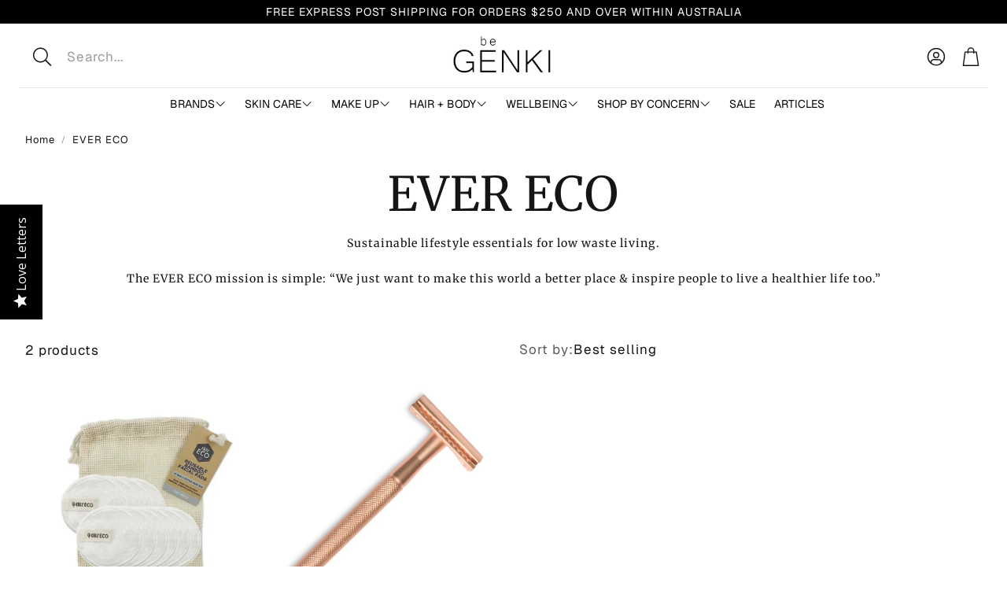

--- FILE ---
content_type: text/html; charset=utf-8
request_url: https://www.begenki.com.au/collections/evereco
body_size: 39998
content:
<!doctype html>
<html
  class="no-js"
  lang="en"
  dir="ltr"
>
  <head>
    <meta charset="utf-8">
    <meta http-equiv="X-UA-Compatible" content="IE=edge">
    <meta name="viewport" content="width=device-width,initial-scale=1">
    <meta name="theme-color" content="">
    <link rel="canonical" href="https://www.begenki.com.au/collections/evereco">
    <link rel="preconnect" href="https://cdn.shopify.com" crossorigin><link rel="preconnect" href="https://fonts.shopifycdn.com" crossorigin><title>EVER ECO</title>

    
      <meta name="description" content="Sustainable lifestyle essentials for low waste living. The EVER ECO mission is simple: “We just want to make this world a better place &amp;amp; inspire people to live a healthier life too.”">
    

    

<meta property="og:site_name" content="BE GENKI SHOP">
<meta property="og:url" content="https://www.begenki.com.au/collections/evereco">
<meta property="og:title" content="EVER ECO">
<meta property="og:type" content="product.group">
<meta property="og:description" content="Sustainable lifestyle essentials for low waste living. The EVER ECO mission is simple: “We just want to make this world a better place &amp;amp; inspire people to live a healthier life too.”"><meta property="og:image" content="http://www.begenki.com.au/cdn/shop/files/logo-1200x628.jpg?v=1646609330">
  <meta property="og:image:secure_url" content="https://www.begenki.com.au/cdn/shop/files/logo-1200x628.jpg?v=1646609330">
  <meta property="og:image:width" content="1200">
  <meta property="og:image:height" content="628"><meta name="twitter:card" content="summary_large_image">
<meta name="twitter:title" content="EVER ECO">
<meta name="twitter:description" content="Sustainable lifestyle essentials for low waste living. The EVER ECO mission is simple: “We just want to make this world a better place &amp;amp; inspire people to live a healthier life too.”">


    <link href="//www.begenki.com.au/cdn/shop/t/15/assets/swiper.css?v=45721610412143988371749286055" rel="stylesheet" type="text/css" media="all" />

    <link href="//www.begenki.com.au/cdn/shop/t/15/assets/settings.css?v=33897416066365157851759333277" rel="stylesheet" type="text/css" media="all" />
    <link href="//www.begenki.com.au/cdn/shop/t/15/assets/critical.css?v=131028166098142212081749286054" rel="stylesheet" type="text/css" media="all" />

    <script src="//www.begenki.com.au/cdn/shop/t/15/assets/variants.js?v=130435000265492601861749286055" defer="defer"></script>

    <link rel="preload" href="//www.begenki.com.au/cdn/shop/t/15/assets/main.css?v=37030324529519187731749286054" as="style" onload="this.onload=null;this.rel='stylesheet'">
    <noscript><link rel="stylesheet" href="//www.begenki.com.au/cdn/shop/t/15/assets/main.css?v=37030324529519187731749286054"></noscript>
    <link href="//www.begenki.com.au/cdn/shop/t/15/assets/custom.css?v=111603181540343972631749286054" rel="stylesheet" type="text/css" media="all" />

    <script src="//www.begenki.com.au/cdn/shop/t/15/assets/constants.js?v=158563610161624409731749286054" defer="defer"></script>
    <script src="//www.begenki.com.au/cdn/shop/t/15/assets/pubsub.js?v=158357773527763999511749286055" defer="defer"></script>
    <script src="//www.begenki.com.au/cdn/shop/t/15/assets/global.js?v=105123249998389610981749286054" defer="defer"></script>
    <script src="//www.begenki.com.au/cdn/shop/t/15/assets/base.js?v=73747871337391297651749286054" defer="defer"></script>

    <script src="//www.begenki.com.au/cdn/shop/t/15/assets/color-swatch.js?v=182849972204433250091749286054" defer="defer"></script>
    <script src="//www.begenki.com.au/cdn/shop/t/15/assets/localization-form.js?v=68653642382058027111749286054" defer="defer"></script>
    <script src="//www.begenki.com.au/cdn/shop/t/15/assets/animations.js?v=37312632095138735101749286054" defer="defer"></script>
    <script src="//www.begenki.com.au/cdn/shop/t/15/assets/drawer-select.js?v=29189407719080657991749286054" defer="defer"></script>
    <script src="//www.begenki.com.au/cdn/shop/t/15/assets/model_element.js?v=158477732829452102971749286054" defer="defer"></script>
    <script type="module" src="//www.begenki.com.au/cdn/shop/t/15/assets/gallery.js?v=95741174867143149241749286054" defer="defer"></script>

    <script>window.performance && window.performance.mark && window.performance.mark('shopify.content_for_header.start');</script><meta name="google-site-verification" content="A1N6qU0iAoQdEIKYinL9rMnByfrLWzXJ2mycvJj2e_I">
<meta name="facebook-domain-verification" content="th9db97fnbdck9ujx3et6pk0ehw1lt">
<meta id="shopify-digital-wallet" name="shopify-digital-wallet" content="/55532978269/digital_wallets/dialog">
<meta name="shopify-checkout-api-token" content="cc58528e4988d96a5592cb899798f689">
<meta id="in-context-paypal-metadata" data-shop-id="55532978269" data-venmo-supported="false" data-environment="production" data-locale="en_US" data-paypal-v4="true" data-currency="AUD">
<link rel="alternate" type="application/atom+xml" title="Feed" href="/collections/evereco.atom" />
<link rel="alternate" type="application/json+oembed" href="https://www.begenki.com.au/collections/evereco.oembed">
<script async="async" src="/checkouts/internal/preloads.js?locale=en-AU"></script>
<link rel="preconnect" href="https://shop.app" crossorigin="anonymous">
<script async="async" src="https://shop.app/checkouts/internal/preloads.js?locale=en-AU&shop_id=55532978269" crossorigin="anonymous"></script>
<script id="apple-pay-shop-capabilities" type="application/json">{"shopId":55532978269,"countryCode":"AU","currencyCode":"AUD","merchantCapabilities":["supports3DS"],"merchantId":"gid:\/\/shopify\/Shop\/55532978269","merchantName":"BE GENKI SHOP","requiredBillingContactFields":["postalAddress","email","phone"],"requiredShippingContactFields":["postalAddress","email","phone"],"shippingType":"shipping","supportedNetworks":["visa","masterCard","amex","jcb"],"total":{"type":"pending","label":"BE GENKI SHOP","amount":"1.00"},"shopifyPaymentsEnabled":true,"supportsSubscriptions":true}</script>
<script id="shopify-features" type="application/json">{"accessToken":"cc58528e4988d96a5592cb899798f689","betas":["rich-media-storefront-analytics"],"domain":"www.begenki.com.au","predictiveSearch":true,"shopId":55532978269,"locale":"en"}</script>
<script>var Shopify = Shopify || {};
Shopify.shop = "be-genki-shop.myshopify.com";
Shopify.locale = "en";
Shopify.currency = {"active":"AUD","rate":"1.0"};
Shopify.country = "AU";
Shopify.theme = {"name":"Wonder","id":142511865949,"schema_name":"Wonder","schema_version":"1.8.1","theme_store_id":2684,"role":"main"};
Shopify.theme.handle = "null";
Shopify.theme.style = {"id":null,"handle":null};
Shopify.cdnHost = "www.begenki.com.au/cdn";
Shopify.routes = Shopify.routes || {};
Shopify.routes.root = "/";</script>
<script type="module">!function(o){(o.Shopify=o.Shopify||{}).modules=!0}(window);</script>
<script>!function(o){function n(){var o=[];function n(){o.push(Array.prototype.slice.apply(arguments))}return n.q=o,n}var t=o.Shopify=o.Shopify||{};t.loadFeatures=n(),t.autoloadFeatures=n()}(window);</script>
<script>
  window.ShopifyPay = window.ShopifyPay || {};
  window.ShopifyPay.apiHost = "shop.app\/pay";
  window.ShopifyPay.redirectState = null;
</script>
<script id="shop-js-analytics" type="application/json">{"pageType":"collection"}</script>
<script defer="defer" async type="module" src="//www.begenki.com.au/cdn/shopifycloud/shop-js/modules/v2/client.init-shop-cart-sync_WVOgQShq.en.esm.js"></script>
<script defer="defer" async type="module" src="//www.begenki.com.au/cdn/shopifycloud/shop-js/modules/v2/chunk.common_C_13GLB1.esm.js"></script>
<script defer="defer" async type="module" src="//www.begenki.com.au/cdn/shopifycloud/shop-js/modules/v2/chunk.modal_CLfMGd0m.esm.js"></script>
<script type="module">
  await import("//www.begenki.com.au/cdn/shopifycloud/shop-js/modules/v2/client.init-shop-cart-sync_WVOgQShq.en.esm.js");
await import("//www.begenki.com.au/cdn/shopifycloud/shop-js/modules/v2/chunk.common_C_13GLB1.esm.js");
await import("//www.begenki.com.au/cdn/shopifycloud/shop-js/modules/v2/chunk.modal_CLfMGd0m.esm.js");

  window.Shopify.SignInWithShop?.initShopCartSync?.({"fedCMEnabled":true,"windoidEnabled":true});

</script>
<script>
  window.Shopify = window.Shopify || {};
  if (!window.Shopify.featureAssets) window.Shopify.featureAssets = {};
  window.Shopify.featureAssets['shop-js'] = {"shop-cart-sync":["modules/v2/client.shop-cart-sync_DuR37GeY.en.esm.js","modules/v2/chunk.common_C_13GLB1.esm.js","modules/v2/chunk.modal_CLfMGd0m.esm.js"],"init-fed-cm":["modules/v2/client.init-fed-cm_BucUoe6W.en.esm.js","modules/v2/chunk.common_C_13GLB1.esm.js","modules/v2/chunk.modal_CLfMGd0m.esm.js"],"shop-toast-manager":["modules/v2/client.shop-toast-manager_B0JfrpKj.en.esm.js","modules/v2/chunk.common_C_13GLB1.esm.js","modules/v2/chunk.modal_CLfMGd0m.esm.js"],"init-shop-cart-sync":["modules/v2/client.init-shop-cart-sync_WVOgQShq.en.esm.js","modules/v2/chunk.common_C_13GLB1.esm.js","modules/v2/chunk.modal_CLfMGd0m.esm.js"],"shop-button":["modules/v2/client.shop-button_B_U3bv27.en.esm.js","modules/v2/chunk.common_C_13GLB1.esm.js","modules/v2/chunk.modal_CLfMGd0m.esm.js"],"init-windoid":["modules/v2/client.init-windoid_DuP9q_di.en.esm.js","modules/v2/chunk.common_C_13GLB1.esm.js","modules/v2/chunk.modal_CLfMGd0m.esm.js"],"shop-cash-offers":["modules/v2/client.shop-cash-offers_BmULhtno.en.esm.js","modules/v2/chunk.common_C_13GLB1.esm.js","modules/v2/chunk.modal_CLfMGd0m.esm.js"],"pay-button":["modules/v2/client.pay-button_CrPSEbOK.en.esm.js","modules/v2/chunk.common_C_13GLB1.esm.js","modules/v2/chunk.modal_CLfMGd0m.esm.js"],"init-customer-accounts":["modules/v2/client.init-customer-accounts_jNk9cPYQ.en.esm.js","modules/v2/client.shop-login-button_DJ5ldayH.en.esm.js","modules/v2/chunk.common_C_13GLB1.esm.js","modules/v2/chunk.modal_CLfMGd0m.esm.js"],"avatar":["modules/v2/client.avatar_BTnouDA3.en.esm.js"],"checkout-modal":["modules/v2/client.checkout-modal_pBPyh9w8.en.esm.js","modules/v2/chunk.common_C_13GLB1.esm.js","modules/v2/chunk.modal_CLfMGd0m.esm.js"],"init-shop-for-new-customer-accounts":["modules/v2/client.init-shop-for-new-customer-accounts_BUoCy7a5.en.esm.js","modules/v2/client.shop-login-button_DJ5ldayH.en.esm.js","modules/v2/chunk.common_C_13GLB1.esm.js","modules/v2/chunk.modal_CLfMGd0m.esm.js"],"init-customer-accounts-sign-up":["modules/v2/client.init-customer-accounts-sign-up_CnczCz9H.en.esm.js","modules/v2/client.shop-login-button_DJ5ldayH.en.esm.js","modules/v2/chunk.common_C_13GLB1.esm.js","modules/v2/chunk.modal_CLfMGd0m.esm.js"],"init-shop-email-lookup-coordinator":["modules/v2/client.init-shop-email-lookup-coordinator_CzjY5t9o.en.esm.js","modules/v2/chunk.common_C_13GLB1.esm.js","modules/v2/chunk.modal_CLfMGd0m.esm.js"],"shop-follow-button":["modules/v2/client.shop-follow-button_CsYC63q7.en.esm.js","modules/v2/chunk.common_C_13GLB1.esm.js","modules/v2/chunk.modal_CLfMGd0m.esm.js"],"shop-login-button":["modules/v2/client.shop-login-button_DJ5ldayH.en.esm.js","modules/v2/chunk.common_C_13GLB1.esm.js","modules/v2/chunk.modal_CLfMGd0m.esm.js"],"shop-login":["modules/v2/client.shop-login_B9ccPdmx.en.esm.js","modules/v2/chunk.common_C_13GLB1.esm.js","modules/v2/chunk.modal_CLfMGd0m.esm.js"],"lead-capture":["modules/v2/client.lead-capture_D0K_KgYb.en.esm.js","modules/v2/chunk.common_C_13GLB1.esm.js","modules/v2/chunk.modal_CLfMGd0m.esm.js"],"payment-terms":["modules/v2/client.payment-terms_BWmiNN46.en.esm.js","modules/v2/chunk.common_C_13GLB1.esm.js","modules/v2/chunk.modal_CLfMGd0m.esm.js"]};
</script>
<script>(function() {
  var isLoaded = false;
  function asyncLoad() {
    if (isLoaded) return;
    isLoaded = true;
    var urls = ["https:\/\/cdn-loyalty.yotpo.com\/loader\/IXVbKVY6mQaAxWy5YpVmLg.js?shop=be-genki-shop.myshopify.com","\/\/www.powr.io\/powr.js?powr-token=be-genki-shop.myshopify.com\u0026external-type=shopify\u0026shop=be-genki-shop.myshopify.com","https:\/\/cdn.nfcube.com\/instafeed-947c669dc3e6db972a4362c88cb64572.js?shop=be-genki-shop.myshopify.com"];
    for (var i = 0; i < urls.length; i++) {
      var s = document.createElement('script');
      s.type = 'text/javascript';
      s.async = true;
      s.src = urls[i];
      var x = document.getElementsByTagName('script')[0];
      x.parentNode.insertBefore(s, x);
    }
  };
  if(window.attachEvent) {
    window.attachEvent('onload', asyncLoad);
  } else {
    window.addEventListener('load', asyncLoad, false);
  }
})();</script>
<script id="__st">var __st={"a":55532978269,"offset":39600,"reqid":"42d1989e-d5e1-4aba-93e9-57c91fa504c5-1769599008","pageurl":"www.begenki.com.au\/collections\/evereco","u":"b8aa0f9903ec","p":"collection","rtyp":"collection","rid":262806241373};</script>
<script>window.ShopifyPaypalV4VisibilityTracking = true;</script>
<script id="form-persister">!function(){'use strict';const t='contact',e='new_comment',n=[[t,t],['blogs',e],['comments',e],[t,'customer']],o='password',r='form_key',c=['recaptcha-v3-token','g-recaptcha-response','h-captcha-response',o],s=()=>{try{return window.sessionStorage}catch{return}},i='__shopify_v',u=t=>t.elements[r],a=function(){const t=[...n].map((([t,e])=>`form[action*='/${t}']:not([data-nocaptcha='true']) input[name='form_type'][value='${e}']`)).join(',');var e;return e=t,()=>e?[...document.querySelectorAll(e)].map((t=>t.form)):[]}();function m(t){const e=u(t);a().includes(t)&&(!e||!e.value)&&function(t){try{if(!s())return;!function(t){const e=s();if(!e)return;const n=u(t);if(!n)return;const o=n.value;o&&e.removeItem(o)}(t);const e=Array.from(Array(32),(()=>Math.random().toString(36)[2])).join('');!function(t,e){u(t)||t.append(Object.assign(document.createElement('input'),{type:'hidden',name:r})),t.elements[r].value=e}(t,e),function(t,e){const n=s();if(!n)return;const r=[...t.querySelectorAll(`input[type='${o}']`)].map((({name:t})=>t)),u=[...c,...r],a={};for(const[o,c]of new FormData(t).entries())u.includes(o)||(a[o]=c);n.setItem(e,JSON.stringify({[i]:1,action:t.action,data:a}))}(t,e)}catch(e){console.error('failed to persist form',e)}}(t)}const f=t=>{if('true'===t.dataset.persistBound)return;const e=function(t,e){const n=function(t){return'function'==typeof t.submit?t.submit:HTMLFormElement.prototype.submit}(t).bind(t);return function(){let t;return()=>{t||(t=!0,(()=>{try{e(),n()}catch(t){(t=>{console.error('form submit failed',t)})(t)}})(),setTimeout((()=>t=!1),250))}}()}(t,(()=>{m(t)}));!function(t,e){if('function'==typeof t.submit&&'function'==typeof e)try{t.submit=e}catch{}}(t,e),t.addEventListener('submit',(t=>{t.preventDefault(),e()})),t.dataset.persistBound='true'};!function(){function t(t){const e=(t=>{const e=t.target;return e instanceof HTMLFormElement?e:e&&e.form})(t);e&&m(e)}document.addEventListener('submit',t),document.addEventListener('DOMContentLoaded',(()=>{const e=a();for(const t of e)f(t);var n;n=document.body,new window.MutationObserver((t=>{for(const e of t)if('childList'===e.type&&e.addedNodes.length)for(const t of e.addedNodes)1===t.nodeType&&'FORM'===t.tagName&&a().includes(t)&&f(t)})).observe(n,{childList:!0,subtree:!0,attributes:!1}),document.removeEventListener('submit',t)}))}()}();</script>
<script integrity="sha256-4kQ18oKyAcykRKYeNunJcIwy7WH5gtpwJnB7kiuLZ1E=" data-source-attribution="shopify.loadfeatures" defer="defer" src="//www.begenki.com.au/cdn/shopifycloud/storefront/assets/storefront/load_feature-a0a9edcb.js" crossorigin="anonymous"></script>
<script crossorigin="anonymous" defer="defer" src="//www.begenki.com.au/cdn/shopifycloud/storefront/assets/shopify_pay/storefront-65b4c6d7.js?v=20250812"></script>
<script data-source-attribution="shopify.dynamic_checkout.dynamic.init">var Shopify=Shopify||{};Shopify.PaymentButton=Shopify.PaymentButton||{isStorefrontPortableWallets:!0,init:function(){window.Shopify.PaymentButton.init=function(){};var t=document.createElement("script");t.src="https://www.begenki.com.au/cdn/shopifycloud/portable-wallets/latest/portable-wallets.en.js",t.type="module",document.head.appendChild(t)}};
</script>
<script data-source-attribution="shopify.dynamic_checkout.buyer_consent">
  function portableWalletsHideBuyerConsent(e){var t=document.getElementById("shopify-buyer-consent"),n=document.getElementById("shopify-subscription-policy-button");t&&n&&(t.classList.add("hidden"),t.setAttribute("aria-hidden","true"),n.removeEventListener("click",e))}function portableWalletsShowBuyerConsent(e){var t=document.getElementById("shopify-buyer-consent"),n=document.getElementById("shopify-subscription-policy-button");t&&n&&(t.classList.remove("hidden"),t.removeAttribute("aria-hidden"),n.addEventListener("click",e))}window.Shopify?.PaymentButton&&(window.Shopify.PaymentButton.hideBuyerConsent=portableWalletsHideBuyerConsent,window.Shopify.PaymentButton.showBuyerConsent=portableWalletsShowBuyerConsent);
</script>
<script data-source-attribution="shopify.dynamic_checkout.cart.bootstrap">document.addEventListener("DOMContentLoaded",(function(){function t(){return document.querySelector("shopify-accelerated-checkout-cart, shopify-accelerated-checkout")}if(t())Shopify.PaymentButton.init();else{new MutationObserver((function(e,n){t()&&(Shopify.PaymentButton.init(),n.disconnect())})).observe(document.body,{childList:!0,subtree:!0})}}));
</script>
<link id="shopify-accelerated-checkout-styles" rel="stylesheet" media="screen" href="https://www.begenki.com.au/cdn/shopifycloud/portable-wallets/latest/accelerated-checkout-backwards-compat.css" crossorigin="anonymous">
<style id="shopify-accelerated-checkout-cart">
        #shopify-buyer-consent {
  margin-top: 1em;
  display: inline-block;
  width: 100%;
}

#shopify-buyer-consent.hidden {
  display: none;
}

#shopify-subscription-policy-button {
  background: none;
  border: none;
  padding: 0;
  text-decoration: underline;
  font-size: inherit;
  cursor: pointer;
}

#shopify-subscription-policy-button::before {
  box-shadow: none;
}

      </style>

<script>window.performance && window.performance.mark && window.performance.mark('shopify.content_for_header.end');</script>


    <style data-shopify>
      @font-face {
  font-family: Geist;
  font-weight: 400;
  font-style: normal;
  font-display: swap;
  src: url("//www.begenki.com.au/cdn/fonts/geist/geist_n4.6e27f20c83b0a07405328f98ff3b0be957c5d6d5.woff2") format("woff2"),
       url("//www.begenki.com.au/cdn/fonts/geist/geist_n4.492f36219dd328eb9d6fa578986db9fe6d514f67.woff") format("woff");
}

      @font-face {
  font-family: Geist;
  font-weight: 700;
  font-style: normal;
  font-display: swap;
  src: url("//www.begenki.com.au/cdn/fonts/geist/geist_n7.d1a55eaf394973a6f8fe773d87de2e2f51331d2a.woff2") format("woff2"),
       url("//www.begenki.com.au/cdn/fonts/geist/geist_n7.69b158278bc5ac2dd4016704355834ad3509f9f6.woff") format("woff");
}

      
      
      @font-face {
  font-family: Merriweather;
  font-weight: 400;
  font-style: normal;
  font-display: swap;
  src: url("//www.begenki.com.au/cdn/fonts/merriweather/merriweather_n4.349a72bc63b970a8b7f00dc33f5bda2ec52f79cc.woff2") format("woff2"),
       url("//www.begenki.com.au/cdn/fonts/merriweather/merriweather_n4.5a396c75a89c25b516c9d3cb026490795288d821.woff") format("woff");
}

      @font-face {
  font-family: Geist;
  font-weight: 400;
  font-style: normal;
  font-display: swap;
  src: url("//www.begenki.com.au/cdn/fonts/geist/geist_n4.6e27f20c83b0a07405328f98ff3b0be957c5d6d5.woff2") format("woff2"),
       url("//www.begenki.com.au/cdn/fonts/geist/geist_n4.492f36219dd328eb9d6fa578986db9fe6d514f67.woff") format("woff");
}

      @font-face {
  font-family: Geist;
  font-weight: 400;
  font-style: normal;
  font-display: swap;
  src: url("//www.begenki.com.au/cdn/fonts/geist/geist_n4.6e27f20c83b0a07405328f98ff3b0be957c5d6d5.woff2") format("woff2"),
       url("//www.begenki.com.au/cdn/fonts/geist/geist_n4.492f36219dd328eb9d6fa578986db9fe6d514f67.woff") format("woff");
}

      @font-face {
  font-family: Geist;
  font-weight: 400;
  font-style: normal;
  font-display: swap;
  src: url("//www.begenki.com.au/cdn/fonts/geist/geist_n4.6e27f20c83b0a07405328f98ff3b0be957c5d6d5.woff2") format("woff2"),
       url("//www.begenki.com.au/cdn/fonts/geist/geist_n4.492f36219dd328eb9d6fa578986db9fe6d514f67.woff") format("woff");
}

      

      @font-face {
        font-family: 'icomoon';
        src:  url('//www.begenki.com.au/cdn/shop/t/15/assets/icomoon.eot?v=177295919035341837931749286054?6k4fkf');
        src:  url('//www.begenki.com.au/cdn/shop/t/15/assets/icomoon.eot?v=177295919035341837931749286054?6k4fkf#iefix') format('embedded-opentype'),
          url('//www.begenki.com.au/cdn/shop/t/15/assets/icomoon.ttf?v=57842893614872056761749286054?6k4fkf') format('truetype'),
          url('//www.begenki.com.au/cdn/shop/t/15/assets/icomoon.woff?v=28260046996164968551749286054?6k4fkf') format('woff'),
          url('//www.begenki.com.au/cdn/shop/t/15/assets/icomoon.svg?v=104217218584571201731749286054?6k4fkf#icomoon') format('svg');
        font-weight: normal;
        font-style: normal;
        font-display: block;
      }
    </style>
    <style>
      [data-custom-badge="New"]{
        background-color: #e3f2e6;
        color: #151515;
        }
      [data-custom-badge=""]{
        background-color: #000000;
        color: #FFFFFF;
        }
      [data-custom-badge=""]{
        background-color: #000000;
        color: #FFFFFF;
        }
      [data-custom-badge=""]{
        background-color: #000000;
        color: #FFFFFF;
        }
    </style><link rel="preload" as="font" href="//www.begenki.com.au/cdn/fonts/geist/geist_n4.6e27f20c83b0a07405328f98ff3b0be957c5d6d5.woff2" type="font/woff2" crossorigin><link rel="preload" as="font" href="//www.begenki.com.au/cdn/fonts/merriweather/merriweather_n4.349a72bc63b970a8b7f00dc33f5bda2ec52f79cc.woff2" type="font/woff2" crossorigin><link rel="preload" as="font" href="//www.begenki.com.au/cdn/fonts/geist/geist_n4.6e27f20c83b0a07405328f98ff3b0be957c5d6d5.woff2" type="font/woff2" crossorigin><link rel="preload" as="font" href="//www.begenki.com.au/cdn/fonts/geist/geist_n4.6e27f20c83b0a07405328f98ff3b0be957c5d6d5.woff2" type="font/woff2" crossorigin><link rel="preload" as="font" href="//www.begenki.com.au/cdn/fonts/geist/geist_n4.6e27f20c83b0a07405328f98ff3b0be957c5d6d5.woff2" type="font/woff2" crossorigin>

    <script>
      document.documentElement.className = document.documentElement.className.replace('no-js', 'js');
    </script>
  <!-- BEGIN app block: shopify://apps/yotpo-product-reviews/blocks/settings/eb7dfd7d-db44-4334-bc49-c893b51b36cf -->


  <script type="text/javascript" src="https://cdn-widgetsrepository.yotpo.com/v1/loader/7aRuaVFRchPiZU9VsNq29ZVkeVU5K4QmwdlsNag6?languageCode=en" async></script>



  
<!-- END app block --><!-- BEGIN app block: shopify://apps/klaviyo-email-marketing-sms/blocks/klaviyo-onsite-embed/2632fe16-c075-4321-a88b-50b567f42507 -->












  <script async src="https://static.klaviyo.com/onsite/js/SQcbeb/klaviyo.js?company_id=SQcbeb"></script>
  <script>!function(){if(!window.klaviyo){window._klOnsite=window._klOnsite||[];try{window.klaviyo=new Proxy({},{get:function(n,i){return"push"===i?function(){var n;(n=window._klOnsite).push.apply(n,arguments)}:function(){for(var n=arguments.length,o=new Array(n),w=0;w<n;w++)o[w]=arguments[w];var t="function"==typeof o[o.length-1]?o.pop():void 0,e=new Promise((function(n){window._klOnsite.push([i].concat(o,[function(i){t&&t(i),n(i)}]))}));return e}}})}catch(n){window.klaviyo=window.klaviyo||[],window.klaviyo.push=function(){var n;(n=window._klOnsite).push.apply(n,arguments)}}}}();</script>

  




  <script>
    window.klaviyoReviewsProductDesignMode = false
  </script>



  <!-- BEGIN app snippet: customer-hub-data --><script>
  if (!window.customerHub) {
    window.customerHub = {};
  }
  window.customerHub.storefrontRoutes = {
    login: "/account/login?return_url=%2F%23k-hub",
    register: "/account/register?return_url=%2F%23k-hub",
    logout: "/account/logout",
    profile: "/account",
    addresses: "/account/addresses",
  };
  
  window.customerHub.userId = null;
  
  window.customerHub.storeDomain = "be-genki-shop.myshopify.com";

  

  
    window.customerHub.storeLocale = {
        currentLanguage: 'en',
        currentCountry: 'AU',
        availableLanguages: [
          
            {
              iso_code: 'en',
              endonym_name: 'English'
            }
          
        ],
        availableCountries: [
          
            {
              iso_code: 'AI',
              name: 'Anguilla',
              currency_code: 'XCD'
            },
          
            {
              iso_code: 'AG',
              name: 'Antigua &amp; Barbuda',
              currency_code: 'XCD'
            },
          
            {
              iso_code: 'AW',
              name: 'Aruba',
              currency_code: 'AWG'
            },
          
            {
              iso_code: 'AU',
              name: 'Australia',
              currency_code: 'AUD'
            },
          
            {
              iso_code: 'BS',
              name: 'Bahamas',
              currency_code: 'BSD'
            },
          
            {
              iso_code: 'BB',
              name: 'Barbados',
              currency_code: 'BBD'
            },
          
            {
              iso_code: 'BZ',
              name: 'Belize',
              currency_code: 'BZD'
            },
          
            {
              iso_code: 'BM',
              name: 'Bermuda',
              currency_code: 'USD'
            },
          
            {
              iso_code: 'VG',
              name: 'British Virgin Islands',
              currency_code: 'USD'
            },
          
            {
              iso_code: 'CA',
              name: 'Canada',
              currency_code: 'CAD'
            },
          
            {
              iso_code: 'BQ',
              name: 'Caribbean Netherlands',
              currency_code: 'USD'
            },
          
            {
              iso_code: 'KY',
              name: 'Cayman Islands',
              currency_code: 'KYD'
            },
          
            {
              iso_code: 'CR',
              name: 'Costa Rica',
              currency_code: 'CRC'
            },
          
            {
              iso_code: 'CW',
              name: 'Curaçao',
              currency_code: 'ANG'
            },
          
            {
              iso_code: 'DM',
              name: 'Dominica',
              currency_code: 'XCD'
            },
          
            {
              iso_code: 'DO',
              name: 'Dominican Republic',
              currency_code: 'DOP'
            },
          
            {
              iso_code: 'SV',
              name: 'El Salvador',
              currency_code: 'USD'
            },
          
            {
              iso_code: 'GL',
              name: 'Greenland',
              currency_code: 'DKK'
            },
          
            {
              iso_code: 'GD',
              name: 'Grenada',
              currency_code: 'XCD'
            },
          
            {
              iso_code: 'GP',
              name: 'Guadeloupe',
              currency_code: 'EUR'
            },
          
            {
              iso_code: 'GT',
              name: 'Guatemala',
              currency_code: 'GTQ'
            },
          
            {
              iso_code: 'HT',
              name: 'Haiti',
              currency_code: 'AUD'
            },
          
            {
              iso_code: 'HN',
              name: 'Honduras',
              currency_code: 'HNL'
            },
          
            {
              iso_code: 'JM',
              name: 'Jamaica',
              currency_code: 'JMD'
            },
          
            {
              iso_code: 'MQ',
              name: 'Martinique',
              currency_code: 'EUR'
            },
          
            {
              iso_code: 'MX',
              name: 'Mexico',
              currency_code: 'AUD'
            },
          
            {
              iso_code: 'MS',
              name: 'Montserrat',
              currency_code: 'XCD'
            },
          
            {
              iso_code: 'NZ',
              name: 'New Zealand',
              currency_code: 'AUD'
            },
          
            {
              iso_code: 'NI',
              name: 'Nicaragua',
              currency_code: 'NIO'
            },
          
            {
              iso_code: 'PA',
              name: 'Panama',
              currency_code: 'USD'
            },
          
            {
              iso_code: 'SX',
              name: 'Sint Maarten',
              currency_code: 'ANG'
            },
          
            {
              iso_code: 'BL',
              name: 'St. Barthélemy',
              currency_code: 'EUR'
            },
          
            {
              iso_code: 'KN',
              name: 'St. Kitts &amp; Nevis',
              currency_code: 'XCD'
            },
          
            {
              iso_code: 'LC',
              name: 'St. Lucia',
              currency_code: 'XCD'
            },
          
            {
              iso_code: 'MF',
              name: 'St. Martin',
              currency_code: 'EUR'
            },
          
            {
              iso_code: 'PM',
              name: 'St. Pierre &amp; Miquelon',
              currency_code: 'EUR'
            },
          
            {
              iso_code: 'VC',
              name: 'St. Vincent &amp; Grenadines',
              currency_code: 'XCD'
            },
          
            {
              iso_code: 'TT',
              name: 'Trinidad &amp; Tobago',
              currency_code: 'TTD'
            },
          
            {
              iso_code: 'TC',
              name: 'Turks &amp; Caicos Islands',
              currency_code: 'USD'
            },
          
            {
              iso_code: 'US',
              name: 'United States',
              currency_code: 'USD'
            }
          
        ]
    };
  
</script>
<!-- END app snippet -->





<!-- END app block --><!-- BEGIN app block: shopify://apps/yotpo-loyalty-rewards/blocks/loader-app-embed-block/2f9660df-5018-4e02-9868-ee1fb88d6ccd -->
    <script src="https://cdn-widgetsrepository.yotpo.com/v1/loader/IXVbKVY6mQaAxWy5YpVmLg" async></script>




<!-- END app block --><link href="https://monorail-edge.shopifysvc.com" rel="dns-prefetch">
<script>(function(){if ("sendBeacon" in navigator && "performance" in window) {try {var session_token_from_headers = performance.getEntriesByType('navigation')[0].serverTiming.find(x => x.name == '_s').description;} catch {var session_token_from_headers = undefined;}var session_cookie_matches = document.cookie.match(/_shopify_s=([^;]*)/);var session_token_from_cookie = session_cookie_matches && session_cookie_matches.length === 2 ? session_cookie_matches[1] : "";var session_token = session_token_from_headers || session_token_from_cookie || "";function handle_abandonment_event(e) {var entries = performance.getEntries().filter(function(entry) {return /monorail-edge.shopifysvc.com/.test(entry.name);});if (!window.abandonment_tracked && entries.length === 0) {window.abandonment_tracked = true;var currentMs = Date.now();var navigation_start = performance.timing.navigationStart;var payload = {shop_id: 55532978269,url: window.location.href,navigation_start,duration: currentMs - navigation_start,session_token,page_type: "collection"};window.navigator.sendBeacon("https://monorail-edge.shopifysvc.com/v1/produce", JSON.stringify({schema_id: "online_store_buyer_site_abandonment/1.1",payload: payload,metadata: {event_created_at_ms: currentMs,event_sent_at_ms: currentMs}}));}}window.addEventListener('pagehide', handle_abandonment_event);}}());</script>
<script id="web-pixels-manager-setup">(function e(e,d,r,n,o){if(void 0===o&&(o={}),!Boolean(null===(a=null===(i=window.Shopify)||void 0===i?void 0:i.analytics)||void 0===a?void 0:a.replayQueue)){var i,a;window.Shopify=window.Shopify||{};var t=window.Shopify;t.analytics=t.analytics||{};var s=t.analytics;s.replayQueue=[],s.publish=function(e,d,r){return s.replayQueue.push([e,d,r]),!0};try{self.performance.mark("wpm:start")}catch(e){}var l=function(){var e={modern:/Edge?\/(1{2}[4-9]|1[2-9]\d|[2-9]\d{2}|\d{4,})\.\d+(\.\d+|)|Firefox\/(1{2}[4-9]|1[2-9]\d|[2-9]\d{2}|\d{4,})\.\d+(\.\d+|)|Chrom(ium|e)\/(9{2}|\d{3,})\.\d+(\.\d+|)|(Maci|X1{2}).+ Version\/(15\.\d+|(1[6-9]|[2-9]\d|\d{3,})\.\d+)([,.]\d+|)( \(\w+\)|)( Mobile\/\w+|) Safari\/|Chrome.+OPR\/(9{2}|\d{3,})\.\d+\.\d+|(CPU[ +]OS|iPhone[ +]OS|CPU[ +]iPhone|CPU IPhone OS|CPU iPad OS)[ +]+(15[._]\d+|(1[6-9]|[2-9]\d|\d{3,})[._]\d+)([._]\d+|)|Android:?[ /-](13[3-9]|1[4-9]\d|[2-9]\d{2}|\d{4,})(\.\d+|)(\.\d+|)|Android.+Firefox\/(13[5-9]|1[4-9]\d|[2-9]\d{2}|\d{4,})\.\d+(\.\d+|)|Android.+Chrom(ium|e)\/(13[3-9]|1[4-9]\d|[2-9]\d{2}|\d{4,})\.\d+(\.\d+|)|SamsungBrowser\/([2-9]\d|\d{3,})\.\d+/,legacy:/Edge?\/(1[6-9]|[2-9]\d|\d{3,})\.\d+(\.\d+|)|Firefox\/(5[4-9]|[6-9]\d|\d{3,})\.\d+(\.\d+|)|Chrom(ium|e)\/(5[1-9]|[6-9]\d|\d{3,})\.\d+(\.\d+|)([\d.]+$|.*Safari\/(?![\d.]+ Edge\/[\d.]+$))|(Maci|X1{2}).+ Version\/(10\.\d+|(1[1-9]|[2-9]\d|\d{3,})\.\d+)([,.]\d+|)( \(\w+\)|)( Mobile\/\w+|) Safari\/|Chrome.+OPR\/(3[89]|[4-9]\d|\d{3,})\.\d+\.\d+|(CPU[ +]OS|iPhone[ +]OS|CPU[ +]iPhone|CPU IPhone OS|CPU iPad OS)[ +]+(10[._]\d+|(1[1-9]|[2-9]\d|\d{3,})[._]\d+)([._]\d+|)|Android:?[ /-](13[3-9]|1[4-9]\d|[2-9]\d{2}|\d{4,})(\.\d+|)(\.\d+|)|Mobile Safari.+OPR\/([89]\d|\d{3,})\.\d+\.\d+|Android.+Firefox\/(13[5-9]|1[4-9]\d|[2-9]\d{2}|\d{4,})\.\d+(\.\d+|)|Android.+Chrom(ium|e)\/(13[3-9]|1[4-9]\d|[2-9]\d{2}|\d{4,})\.\d+(\.\d+|)|Android.+(UC? ?Browser|UCWEB|U3)[ /]?(15\.([5-9]|\d{2,})|(1[6-9]|[2-9]\d|\d{3,})\.\d+)\.\d+|SamsungBrowser\/(5\.\d+|([6-9]|\d{2,})\.\d+)|Android.+MQ{2}Browser\/(14(\.(9|\d{2,})|)|(1[5-9]|[2-9]\d|\d{3,})(\.\d+|))(\.\d+|)|K[Aa][Ii]OS\/(3\.\d+|([4-9]|\d{2,})\.\d+)(\.\d+|)/},d=e.modern,r=e.legacy,n=navigator.userAgent;return n.match(d)?"modern":n.match(r)?"legacy":"unknown"}(),u="modern"===l?"modern":"legacy",c=(null!=n?n:{modern:"",legacy:""})[u],f=function(e){return[e.baseUrl,"/wpm","/b",e.hashVersion,"modern"===e.buildTarget?"m":"l",".js"].join("")}({baseUrl:d,hashVersion:r,buildTarget:u}),m=function(e){var d=e.version,r=e.bundleTarget,n=e.surface,o=e.pageUrl,i=e.monorailEndpoint;return{emit:function(e){var a=e.status,t=e.errorMsg,s=(new Date).getTime(),l=JSON.stringify({metadata:{event_sent_at_ms:s},events:[{schema_id:"web_pixels_manager_load/3.1",payload:{version:d,bundle_target:r,page_url:o,status:a,surface:n,error_msg:t},metadata:{event_created_at_ms:s}}]});if(!i)return console&&console.warn&&console.warn("[Web Pixels Manager] No Monorail endpoint provided, skipping logging."),!1;try{return self.navigator.sendBeacon.bind(self.navigator)(i,l)}catch(e){}var u=new XMLHttpRequest;try{return u.open("POST",i,!0),u.setRequestHeader("Content-Type","text/plain"),u.send(l),!0}catch(e){return console&&console.warn&&console.warn("[Web Pixels Manager] Got an unhandled error while logging to Monorail."),!1}}}}({version:r,bundleTarget:l,surface:e.surface,pageUrl:self.location.href,monorailEndpoint:e.monorailEndpoint});try{o.browserTarget=l,function(e){var d=e.src,r=e.async,n=void 0===r||r,o=e.onload,i=e.onerror,a=e.sri,t=e.scriptDataAttributes,s=void 0===t?{}:t,l=document.createElement("script"),u=document.querySelector("head"),c=document.querySelector("body");if(l.async=n,l.src=d,a&&(l.integrity=a,l.crossOrigin="anonymous"),s)for(var f in s)if(Object.prototype.hasOwnProperty.call(s,f))try{l.dataset[f]=s[f]}catch(e){}if(o&&l.addEventListener("load",o),i&&l.addEventListener("error",i),u)u.appendChild(l);else{if(!c)throw new Error("Did not find a head or body element to append the script");c.appendChild(l)}}({src:f,async:!0,onload:function(){if(!function(){var e,d;return Boolean(null===(d=null===(e=window.Shopify)||void 0===e?void 0:e.analytics)||void 0===d?void 0:d.initialized)}()){var d=window.webPixelsManager.init(e)||void 0;if(d){var r=window.Shopify.analytics;r.replayQueue.forEach((function(e){var r=e[0],n=e[1],o=e[2];d.publishCustomEvent(r,n,o)})),r.replayQueue=[],r.publish=d.publishCustomEvent,r.visitor=d.visitor,r.initialized=!0}}},onerror:function(){return m.emit({status:"failed",errorMsg:"".concat(f," has failed to load")})},sri:function(e){var d=/^sha384-[A-Za-z0-9+/=]+$/;return"string"==typeof e&&d.test(e)}(c)?c:"",scriptDataAttributes:o}),m.emit({status:"loading"})}catch(e){m.emit({status:"failed",errorMsg:(null==e?void 0:e.message)||"Unknown error"})}}})({shopId: 55532978269,storefrontBaseUrl: "https://www.begenki.com.au",extensionsBaseUrl: "https://extensions.shopifycdn.com/cdn/shopifycloud/web-pixels-manager",monorailEndpoint: "https://monorail-edge.shopifysvc.com/unstable/produce_batch",surface: "storefront-renderer",enabledBetaFlags: ["2dca8a86"],webPixelsConfigList: [{"id":"1232502877","configuration":"{\"accountID\":\"SQcbeb\",\"webPixelConfig\":\"eyJlbmFibGVBZGRlZFRvQ2FydEV2ZW50cyI6IHRydWV9\"}","eventPayloadVersion":"v1","runtimeContext":"STRICT","scriptVersion":"524f6c1ee37bacdca7657a665bdca589","type":"APP","apiClientId":123074,"privacyPurposes":["ANALYTICS","MARKETING"],"dataSharingAdjustments":{"protectedCustomerApprovalScopes":["read_customer_address","read_customer_email","read_customer_name","read_customer_personal_data","read_customer_phone"]}},{"id":"850067549","configuration":"{\"yotpoStoreId\":\"7aRuaVFRchPiZU9VsNq29ZVkeVU5K4QmwdlsNag6\"}","eventPayloadVersion":"v1","runtimeContext":"STRICT","scriptVersion":"8bb37a256888599d9a3d57f0551d3859","type":"APP","apiClientId":70132,"privacyPurposes":["ANALYTICS","MARKETING","SALE_OF_DATA"],"dataSharingAdjustments":{"protectedCustomerApprovalScopes":["read_customer_address","read_customer_email","read_customer_name","read_customer_personal_data","read_customer_phone"]}},{"id":"351469661","configuration":"{\"config\":\"{\\\"pixel_id\\\":\\\"G-NW1S7N34F2\\\",\\\"target_country\\\":\\\"AU\\\",\\\"gtag_events\\\":[{\\\"type\\\":\\\"search\\\",\\\"action_label\\\":[\\\"G-NW1S7N34F2\\\",\\\"AW-10880399627\\\/Tl7oCI7y3LADEIvylsQo\\\"]},{\\\"type\\\":\\\"begin_checkout\\\",\\\"action_label\\\":[\\\"G-NW1S7N34F2\\\",\\\"AW-10880399627\\\/ZIoBCIvy3LADEIvylsQo\\\"]},{\\\"type\\\":\\\"view_item\\\",\\\"action_label\\\":[\\\"G-NW1S7N34F2\\\",\\\"AW-10880399627\\\/AnHtCPbx3LADEIvylsQo\\\",\\\"MC-X7HLL11JV6\\\"]},{\\\"type\\\":\\\"purchase\\\",\\\"action_label\\\":[\\\"G-NW1S7N34F2\\\",\\\"AW-10880399627\\\/lmVWCPPx3LADEIvylsQo\\\",\\\"MC-X7HLL11JV6\\\"]},{\\\"type\\\":\\\"page_view\\\",\\\"action_label\\\":[\\\"G-NW1S7N34F2\\\",\\\"AW-10880399627\\\/nn4jCPDx3LADEIvylsQo\\\",\\\"MC-X7HLL11JV6\\\"]},{\\\"type\\\":\\\"add_payment_info\\\",\\\"action_label\\\":[\\\"G-NW1S7N34F2\\\",\\\"AW-10880399627\\\/_VLyCInz3LADEIvylsQo\\\"]},{\\\"type\\\":\\\"add_to_cart\\\",\\\"action_label\\\":[\\\"G-NW1S7N34F2\\\",\\\"AW-10880399627\\\/FAUVCPnx3LADEIvylsQo\\\"]}],\\\"enable_monitoring_mode\\\":false}\"}","eventPayloadVersion":"v1","runtimeContext":"OPEN","scriptVersion":"b2a88bafab3e21179ed38636efcd8a93","type":"APP","apiClientId":1780363,"privacyPurposes":[],"dataSharingAdjustments":{"protectedCustomerApprovalScopes":["read_customer_address","read_customer_email","read_customer_name","read_customer_personal_data","read_customer_phone"]}},{"id":"163676253","configuration":"{\"pixel_id\":\"584225852174087\",\"pixel_type\":\"facebook_pixel\",\"metaapp_system_user_token\":\"-\"}","eventPayloadVersion":"v1","runtimeContext":"OPEN","scriptVersion":"ca16bc87fe92b6042fbaa3acc2fbdaa6","type":"APP","apiClientId":2329312,"privacyPurposes":["ANALYTICS","MARKETING","SALE_OF_DATA"],"dataSharingAdjustments":{"protectedCustomerApprovalScopes":["read_customer_address","read_customer_email","read_customer_name","read_customer_personal_data","read_customer_phone"]}},{"id":"112689245","eventPayloadVersion":"1","runtimeContext":"LAX","scriptVersion":"1","type":"CUSTOM","privacyPurposes":["ANALYTICS","MARKETING","SALE_OF_DATA"],"name":"AdScale"},{"id":"shopify-app-pixel","configuration":"{}","eventPayloadVersion":"v1","runtimeContext":"STRICT","scriptVersion":"0450","apiClientId":"shopify-pixel","type":"APP","privacyPurposes":["ANALYTICS","MARKETING"]},{"id":"shopify-custom-pixel","eventPayloadVersion":"v1","runtimeContext":"LAX","scriptVersion":"0450","apiClientId":"shopify-pixel","type":"CUSTOM","privacyPurposes":["ANALYTICS","MARKETING"]}],isMerchantRequest: false,initData: {"shop":{"name":"BE GENKI SHOP","paymentSettings":{"currencyCode":"AUD"},"myshopifyDomain":"be-genki-shop.myshopify.com","countryCode":"AU","storefrontUrl":"https:\/\/www.begenki.com.au"},"customer":null,"cart":null,"checkout":null,"productVariants":[],"purchasingCompany":null},},"https://www.begenki.com.au/cdn","fcfee988w5aeb613cpc8e4bc33m6693e112",{"modern":"","legacy":""},{"shopId":"55532978269","storefrontBaseUrl":"https:\/\/www.begenki.com.au","extensionBaseUrl":"https:\/\/extensions.shopifycdn.com\/cdn\/shopifycloud\/web-pixels-manager","surface":"storefront-renderer","enabledBetaFlags":"[\"2dca8a86\"]","isMerchantRequest":"false","hashVersion":"fcfee988w5aeb613cpc8e4bc33m6693e112","publish":"custom","events":"[[\"page_viewed\",{}],[\"collection_viewed\",{\"collection\":{\"id\":\"262806241373\",\"title\":\"EVER ECO\",\"productVariants\":[{\"price\":{\"amount\":24.95,\"currencyCode\":\"AUD\"},\"product\":{\"title\":\"reusable bamboo facial pads 10 pack\",\"vendor\":\"EVERECO\",\"id\":\"6657853849693\",\"untranslatedTitle\":\"reusable bamboo facial pads 10 pack\",\"url\":\"\/products\/reusable-bamboo-facial-pads-10-pack\",\"type\":\"Makeup Removers\"},\"id\":\"39617405681757\",\"image\":{\"src\":\"\/\/www.begenki.com.au\/cdn\/shop\/products\/makeup-pads.jpg?v=1638415908\"},\"sku\":\"UQ-PM153\",\"title\":\"Default Title\",\"untranslatedTitle\":\"Default Title\"},{\"price\":{\"amount\":44.95,\"currencyCode\":\"AUD\"},\"product\":{\"title\":\"rose gold safety razor with 10 replacement blades\",\"vendor\":\"EVERECO\",\"id\":\"6657853292637\",\"untranslatedTitle\":\"rose gold safety razor with 10 replacement blades\",\"url\":\"\/products\/rose-gold-safety-razor-with-10-replacement-blades\",\"type\":\"Razors \u0026 Razor Blades\"},\"id\":\"39617404174429\",\"image\":{\"src\":\"\/\/www.begenki.com.au\/cdn\/shop\/products\/razor-1.jpg?v=1638415682\"},\"sku\":\"UQ-PM159\",\"title\":\"Default Title\",\"untranslatedTitle\":\"Default Title\"}]}}]]"});</script><script>
  window.ShopifyAnalytics = window.ShopifyAnalytics || {};
  window.ShopifyAnalytics.meta = window.ShopifyAnalytics.meta || {};
  window.ShopifyAnalytics.meta.currency = 'AUD';
  var meta = {"products":[{"id":6657853849693,"gid":"gid:\/\/shopify\/Product\/6657853849693","vendor":"EVERECO","type":"Makeup Removers","handle":"reusable-bamboo-facial-pads-10-pack","variants":[{"id":39617405681757,"price":2495,"name":"reusable bamboo facial pads 10 pack","public_title":null,"sku":"UQ-PM153"}],"remote":false},{"id":6657853292637,"gid":"gid:\/\/shopify\/Product\/6657853292637","vendor":"EVERECO","type":"Razors \u0026 Razor Blades","handle":"rose-gold-safety-razor-with-10-replacement-blades","variants":[{"id":39617404174429,"price":4495,"name":"rose gold safety razor with 10 replacement blades","public_title":null,"sku":"UQ-PM159"}],"remote":false}],"page":{"pageType":"collection","resourceType":"collection","resourceId":262806241373,"requestId":"42d1989e-d5e1-4aba-93e9-57c91fa504c5-1769599008"}};
  for (var attr in meta) {
    window.ShopifyAnalytics.meta[attr] = meta[attr];
  }
</script>
<script class="analytics">
  (function () {
    var customDocumentWrite = function(content) {
      var jquery = null;

      if (window.jQuery) {
        jquery = window.jQuery;
      } else if (window.Checkout && window.Checkout.$) {
        jquery = window.Checkout.$;
      }

      if (jquery) {
        jquery('body').append(content);
      }
    };

    var hasLoggedConversion = function(token) {
      if (token) {
        return document.cookie.indexOf('loggedConversion=' + token) !== -1;
      }
      return false;
    }

    var setCookieIfConversion = function(token) {
      if (token) {
        var twoMonthsFromNow = new Date(Date.now());
        twoMonthsFromNow.setMonth(twoMonthsFromNow.getMonth() + 2);

        document.cookie = 'loggedConversion=' + token + '; expires=' + twoMonthsFromNow;
      }
    }

    var trekkie = window.ShopifyAnalytics.lib = window.trekkie = window.trekkie || [];
    if (trekkie.integrations) {
      return;
    }
    trekkie.methods = [
      'identify',
      'page',
      'ready',
      'track',
      'trackForm',
      'trackLink'
    ];
    trekkie.factory = function(method) {
      return function() {
        var args = Array.prototype.slice.call(arguments);
        args.unshift(method);
        trekkie.push(args);
        return trekkie;
      };
    };
    for (var i = 0; i < trekkie.methods.length; i++) {
      var key = trekkie.methods[i];
      trekkie[key] = trekkie.factory(key);
    }
    trekkie.load = function(config) {
      trekkie.config = config || {};
      trekkie.config.initialDocumentCookie = document.cookie;
      var first = document.getElementsByTagName('script')[0];
      var script = document.createElement('script');
      script.type = 'text/javascript';
      script.onerror = function(e) {
        var scriptFallback = document.createElement('script');
        scriptFallback.type = 'text/javascript';
        scriptFallback.onerror = function(error) {
                var Monorail = {
      produce: function produce(monorailDomain, schemaId, payload) {
        var currentMs = new Date().getTime();
        var event = {
          schema_id: schemaId,
          payload: payload,
          metadata: {
            event_created_at_ms: currentMs,
            event_sent_at_ms: currentMs
          }
        };
        return Monorail.sendRequest("https://" + monorailDomain + "/v1/produce", JSON.stringify(event));
      },
      sendRequest: function sendRequest(endpointUrl, payload) {
        // Try the sendBeacon API
        if (window && window.navigator && typeof window.navigator.sendBeacon === 'function' && typeof window.Blob === 'function' && !Monorail.isIos12()) {
          var blobData = new window.Blob([payload], {
            type: 'text/plain'
          });

          if (window.navigator.sendBeacon(endpointUrl, blobData)) {
            return true;
          } // sendBeacon was not successful

        } // XHR beacon

        var xhr = new XMLHttpRequest();

        try {
          xhr.open('POST', endpointUrl);
          xhr.setRequestHeader('Content-Type', 'text/plain');
          xhr.send(payload);
        } catch (e) {
          console.log(e);
        }

        return false;
      },
      isIos12: function isIos12() {
        return window.navigator.userAgent.lastIndexOf('iPhone; CPU iPhone OS 12_') !== -1 || window.navigator.userAgent.lastIndexOf('iPad; CPU OS 12_') !== -1;
      }
    };
    Monorail.produce('monorail-edge.shopifysvc.com',
      'trekkie_storefront_load_errors/1.1',
      {shop_id: 55532978269,
      theme_id: 142511865949,
      app_name: "storefront",
      context_url: window.location.href,
      source_url: "//www.begenki.com.au/cdn/s/trekkie.storefront.a804e9514e4efded663580eddd6991fcc12b5451.min.js"});

        };
        scriptFallback.async = true;
        scriptFallback.src = '//www.begenki.com.au/cdn/s/trekkie.storefront.a804e9514e4efded663580eddd6991fcc12b5451.min.js';
        first.parentNode.insertBefore(scriptFallback, first);
      };
      script.async = true;
      script.src = '//www.begenki.com.au/cdn/s/trekkie.storefront.a804e9514e4efded663580eddd6991fcc12b5451.min.js';
      first.parentNode.insertBefore(script, first);
    };
    trekkie.load(
      {"Trekkie":{"appName":"storefront","development":false,"defaultAttributes":{"shopId":55532978269,"isMerchantRequest":null,"themeId":142511865949,"themeCityHash":"2991843781678145837","contentLanguage":"en","currency":"AUD","eventMetadataId":"9330ff05-77e4-4f28-be56-741b78862e15"},"isServerSideCookieWritingEnabled":true,"monorailRegion":"shop_domain","enabledBetaFlags":["65f19447","b5387b81"]},"Session Attribution":{},"S2S":{"facebookCapiEnabled":true,"source":"trekkie-storefront-renderer","apiClientId":580111}}
    );

    var loaded = false;
    trekkie.ready(function() {
      if (loaded) return;
      loaded = true;

      window.ShopifyAnalytics.lib = window.trekkie;

      var originalDocumentWrite = document.write;
      document.write = customDocumentWrite;
      try { window.ShopifyAnalytics.merchantGoogleAnalytics.call(this); } catch(error) {};
      document.write = originalDocumentWrite;

      window.ShopifyAnalytics.lib.page(null,{"pageType":"collection","resourceType":"collection","resourceId":262806241373,"requestId":"42d1989e-d5e1-4aba-93e9-57c91fa504c5-1769599008","shopifyEmitted":true});

      var match = window.location.pathname.match(/checkouts\/(.+)\/(thank_you|post_purchase)/)
      var token = match? match[1]: undefined;
      if (!hasLoggedConversion(token)) {
        setCookieIfConversion(token);
        window.ShopifyAnalytics.lib.track("Viewed Product Category",{"currency":"AUD","category":"Collection: evereco","collectionName":"evereco","collectionId":262806241373,"nonInteraction":true},undefined,undefined,{"shopifyEmitted":true});
      }
    });


        var eventsListenerScript = document.createElement('script');
        eventsListenerScript.async = true;
        eventsListenerScript.src = "//www.begenki.com.au/cdn/shopifycloud/storefront/assets/shop_events_listener-3da45d37.js";
        document.getElementsByTagName('head')[0].appendChild(eventsListenerScript);

})();</script>
<script
  defer
  src="https://www.begenki.com.au/cdn/shopifycloud/perf-kit/shopify-perf-kit-3.1.0.min.js"
  data-application="storefront-renderer"
  data-shop-id="55532978269"
  data-render-region="gcp-us-east1"
  data-page-type="collection"
  data-theme-instance-id="142511865949"
  data-theme-name="Wonder"
  data-theme-version="1.8.1"
  data-monorail-region="shop_domain"
  data-resource-timing-sampling-rate="10"
  data-shs="true"
  data-shs-beacon="true"
  data-shs-export-with-fetch="true"
  data-shs-logs-sample-rate="1"
  data-shs-beacon-endpoint="https://www.begenki.com.au/api/collect"
></script>
</head>

  
  

  <body class="template-collection nav-drawer-big mobile-nav">
    <a href="#root" class="skip-to-content-link">Skip to content</a>
    <div class="sticky-header__threshold"></div>
    <!-- BEGIN sections: header-group -->
<section id="shopify-section-sections--18385978163293__announcement-bar" class="shopify-section shopify-section-group-header-group wt-announcement">


<style>
  .wt-announcement {
      
        --color-background: #000000;
      

      
        --color-text: #ffffff;
      
  }
</style>

<script src="//www.begenki.com.au/cdn/shop/t/15/assets/announcement-bar.js?v=22178151112189850721749286054" defer="defer"></script>

<announcement-bar class="wt-announcement-bar">
  <script>
    (() => {
      const isHidden = localStorage.getItem("wt-announcement-hidden");
      const announcementCount = Number(1) ;

      if ((!isHidden || new Date().getTime() > Number(isHidden)) && announcementCount > 0) {
        document.querySelector('.wt-announcement-bar').style.display = 'block';
      }
    })();
  </script>

  <div
    data-section-id="sections--18385978163293__announcement-bar"
    data-announcements-count="1"
    id="wt-announcement__container"
    class=" wt-announcement__container wt-announcement__container--1col"
    
  >
    
    

    
    
    
<div
              class="wt-announcement__body wt-announcement__text"
              role="region"
              aria-label="Announcement"
              
            >FREE EXPRESS POST SHIPPING FOR ORDERS $250 AND OVER WITHIN AUSTRALIA
</div>
    
    

    
  </div>
  
</announcement-bar>


  <script>
    function setAnimationDuration(announcementList, speed) {
      const totalWidth = Array.from(announcementList.children).reduce((acc, li) => {
        const liStyles = getComputedStyle(li);
        const liWidth = li.offsetWidth + parseInt(liStyles.marginLeft) + parseInt(liStyles.marginRight);
        return acc + liWidth;
      }, 0);
      const containerWidth = announcementList.parentElement.offsetWidth;
      const duration = (totalWidth / 1000) * speed;
      announcementList.parentElement.style.setProperty('--animation-duration', `${duration}s`);
    }

    function closeAnnouncement() {
      const announcementBar = document.getElementById('shopify-section-announcement-bar');
      announcementBar.style.display = 'none';
    }

    function initializeAnimation(speed) {
      if (window.innerWidth < 900) {
        document.querySelectorAll('.wt-announcement__container').forEach((element) => {
          if (element.dataset.announcements - count > 1) element.classList.add('wt-announcement__container--animated');
        });
      }
      document
        .querySelectorAll('.wt-announcement__container--animated')
        .forEach((announcementList) => setAnimationDuration(announcementList, speed));
    }

    function attachCloseListener() {
      const close = document.getElementById('wt-announcement__close');
      close?.addEventListener('click', closeAnnouncement);
    }

    function initializeSection() {
      const speed = 20;
      initializeAnimation(speed);
      attachCloseListener();
    }

    function handleSectionReinit() {
      document.removeEventListener('shopify:section:load', handleSectionReinit);
      initializeSection();
      document.addEventListener('shopify:section:load', handleSectionReinit);
    }

    window.addEventListener('load', () => {
      if (window.innerWidth > 900) {
        initializeSection();
        document.addEventListener('shopify:section:load', handleSectionReinit);
      }
    });
  </script>



</section><header id="shopify-section-sections--18385978163293__header" class="shopify-section shopify-section-group-header-group page-header"><script src="//www.begenki.com.au/cdn/shop/t/15/assets/search-drawer.js?v=42579953312768398831749286055" defer="defer"></script>
<script src="//www.begenki.com.au/cdn/shop/t/15/assets/page-header.js?v=143912486330285417571749286054" defer="defer"></script>


<style>
  :root{
    --logo-width: 250px;
    --logo-width-mobile: 250px;
    --logo-width-desk: 250px;
  }

  

  

  
</style>


<script>
  
  
  
  document.body.classList.remove('mobile-nav');
  
</script>

<page-header
  role="banner"
  id="header"
  class="
    wt-header
    
    
     wt-header--v2
    
    
    
    
    
     wt-header--separator
     wt-header--sticky
     wt-header--sticky-always
    
  "
  
  
  
    data-sticky="true"
  
  
    data-sticky-always="true"
  
>
  <div
    class="wt-header__body"
  >
    

    

    

    <div class="wt-header__aside"><a
          href="#"
          class="wt-header__icon wt-header__menu-trigger wt-icon"
          rel="toggle-menu"
          aria-label="Toggle menu"
          aria-controls="wt-drawer-nav"
          aria-expanded="false"
          role="button"
        >
          
            
  
                                            <svg class="svg-icon svg-icon--bars "        aria-hidden="true"        id=""        focusable="false"        role="presentation"        xmlns="http://www.w3.org/2000/svg"        data-icon-theme="option_1" width="72" height="72" viewBox="0 0 72 72" >                    <title></title>                <g id="Navi">                <rect x="8" y="15" rx="2" height="4" width="56" id="ico_bar_1"/>                <rect x="8" y="34" rx="2" height="4" width="56" id="ico_bar_2"/>                <rect x="8" y="53" rx="2" height="4" width="56" id="ico_bar_3"/>            </g>        </svg>                                                                






                  
        </a>
      
<a
          href="#"
          class="wt-header__icon wt-header__sticky-menu-trigger wt-icon"
          rel="toggle-menu"
          aria-label="Toggle menu"
        >
          
            
  
                                            <svg class="svg-icon svg-icon--bars "        aria-hidden="true"        id=""        focusable="false"        role="presentation"        xmlns="http://www.w3.org/2000/svg"        data-icon-theme="option_1" width="72" height="72" viewBox="0 0 72 72" >                    <title></title>                <g id="Navi">                <rect x="8" y="15" rx="2" height="4" width="56" id="ico_bar_1"/>                <rect x="8" y="34" rx="2" height="4" width="56" id="ico_bar_2"/>                <rect x="8" y="53" rx="2" height="4" width="56" id="ico_bar_3"/>            </g>        </svg>                                                                






          

          
  
                                                            <svg class="svg-icon svg-icon--close "        aria-hidden="true"        id=""        focusable="false"        role="presentation"        xmlns="http://www.w3.org/2000/svg"        data-icon-theme="option_1" width="72" height="72" viewBox="0 0 72 72" >                    <title></title>                <g transform="rotate(-90 -0.00000157361 72)" id="Close">                <rect x="0" y="72" fill="none" height="72" width="72" id="Rectangle_29"/>                <path d="m58.76152,133.58844l-22.762,-22.577l-22.762,22.577a1.413,1.413 0 0 1 -1.994,0l-0.828,-0.824a1.381,1.381 0 0 1 0,-1.976l22.973,-22.787l-22.973,-22.788a1.387,1.387 0 0 1 0,-1.98l0.828,-0.824a1.422,1.422 0 0 1 1.994,0l22.764,22.579l22.76,-22.579a1.425,1.425 0 0 1 2,0l0.828,0.824a1.39,1.39 0 0 1 0,1.98l-22.969,22.788l22.969,22.787a1.389,1.389 0 0 1 0,1.979l-0.828,0.82a1.415,1.415 0 0 1 -2,0l0,0.001z" id="Union_1"/>            </g>        </svg>                                                






        </a>
      
      <search-drawer
        class="wt-header__search wt-drawer-search"
        data-loading-text="Search in progress..."
      >
        <div
          
          class="wt-header__icon wt-header__search-trigger wt-icon"
          rel="toggle-search"
          tabindex="0"
          role="button"
          aria-label="Open search"
        >
          
            
  
                                                <svg class="svg-icon svg-icon--search "        aria-hidden="true"        id=""        focusable="false"        role="presentation"        xmlns="http://www.w3.org/2000/svg"        data-icon-theme="option_1" width="24" height="24" viewBox="0 0 24 24" >                    <title></title>                <g id="Search" transform="translate(23253.262 10695.262)">                <rect id="Rectangle_2" data-name="Rectangle 2918" width="24" height="24" transform="translate(-23253.262 -10695.262)" fill="none"/>                <path id="search-plus" d="M19.845,19.4l-.442.442a.469.469,0,0,1-.664,0l-5.548-5.518c-.09-.09.37.27.37-.187a8.128,8.128,0,1,1,2.677-6.029,9.212,9.212,0,0,1-2.1,5.451c.457,0-.09-.5,0-.409l5.7,5.587A.469.469,0,0,1,19.845,19.4ZM14.988,8.111a6.877,6.877,0,1,0-6.877,6.877A6.872,6.872,0,0,0,14.988,8.111Z" transform="translate(-23251.57 -10693.086)"/>            </g>        </svg>                                                            






          
        </div>

        <form
          class="wt-header__search__body store-search-form"
          action="/search"
          method="get"
          role="search"
        >
          <input type="hidden" name="type" value="product">

          <div class="wt-header__search__form">
            <label class="wt-header__icon wt-header__search__label" for="search-shop">
              
                
  
                                                <svg class="svg-icon svg-icon--search "        aria-hidden="true"        id=""        focusable="false"        role="presentation"        xmlns="http://www.w3.org/2000/svg"        data-icon-theme="option_1" width="24" height="24" viewBox="0 0 24 24" >                    <title></title>                <g id="Search" transform="translate(23253.262 10695.262)">                <rect id="Rectangle_2" data-name="Rectangle 2918" width="24" height="24" transform="translate(-23253.262 -10695.262)" fill="none"/>                <path id="search-plus" d="M19.845,19.4l-.442.442a.469.469,0,0,1-.664,0l-5.548-5.518c-.09-.09.37.27.37-.187a8.128,8.128,0,1,1,2.677-6.029,9.212,9.212,0,0,1-2.1,5.451c.457,0-.09-.5,0-.409l5.7,5.587A.469.469,0,0,1,19.845,19.4ZM14.988,8.111a6.877,6.877,0,1,0-6.877,6.877A6.872,6.872,0,0,0,14.988,8.111Z" transform="translate(-23251.57 -10693.086)"/>            </g>        </svg>                                                            






              
              <span class="visually-hidden">Search</span>
            </label>
            <input
              type="text"
              placeholder="Search..."
              id="search-shop"
              name="q"
              class="wt-header__search__field"
              aria-controls="predictive-search-results-list"
              aria-autocomplete="list"
              aria-haspopup="listbox"
              aria-expanded="false"
              spellcheck="false"
              tabindex="-1"
              role="combobox"
              autocorrect="off"
              autocomplete="off"
              autocapitalize="off"
              data-search="true"
              aria-label="Search"
            >

            <div class="wt-header__search__clear-button__container">
              <div
                class="wt-header__search__clear-button"
                role="button"
                aria-label="Remove all"
                tabindex="-1"
              >
                  
  
                                                            <svg class="svg-icon svg-icon--close "        aria-hidden="true"        id=""        focusable="false"        role="presentation"        xmlns="http://www.w3.org/2000/svg"        data-icon-theme="option_1" width="72" height="72" viewBox="0 0 72 72" >                    <title></title>                <g transform="rotate(-90 -0.00000157361 72)" id="Close">                <rect x="0" y="72" fill="none" height="72" width="72" id="Rectangle_29"/>                <path d="m58.76152,133.58844l-22.762,-22.577l-22.762,22.577a1.413,1.413 0 0 1 -1.994,0l-0.828,-0.824a1.381,1.381 0 0 1 0,-1.976l22.973,-22.787l-22.973,-22.788a1.387,1.387 0 0 1 0,-1.98l0.828,-0.824a1.422,1.422 0 0 1 1.994,0l22.764,22.579l22.76,-22.579a1.425,1.425 0 0 1 2,0l0.828,0.824a1.39,1.39 0 0 1 0,1.98l-22.969,22.788l22.969,22.787a1.389,1.389 0 0 1 0,1.979l-0.828,0.82a1.415,1.415 0 0 1 -2,0l0,0.001z" id="Union_1"/>            </g>        </svg>                                                





<span class="text">Toggle menu</span>
              </div>
            </div>
            <button
              aria-label="Search"
              class="wt-header__search__button"
              tabindex="-1"
            >
              
                
  
                                                <svg class="svg-icon svg-icon--search "        aria-hidden="true"        id=""        focusable="false"        role="presentation"        xmlns="http://www.w3.org/2000/svg"        data-icon-theme="option_1" width="24" height="24" viewBox="0 0 24 24" >                    <title></title>                <g id="Search" transform="translate(23253.262 10695.262)">                <rect id="Rectangle_2" data-name="Rectangle 2918" width="24" height="24" transform="translate(-23253.262 -10695.262)" fill="none"/>                <path id="search-plus" d="M19.845,19.4l-.442.442a.469.469,0,0,1-.664,0l-5.548-5.518c-.09-.09.37.27.37-.187a8.128,8.128,0,1,1,2.677-6.029,9.212,9.212,0,0,1-2.1,5.451c.457,0-.09-.5,0-.409l5.7,5.587A.469.469,0,0,1,19.845,19.4ZM14.988,8.111a6.877,6.877,0,1,0-6.877,6.877A6.872,6.872,0,0,0,14.988,8.111Z" transform="translate(-23251.57 -10693.086)"/>            </g>        </svg>                                                            






              
              <span class="text">Search</span>
            </button>
            <button
              aria-label="Close search"
              class="wt-header__search__close"
              tabindex="-1"
            >
                
  
                                                            <svg class="svg-icon svg-icon--close "        aria-hidden="true"        id=""        focusable="false"        role="presentation"        xmlns="http://www.w3.org/2000/svg"        data-icon-theme="option_1" width="72" height="72" viewBox="0 0 72 72" >                    <title></title>                <g transform="rotate(-90 -0.00000157361 72)" id="Close">                <rect x="0" y="72" fill="none" height="72" width="72" id="Rectangle_29"/>                <path d="m58.76152,133.58844l-22.762,-22.577l-22.762,22.577a1.413,1.413 0 0 1 -1.994,0l-0.828,-0.824a1.381,1.381 0 0 1 0,-1.976l22.973,-22.787l-22.973,-22.788a1.387,1.387 0 0 1 0,-1.98l0.828,-0.824a1.422,1.422 0 0 1 1.994,0l22.764,22.579l22.76,-22.579a1.425,1.425 0 0 1 2,0l0.828,0.824a1.39,1.39 0 0 1 0,1.98l-22.969,22.788l22.969,22.787a1.389,1.389 0 0 1 0,1.979l-0.828,0.82a1.415,1.415 0 0 1 -2,0l0,0.001z" id="Union_1"/>            </g>        </svg>                                                






            </button>
          </div>
          <div class="wt-header__search__results">
            <div class="predictive-search-status">
              <div class="search-result-top__title"></div>

<ul class="search-result-top__list collection-list"><li class="search-result-top__item search-result-top__item--row  collection-list__item">
      
        <a class="headline__title" href="/collections/all"> BRANDS</a>
        <div class="search-result-top__item__sublinks">
          
            <div class="search-result-top__item__sublink">
              
                
<color-swatch>
  <div class="card__container" style="--aspect-ratio: ;">
    <div class="card__picture-container">
      <a
        href="/collections/brands-a-b"
        class="card"
        tabindex="0"
        aria-label="Open product page"
      >
        <picture class="card__picture" data-uri="">
          <div class="card__loader hidden"></div>
          
            
              <div class="card__img card__img--empty"></div>
            
          
          
          
          <div class="card__badges">
            
            
            
            

            

            
          </div>
        </picture>
      </a>

      
    </div>

    <a
      href="/collections/brands-a-b"
      tabindex="-1"
      data-omit-tabindex
      class="card"
    >
      

      

      <h3 class="card__title">
        
          BRANDS A - B
        
      </h3>
      

      
    </a>

    

    
  </div>
</color-swatch>

              
            </div>
          
            <div class="search-result-top__item__sublink">
              
                
<color-swatch>
  <div class="card__container" style="--aspect-ratio: ;">
    <div class="card__picture-container">
      <a
        href="/collections/brands-c-g"
        class="card"
        tabindex="0"
        aria-label="Open product page"
      >
        <picture class="card__picture" data-uri="">
          <div class="card__loader hidden"></div>
          
            
              <div class="card__img card__img--empty"></div>
            
          
          
          
          <div class="card__badges">
            
            
            
            

            

            
          </div>
        </picture>
      </a>

      
    </div>

    <a
      href="/collections/brands-c-g"
      tabindex="-1"
      data-omit-tabindex
      class="card"
    >
      

      

      <h3 class="card__title">
        
          BRANDS C - G
        
      </h3>
      

      
    </a>

    

    
  </div>
</color-swatch>

              
            </div>
          
            <div class="search-result-top__item__sublink">
              
                
<color-swatch>
  <div class="card__container" style="--aspect-ratio: ;">
    <div class="card__picture-container">
      <a
        href="/collections/brands-h-o"
        class="card"
        tabindex="0"
        aria-label="Open product page"
      >
        <picture class="card__picture" data-uri="">
          <div class="card__loader hidden"></div>
          
            
              <div class="card__img card__img--empty"></div>
            
          
          
          
          <div class="card__badges">
            
            
            
            

            

            
          </div>
        </picture>
      </a>

      
    </div>

    <a
      href="/collections/brands-h-o"
      tabindex="-1"
      data-omit-tabindex
      class="card"
    >
      

      

      <h3 class="card__title">
        
          BRANDS H - O
        
      </h3>
      

      
    </a>

    

    
  </div>
</color-swatch>

              
            </div>
          
            <div class="search-result-top__item__sublink">
              
                
<color-swatch>
  <div class="card__container" style="--aspect-ratio: ;">
    <div class="card__picture-container">
      <a
        href="/collections/brands-p-z"
        class="card"
        tabindex="0"
        aria-label="Open product page"
      >
        <picture class="card__picture" data-uri="">
          <div class="card__loader hidden"></div>
          
            
              <div class="card__img card__img--empty"></div>
            
          
          
          
          <div class="card__badges">
            
            
            
            

            

            
          </div>
        </picture>
      </a>

      
    </div>

    <a
      href="/collections/brands-p-z"
      tabindex="-1"
      data-omit-tabindex
      class="card"
    >
      

      

      <h3 class="card__title">
        
          BRANDS P - Z
        
      </h3>
      

      
    </a>

    

    
  </div>
</color-swatch>

              
            </div>
          
        </div>
      
    </li><li class="search-result-top__item search-result-top__item--row  collection-list__item">
      
        <a class="headline__title" href="/collections/skin-care"> SKIN CARE</a>
        <div class="search-result-top__item__sublinks">
          
            <div class="search-result-top__item__sublink">
              
                
<color-swatch>
  <div class="card__container" style="--aspect-ratio: ;">
    <div class="card__picture-container">
      <a
        href="/collections/cleansers"
        class="card"
        tabindex="0"
        aria-label="Open product page"
      >
        <picture class="card__picture" data-uri="">
          <div class="card__loader hidden"></div>
          
            

            

            
              <img
                class="card__img"
                srcset="
                  //www.begenki.com.au/cdn/shop/products/01-BSE-seabuckthorn.jpg?v=1640144126&width=375 375w, 
                  //www.begenki.com.au/cdn/shop/products/01-BSE-seabuckthorn.jpg?v=1640144126&width=750 750w, 
                  //www.begenki.com.au/cdn/shop/products/01-BSE-seabuckthorn.jpg?v=1640144126&width=1000 1000w, 
                  
                  //www.begenki.com.au/cdn/shop/products/01-BSE-seabuckthorn.jpg?v=1640144126&width=1000 1000w
                "
                sizes="(min-width: 1000px) 620px, 100vw"
                src="//www.begenki.com.au/cdn/shop/products/01-BSE-seabuckthorn.jpg?v=1640144126&width=1000"
                alt=""
                loading="eager"
                width="1000"
                height="1000"
              >
            

            
          
          
          
          <div class="card__badges">
            
            
            
            

            

            
          </div>
        </picture>
      </a>

      
    </div>

    <a
      href="/collections/cleansers"
      tabindex="-1"
      data-omit-tabindex
      class="card"
    >
      

      

      <h3 class="card__title">
        
          CLEANSERS
        
      </h3>
      

      
    </a>

    

    
  </div>
</color-swatch>

              
            </div>
          
            <div class="search-result-top__item__sublink">
              
                
<color-swatch>
  <div class="card__container" style="--aspect-ratio: ;">
    <div class="card__picture-container">
      <a
        href="/collections/exfoliants"
        class="card"
        tabindex="0"
        aria-label="Open product page"
      >
        <picture class="card__picture" data-uri="">
          <div class="card__loader hidden"></div>
          
            

            

            
              <img
                class="card__img"
                srcset="
                  //www.begenki.com.au/cdn/shop/products/49-neroli-glow.png?v=1639646759&width=375 375w, 
                  //www.begenki.com.au/cdn/shop/products/49-neroli-glow.png?v=1639646759&width=750 750w, 
                  //www.begenki.com.au/cdn/shop/products/49-neroli-glow.png?v=1639646759&width=1000 1000w, 
                  
                  //www.begenki.com.au/cdn/shop/products/49-neroli-glow.png?v=1639646759&width=1000 1000w
                "
                sizes="(min-width: 1000px) 620px, 100vw"
                src="//www.begenki.com.au/cdn/shop/products/49-neroli-glow.png?v=1639646759&width=1000"
                alt=""
                loading="eager"
                width="1200"
                height="1200"
              >
            

            
          
          
          
          <div class="card__badges">
            
            
            
            

            

            
          </div>
        </picture>
      </a>

      
    </div>

    <a
      href="/collections/exfoliants"
      tabindex="-1"
      data-omit-tabindex
      class="card"
    >
      

      

      <h3 class="card__title">
        
          EXFOLIANTS
        
      </h3>
      

      
    </a>

    

    
  </div>
</color-swatch>

              
            </div>
          
            <div class="search-result-top__item__sublink">
              
                
<color-swatch>
  <div class="card__container" style="--aspect-ratio: ;">
    <div class="card__picture-container">
      <a
        href="/collections/masks"
        class="card"
        tabindex="0"
        aria-label="Open product page"
      >
        <picture class="card__picture" data-uri="">
          <div class="card__loader hidden"></div>
          
            

            

            
              <img
                class="card__img"
                srcset="
                  //www.begenki.com.au/cdn/shop/products/EM-mini.png?v=1642114111&width=375 375w, 
                  //www.begenki.com.au/cdn/shop/products/EM-mini.png?v=1642114111&width=750 750w, 
                  //www.begenki.com.au/cdn/shop/products/EM-mini.png?v=1642114111&width=1000 1000w, 
                  
                  //www.begenki.com.au/cdn/shop/products/EM-mini.png?v=1642114111&width=1000 1000w
                "
                sizes="(min-width: 1000px) 620px, 100vw"
                src="//www.begenki.com.au/cdn/shop/products/EM-mini.png?v=1642114111&width=1000"
                alt=""
                loading="eager"
                width="1134"
                height="1134"
              >
            

            
          
          
          
          <div class="card__badges">
            
            
            
            

            

            
          </div>
        </picture>
      </a>

      
    </div>

    <a
      href="/collections/masks"
      tabindex="-1"
      data-omit-tabindex
      class="card"
    >
      

      

      <h3 class="card__title">
        
          MASKS
        
      </h3>
      

      
    </a>

    

    
  </div>
</color-swatch>

              
            </div>
          
            <div class="search-result-top__item__sublink">
              
                
<color-swatch>
  <div class="card__container" style="--aspect-ratio: ;">
    <div class="card__picture-container">
      <a
        href="/collections/toners-mists"
        class="card"
        tabindex="0"
        aria-label="Open product page"
      >
        <picture class="card__picture" data-uri="">
          <div class="card__loader hidden"></div>
          
            

            

            
              <img
                class="card__img"
                srcset="
                  //www.begenki.com.au/cdn/shop/products/MN-organic-Rose-Water.jpg?v=1638846034&width=375 375w, 
                  //www.begenki.com.au/cdn/shop/products/MN-organic-Rose-Water.jpg?v=1638846034&width=750 750w, 
                  //www.begenki.com.au/cdn/shop/products/MN-organic-Rose-Water.jpg?v=1638846034&width=1000 1000w, 
                  
                  //www.begenki.com.au/cdn/shop/products/MN-organic-Rose-Water.jpg?v=1638846034&width=1000 1000w
                "
                sizes="(min-width: 1000px) 620px, 100vw"
                src="//www.begenki.com.au/cdn/shop/products/MN-organic-Rose-Water.jpg?v=1638846034&width=1000"
                alt=""
                loading="eager"
                width="1000"
                height="1000"
              >
            

            
          
          
          
          <div class="card__badges">
            
            
            
            

            

            
          </div>
        </picture>
      </a>

      
    </div>

    <a
      href="/collections/toners-mists"
      tabindex="-1"
      data-omit-tabindex
      class="card"
    >
      

      

      <h3 class="card__title">
        
          TONERS + MISTS
        
      </h3>
      

      
    </a>

    

    
  </div>
</color-swatch>

              
            </div>
          
            <div class="search-result-top__item__sublink">
              
                
<color-swatch>
  <div class="card__container" style="--aspect-ratio: ;">
    <div class="card__picture-container">
      <a
        href="/collections/serums"
        class="card"
        tabindex="0"
        aria-label="Open product page"
      >
        <picture class="card__picture" data-uri="">
          <div class="card__loader hidden"></div>
          
            

            

            
              <img
                class="card__img"
                srcset="
                  //www.begenki.com.au/cdn/shop/products/04-Rose_Renewal.jpg?v=1642035734&width=375 375w, 
                  //www.begenki.com.au/cdn/shop/products/04-Rose_Renewal.jpg?v=1642035734&width=750 750w, 
                  
                  
                  //www.begenki.com.au/cdn/shop/products/04-Rose_Renewal.jpg?v=1642035734&width=1000 1000w
                "
                sizes="(min-width: 1000px) 620px, 100vw"
                src="//www.begenki.com.au/cdn/shop/products/04-Rose_Renewal.jpg?v=1642035734&width=1000"
                alt=""
                loading="eager"
                width="833"
                height="833"
              >
            

            
          
          
          
          <div class="card__badges">
            
            
            
            

            

            
          </div>
        </picture>
      </a>

      
    </div>

    <a
      href="/collections/serums"
      tabindex="-1"
      data-omit-tabindex
      class="card"
    >
      

      

      <h3 class="card__title">
        
          SERUMS
        
      </h3>
      

      
    </a>

    

    
  </div>
</color-swatch>

              
            </div>
          
            <div class="search-result-top__item__sublink">
              
                
<color-swatch>
  <div class="card__container" style="--aspect-ratio: ;">
    <div class="card__picture-container">
      <a
        href="/collections/face-oils"
        class="card"
        tabindex="0"
        aria-label="Open product page"
      >
        <picture class="card__picture" data-uri="">
          <div class="card__loader hidden"></div>
          
            

            

            
              <img
                class="card__img"
                srcset="
                  //www.begenki.com.au/cdn/shop/products/01-BSE-seabuckthorn.jpg?v=1640144126&width=375 375w, 
                  //www.begenki.com.au/cdn/shop/products/01-BSE-seabuckthorn.jpg?v=1640144126&width=750 750w, 
                  //www.begenki.com.au/cdn/shop/products/01-BSE-seabuckthorn.jpg?v=1640144126&width=1000 1000w, 
                  
                  //www.begenki.com.au/cdn/shop/products/01-BSE-seabuckthorn.jpg?v=1640144126&width=1000 1000w
                "
                sizes="(min-width: 1000px) 620px, 100vw"
                src="//www.begenki.com.au/cdn/shop/products/01-BSE-seabuckthorn.jpg?v=1640144126&width=1000"
                alt=""
                loading="eager"
                width="1000"
                height="1000"
              >
            

            
          
          
          
          <div class="card__badges">
            
            
            
            

            

            
          </div>
        </picture>
      </a>

      
    </div>

    <a
      href="/collections/face-oils"
      tabindex="-1"
      data-omit-tabindex
      class="card"
    >
      

      

      <h3 class="card__title">
        
          FACE OILS
        
      </h3>
      

      
    </a>

    

    
  </div>
</color-swatch>

              
            </div>
          
            <div class="search-result-top__item__sublink">
              
                
<color-swatch>
  <div class="card__container" style="--aspect-ratio: ;">
    <div class="card__picture-container">
      <a
        href="/collections/moisturisers"
        class="card"
        tabindex="0"
        aria-label="Open product page"
      >
        <picture class="card__picture" data-uri="">
          <div class="card__loader hidden"></div>
          
            

            

            
              <img
                class="card__img"
                srcset="
                  //www.begenki.com.au/cdn/shop/files/1webp_f1a45fb4-d11b-459b-9e36-553a880a644e.webp?v=1724887420&width=375 375w, 
                  //www.begenki.com.au/cdn/shop/files/1webp_f1a45fb4-d11b-459b-9e36-553a880a644e.webp?v=1724887420&width=750 750w, 
                  //www.begenki.com.au/cdn/shop/files/1webp_f1a45fb4-d11b-459b-9e36-553a880a644e.webp?v=1724887420&width=1000 1000w, 
                  
                  //www.begenki.com.au/cdn/shop/files/1webp_f1a45fb4-d11b-459b-9e36-553a880a644e.webp?v=1724887420&width=1000 1000w
                "
                sizes="(min-width: 1000px) 620px, 100vw"
                src="//www.begenki.com.au/cdn/shop/files/1webp_f1a45fb4-d11b-459b-9e36-553a880a644e.webp?v=1724887420&width=1000"
                alt=""
                loading="eager"
                width="1080"
                height="1080"
              >
            

            
          
          
          
          <div class="card__badges">
            
            
            
            

            

            
          </div>
        </picture>
      </a>

      
    </div>

    <a
      href="/collections/moisturisers"
      tabindex="-1"
      data-omit-tabindex
      class="card"
    >
      

      

      <h3 class="card__title">
        
          Moisturisers
        
      </h3>
      

      
    </a>

    

    
  </div>
</color-swatch>

              
            </div>
          
            <div class="search-result-top__item__sublink">
              
                
<color-swatch>
  <div class="card__container" style="--aspect-ratio: ;">
    <div class="card__picture-container">
      <a
        href="/collections/eye-care"
        class="card"
        tabindex="0"
        aria-label="Open product page"
      >
        <picture class="card__picture" data-uri="">
          <div class="card__loader hidden"></div>
          
            

            

            
              <img
                class="card__img"
                srcset="
                  //www.begenki.com.au/cdn/shop/products/16-all-seeing-eyecream.jpg?v=1640037197&width=375 375w, 
                  
                  
                  
                  //www.begenki.com.au/cdn/shop/products/16-all-seeing-eyecream.jpg?v=1640037197&width=1000 1000w
                "
                sizes="(min-width: 1000px) 620px, 100vw"
                src="//www.begenki.com.au/cdn/shop/products/16-all-seeing-eyecream.jpg?v=1640037197&width=1000"
                alt=""
                loading="eager"
                width="500"
                height="500"
              >
            

            
          
          
          
          <div class="card__badges">
            
            
            
            

            

            
          </div>
        </picture>
      </a>

      
    </div>

    <a
      href="/collections/eye-care"
      tabindex="-1"
      data-omit-tabindex
      class="card"
    >
      

      

      <h3 class="card__title">
        
          EYE CARE
        
      </h3>
      

      
    </a>

    

    
  </div>
</color-swatch>

              
            </div>
          
            <div class="search-result-top__item__sublink">
              
                
<color-swatch>
  <div class="card__container" style="--aspect-ratio: ;">
    <div class="card__picture-container">
      <a
        href="/collections/treatments"
        class="card"
        tabindex="0"
        aria-label="Open product page"
      >
        <picture class="card__picture" data-uri="">
          <div class="card__loader hidden"></div>
          
            

            

            
              <img
                class="card__img"
                srcset="
                  //www.begenki.com.au/cdn/shop/products/43-balm-dewdab.jpg?v=1639707852&width=375 375w, 
                  
                  
                  
                  //www.begenki.com.au/cdn/shop/products/43-balm-dewdab.jpg?v=1639707852&width=1000 1000w
                "
                sizes="(min-width: 1000px) 620px, 100vw"
                src="//www.begenki.com.au/cdn/shop/products/43-balm-dewdab.jpg?v=1639707852&width=1000"
                alt=""
                loading="eager"
                width="600"
                height="600"
              >
            

            
          
          
          
          <div class="card__badges">
            
            
            
            

            

            
          </div>
        </picture>
      </a>

      
    </div>

    <a
      href="/collections/treatments"
      tabindex="-1"
      data-omit-tabindex
      class="card"
    >
      

      

      <h3 class="card__title">
        
          TREATMENTS
        
      </h3>
      

      
    </a>

    

    
  </div>
</color-swatch>

              
            </div>
          
            <div class="search-result-top__item__sublink">
              
                
<color-swatch>
  <div class="card__container" style="--aspect-ratio: ;">
    <div class="card__picture-container">
      <a
        href="/collections/lip-balm"
        class="card"
        tabindex="0"
        aria-label="Open product page"
      >
        <picture class="card__picture" data-uri="">
          <div class="card__loader hidden"></div>
          
            

            

            
              <img
                class="card__img"
                srcset="
                  //www.begenki.com.au/cdn/shop/products/05-Rose-Lover-Lips.jpg?v=1640227824&width=375 375w, 
                  
                  
                  
                  //www.begenki.com.au/cdn/shop/products/05-Rose-Lover-Lips.jpg?v=1640227824&width=1000 1000w
                "
                sizes="(min-width: 1000px) 620px, 100vw"
                src="//www.begenki.com.au/cdn/shop/products/05-Rose-Lover-Lips.jpg?v=1640227824&width=1000"
                alt=""
                loading="eager"
                width="631"
                height="632"
              >
            

            
          
          
          
          <div class="card__badges">
            
            
            
            

            

            
          </div>
        </picture>
      </a>

      
    </div>

    <a
      href="/collections/lip-balm"
      tabindex="-1"
      data-omit-tabindex
      class="card"
    >
      

      

      <h3 class="card__title">
        
          LIP BALM
        
      </h3>
      

      
    </a>

    

    
  </div>
</color-swatch>

              
            </div>
          
            <div class="search-result-top__item__sublink">
              
                
<color-swatch>
  <div class="card__container" style="--aspect-ratio: ;">
    <div class="card__picture-container">
      <a
        href="/collections/sunscreens"
        class="card"
        tabindex="0"
        aria-label="Open product page"
      >
        <picture class="card__picture" data-uri="">
          <div class="card__loader hidden"></div>
          
            

            

            
              <img
                class="card__img"
                srcset="
                  //www.begenki.com.au/cdn/shop/products/06-Everybody-Loves-Sunshine-Zinc.jpg?v=1639542637&width=375 375w, 
                  
                  
                  
                  //www.begenki.com.au/cdn/shop/products/06-Everybody-Loves-Sunshine-Zinc.jpg?v=1639542637&width=1000 1000w
                "
                sizes="(min-width: 1000px) 620px, 100vw"
                src="//www.begenki.com.au/cdn/shop/products/06-Everybody-Loves-Sunshine-Zinc.jpg?v=1639542637&width=1000"
                alt=""
                loading="eager"
                width="640"
                height="640"
              >
            

            
          
          
          
          <div class="card__badges">
            
            
            
            

            

            
          </div>
        </picture>
      </a>

      
    </div>

    <a
      href="/collections/sunscreens"
      tabindex="-1"
      data-omit-tabindex
      class="card"
    >
      

      

      <h3 class="card__title">
        
          SUNSCREENS
        
      </h3>
      

      
    </a>

    

    
  </div>
</color-swatch>

              
            </div>
          
            <div class="search-result-top__item__sublink">
              
                
<color-swatch>
  <div class="card__container" style="--aspect-ratio: ;">
    <div class="card__picture-container">
      <a
        href="/collections/cloths-tools"
        class="card"
        tabindex="0"
        aria-label="Open product page"
      >
        <picture class="card__picture" data-uri="">
          <div class="card__loader hidden"></div>
          
            

            

            
              <img
                class="card__img"
                srcset="
                  //www.begenki.com.au/cdn/shop/products/01-hempcloth.jpg?v=1641856818&width=375 375w, 
                  
                  
                  
                  //www.begenki.com.au/cdn/shop/products/01-hempcloth.jpg?v=1641856818&width=1000 1000w
                "
                sizes="(min-width: 1000px) 620px, 100vw"
                src="//www.begenki.com.au/cdn/shop/products/01-hempcloth.jpg?v=1641856818&width=1000"
                alt=""
                loading="eager"
                width="425"
                height="425"
              >
            

            
          
          
          
          <div class="card__badges">
            
            
            
            

            

            
          </div>
        </picture>
      </a>

      
    </div>

    <a
      href="/collections/cloths-tools"
      tabindex="-1"
      data-omit-tabindex
      class="card"
    >
      

      

      <h3 class="card__title">
        
          CLOTHS + TOOLS
        
      </h3>
      

      
    </a>

    

    
  </div>
</color-swatch>

              
            </div>
          
            <div class="search-result-top__item__sublink">
              
                
<color-swatch>
  <div class="card__container" style="--aspect-ratio: ;">
    <div class="card__picture-container">
      <a
        href="/collections/try-me-travel-kits"
        class="card"
        tabindex="0"
        aria-label="Open product page"
      >
        <picture class="card__picture" data-uri="">
          <div class="card__loader hidden"></div>
          
            

            

            
              <img
                class="card__img"
                srcset="
                  //www.begenki.com.au/cdn/shop/products/Aeos_Carton-Pink-V1.jpg?v=1642668399&width=375 375w, 
                  //www.begenki.com.au/cdn/shop/products/Aeos_Carton-Pink-V1.jpg?v=1642668399&width=750 750w, 
                  
                  
                  //www.begenki.com.au/cdn/shop/products/Aeos_Carton-Pink-V1.jpg?v=1642668399&width=1000 1000w
                "
                sizes="(min-width: 1000px) 620px, 100vw"
                src="//www.begenki.com.au/cdn/shop/products/Aeos_Carton-Pink-V1.jpg?v=1642668399&width=1000"
                alt=""
                loading="eager"
                width="800"
                height="800"
              >
            

            
          
          
          
          <div class="card__badges">
            
            
            
            

            

            
          </div>
        </picture>
      </a>

      
    </div>

    <a
      href="/collections/try-me-travel-kits"
      tabindex="-1"
      data-omit-tabindex
      class="card"
    >
      

      

      <h3 class="card__title">
        
          TRY ME + TRAVEL KITS
        
      </h3>
      

      
    </a>

    

    
  </div>
</color-swatch>

              
            </div>
          
        </div>
      
    </li><li class="search-result-top__item search-result-top__item--row  collection-list__item">
      
        <a class="headline__title" href="/collections/make-up"> MAKE UP</a>
        <div class="search-result-top__item__sublinks">
          
            <div class="search-result-top__item__sublink">
              
                
<color-swatch>
  <div class="card__container" style="--aspect-ratio: ;">
    <div class="card__picture-container">
      <a
        href="/collections/cc-cream"
        class="card"
        tabindex="0"
        aria-label="Open product page"
      >
        <picture class="card__picture" data-uri="">
          <div class="card__loader hidden"></div>
          
            

            

            
              <img
                class="card__img"
                srcset="
                  //www.begenki.com.au/cdn/shop/products/Caramel_6bffa10d-bf02-4a8a-8f8f-4cfc4cecbb81.jpg?v=1638762092&width=375 375w, 
                  //www.begenki.com.au/cdn/shop/products/Caramel_6bffa10d-bf02-4a8a-8f8f-4cfc4cecbb81.jpg?v=1638762092&width=750 750w, 
                  //www.begenki.com.au/cdn/shop/products/Caramel_6bffa10d-bf02-4a8a-8f8f-4cfc4cecbb81.jpg?v=1638762092&width=1000 1000w, 
                  
                  //www.begenki.com.au/cdn/shop/products/Caramel_6bffa10d-bf02-4a8a-8f8f-4cfc4cecbb81.jpg?v=1638762092&width=1000 1000w
                "
                sizes="(min-width: 1000px) 620px, 100vw"
                src="//www.begenki.com.au/cdn/shop/products/Caramel_6bffa10d-bf02-4a8a-8f8f-4cfc4cecbb81.jpg?v=1638762092&width=1000"
                alt=""
                loading="eager"
                width="1200"
                height="1200"
              >
            

            
          
          
          
          <div class="card__badges">
            
            
            
            

            

            
          </div>
        </picture>
      </a>

      
    </div>

    <a
      href="/collections/cc-cream"
      tabindex="-1"
      data-omit-tabindex
      class="card"
    >
      

      

      <h3 class="card__title">
        
          CC CREAM
        
      </h3>
      

      
    </a>

    

    
  </div>
</color-swatch>

              
            </div>
          
            <div class="search-result-top__item__sublink">
              
                
<color-swatch>
  <div class="card__container" style="--aspect-ratio: ;">
    <div class="card__picture-container">
      <a
        href="/collections/foundation"
        class="card"
        tabindex="0"
        aria-label="Open product page"
      >
        <picture class="card__picture" data-uri="">
          <div class="card__loader hidden"></div>
          
            

            

            
              <img
                class="card__img"
                srcset="
                  //www.begenki.com.au/cdn/shop/files/skin-palette-shades-1_ce4a85bb-ffe3-4e56-b00d-153b8303f2a4.jpg?v=1745970366&width=375 375w, 
                  //www.begenki.com.au/cdn/shop/files/skin-palette-shades-1_ce4a85bb-ffe3-4e56-b00d-153b8303f2a4.jpg?v=1745970366&width=750 750w, 
                  //www.begenki.com.au/cdn/shop/files/skin-palette-shades-1_ce4a85bb-ffe3-4e56-b00d-153b8303f2a4.jpg?v=1745970366&width=1000 1000w, 
                  
                  //www.begenki.com.au/cdn/shop/files/skin-palette-shades-1_ce4a85bb-ffe3-4e56-b00d-153b8303f2a4.jpg?v=1745970366&width=1000 1000w
                "
                sizes="(min-width: 1000px) 620px, 100vw"
                src="//www.begenki.com.au/cdn/shop/files/skin-palette-shades-1_ce4a85bb-ffe3-4e56-b00d-153b8303f2a4.jpg?v=1745970366&width=1000"
                alt=""
                loading="eager"
                width="1200"
                height="1200"
              >
            

            
          
          
          
          <div class="card__badges">
            
            
            
            

            

            
          </div>
        </picture>
      </a>

      
    </div>

    <a
      href="/collections/foundation"
      tabindex="-1"
      data-omit-tabindex
      class="card"
    >
      

      

      <h3 class="card__title">
        
          FOUNDATION
        
      </h3>
      

      
    </a>

    

    
  </div>
</color-swatch>

              
            </div>
          
            <div class="search-result-top__item__sublink">
              
                
<color-swatch>
  <div class="card__container" style="--aspect-ratio: ;">
    <div class="card__picture-container">
      <a
        href="/collections/concealer"
        class="card"
        tabindex="0"
        aria-label="Open product page"
      >
        <picture class="card__picture" data-uri="">
          <div class="card__loader hidden"></div>
          
            

            

            
              <img
                class="card__img"
                srcset="
                  //www.begenki.com.au/cdn/shop/files/06.jpg?v=1758840027&width=375 375w, 
                  //www.begenki.com.au/cdn/shop/files/06.jpg?v=1758840027&width=750 750w, 
                  //www.begenki.com.au/cdn/shop/files/06.jpg?v=1758840027&width=1000 1000w, 
                  
                  //www.begenki.com.au/cdn/shop/files/06.jpg?v=1758840027&width=1000 1000w
                "
                sizes="(min-width: 1000px) 620px, 100vw"
                src="//www.begenki.com.au/cdn/shop/files/06.jpg?v=1758840027&width=1000"
                alt=""
                loading="eager"
                width="1077"
                height="1077"
              >
            

            
          
          
          
          <div class="card__badges">
            
            
            
            

            

            
          </div>
        </picture>
      </a>

      
    </div>

    <a
      href="/collections/concealer"
      tabindex="-1"
      data-omit-tabindex
      class="card"
    >
      

      

      <h3 class="card__title">
        
          CONCEALER
        
      </h3>
      

      
    </a>

    

    
  </div>
</color-swatch>

              
            </div>
          
            <div class="search-result-top__item__sublink">
              
                
<color-swatch>
  <div class="card__container" style="--aspect-ratio: ;">
    <div class="card__picture-container">
      <a
        href="/collections/shimmer-highlighter"
        class="card"
        tabindex="0"
        aria-label="Open product page"
      >
        <picture class="card__picture" data-uri="">
          <div class="card__loader hidden"></div>
          
            

            

            
              <img
                class="card__img"
                srcset="
                  //www.begenki.com.au/cdn/shop/products/11-moccasin-flower-lip-shimmer.jpg?v=1640229556&width=375 375w, 
                  
                  
                  
                  //www.begenki.com.au/cdn/shop/products/11-moccasin-flower-lip-shimmer.jpg?v=1640229556&width=1000 1000w
                "
                sizes="(min-width: 1000px) 620px, 100vw"
                src="//www.begenki.com.au/cdn/shop/products/11-moccasin-flower-lip-shimmer.jpg?v=1640229556&width=1000"
                alt=""
                loading="eager"
                width="601"
                height="601"
              >
            

            
          
          
          
          <div class="card__badges">
            
            
            
            

            

            
          </div>
        </picture>
      </a>

      
    </div>

    <a
      href="/collections/shimmer-highlighter"
      tabindex="-1"
      data-omit-tabindex
      class="card"
    >
      

      

      <h3 class="card__title">
        
          SHIMMER / HIGHLIGHTER
        
      </h3>
      

      
    </a>

    

    
  </div>
</color-swatch>

              
            </div>
          
            <div class="search-result-top__item__sublink">
              
                
<color-swatch>
  <div class="card__container" style="--aspect-ratio: ;">
    <div class="card__picture-container">
      <a
        href="/collections/blush-bronzer"
        class="card"
        tabindex="0"
        aria-label="Open product page"
      >
        <picture class="card__picture" data-uri="">
          <div class="card__loader hidden"></div>
          
            

            

            
              <img
                class="card__img"
                srcset="
                  //www.begenki.com.au/cdn/shop/products/01-maidenblushingbalm.jpg?v=1640229930&width=375 375w, 
                  
                  
                  
                  //www.begenki.com.au/cdn/shop/products/01-maidenblushingbalm.jpg?v=1640229930&width=1000 1000w
                "
                sizes="(min-width: 1000px) 620px, 100vw"
                src="//www.begenki.com.au/cdn/shop/products/01-maidenblushingbalm.jpg?v=1640229930&width=1000"
                alt=""
                loading="eager"
                width="650"
                height="650"
              >
            

            
          
          
          
          <div class="card__badges">
            
            
            
            

            

            
          </div>
        </picture>
      </a>

      
    </div>

    <a
      href="/collections/blush-bronzer"
      tabindex="-1"
      data-omit-tabindex
      class="card"
    >
      

      

      <h3 class="card__title">
        
          Blush / Bronzer
        
      </h3>
      

      
    </a>

    

    
  </div>
</color-swatch>

              
            </div>
          
            <div class="search-result-top__item__sublink">
              
                
<color-swatch>
  <div class="card__container" style="--aspect-ratio: ;">
    <div class="card__picture-container">
      <a
        href="/collections/eyebrows"
        class="card"
        tabindex="0"
        aria-label="Open product page"
      >
        <picture class="card__picture" data-uri="">
          <div class="card__loader hidden"></div>
          
            

            

            
              <img
                class="card__img"
                srcset="
                  //www.begenki.com.au/cdn/shop/files/20-brow-brilliance.jpg?v=1755768310&width=375 375w, 
                  //www.begenki.com.au/cdn/shop/files/20-brow-brilliance.jpg?v=1755768310&width=750 750w, 
                  //www.begenki.com.au/cdn/shop/files/20-brow-brilliance.jpg?v=1755768310&width=1000 1000w, 
                  
                  //www.begenki.com.au/cdn/shop/files/20-brow-brilliance.jpg?v=1755768310&width=1000 1000w
                "
                sizes="(min-width: 1000px) 620px, 100vw"
                src="//www.begenki.com.au/cdn/shop/files/20-brow-brilliance.jpg?v=1755768310&width=1000"
                alt=""
                loading="eager"
                width="1200"
                height="1200"
              >
            

            
          
          
          
          <div class="card__badges">
            
            
            
            

            

            
          </div>
        </picture>
      </a>

      
    </div>

    <a
      href="/collections/eyebrows"
      tabindex="-1"
      data-omit-tabindex
      class="card"
    >
      

      

      <h3 class="card__title">
        
          EYEBROWS
        
      </h3>
      

      
    </a>

    

    
  </div>
</color-swatch>

              
            </div>
          
            <div class="search-result-top__item__sublink">
              
                
<color-swatch>
  <div class="card__container" style="--aspect-ratio: ;">
    <div class="card__picture-container">
      <a
        href="/collections/eye-shadow"
        class="card"
        tabindex="0"
        aria-label="Open product page"
      >
        <picture class="card__picture" data-uri="">
          <div class="card__loader hidden"></div>
          
            

            

            
              <img
                class="card__img"
                srcset="
                  //www.begenki.com.au/cdn/shop/files/18-eyeliner-cacao-1.jpg?v=1734045396&width=375 375w, 
                  //www.begenki.com.au/cdn/shop/files/18-eyeliner-cacao-1.jpg?v=1734045396&width=750 750w, 
                  //www.begenki.com.au/cdn/shop/files/18-eyeliner-cacao-1.jpg?v=1734045396&width=1000 1000w, 
                  
                  //www.begenki.com.au/cdn/shop/files/18-eyeliner-cacao-1.jpg?v=1734045396&width=1000 1000w
                "
                sizes="(min-width: 1000px) 620px, 100vw"
                src="//www.begenki.com.au/cdn/shop/files/18-eyeliner-cacao-1.jpg?v=1734045396&width=1000"
                alt=""
                loading="eager"
                width="1200"
                height="1200"
              >
            

            
          
          
          
          <div class="card__badges">
            
            
            
            

            

            
          </div>
        </picture>
      </a>

      
    </div>

    <a
      href="/collections/eye-shadow"
      tabindex="-1"
      data-omit-tabindex
      class="card"
    >
      

      

      <h3 class="card__title">
        
          Eye Liner + Eye Shadow
        
      </h3>
      

      
    </a>

    

    
  </div>
</color-swatch>

              
            </div>
          
            <div class="search-result-top__item__sublink">
              
                
<color-swatch>
  <div class="card__container" style="--aspect-ratio: ;">
    <div class="card__picture-container">
      <a
        href="/collections/mascara"
        class="card"
        tabindex="0"
        aria-label="Open product page"
      >
        <picture class="card__picture" data-uri="">
          <div class="card__loader hidden"></div>
          
            

            

            
              <img
                class="card__img"
                srcset="
                  //www.begenki.com.au/cdn/shop/products/raven-1.jpg?v=1666761015&width=375 375w, 
                  //www.begenki.com.au/cdn/shop/products/raven-1.jpg?v=1666761015&width=750 750w, 
                  
                  
                  //www.begenki.com.au/cdn/shop/products/raven-1.jpg?v=1666761015&width=1000 1000w
                "
                sizes="(min-width: 1000px) 620px, 100vw"
                src="//www.begenki.com.au/cdn/shop/products/raven-1.jpg?v=1666761015&width=1000"
                alt=""
                loading="eager"
                width="850"
                height="850"
              >
            

            
          
          
          
          <div class="card__badges">
            
            
            
            

            

            
          </div>
        </picture>
      </a>

      
    </div>

    <a
      href="/collections/mascara"
      tabindex="-1"
      data-omit-tabindex
      class="card"
    >
      

      

      <h3 class="card__title">
        
          MASCARA
        
      </h3>
      

      
    </a>

    

    
  </div>
</color-swatch>

              
            </div>
          
            <div class="search-result-top__item__sublink">
              
                
<color-swatch>
  <div class="card__container" style="--aspect-ratio: ;">
    <div class="card__picture-container">
      <a
        href="/collections/lip-colour"
        class="card"
        tabindex="0"
        aria-label="Open product page"
      >
        <picture class="card__picture" data-uri="">
          <div class="card__loader hidden"></div>
          
            

            

            
              <img
                class="card__img"
                srcset="
                  //www.begenki.com.au/cdn/shop/products/05-Rose-Lover-Lips.jpg?v=1640227824&width=375 375w, 
                  
                  
                  
                  //www.begenki.com.au/cdn/shop/products/05-Rose-Lover-Lips.jpg?v=1640227824&width=1000 1000w
                "
                sizes="(min-width: 1000px) 620px, 100vw"
                src="//www.begenki.com.au/cdn/shop/products/05-Rose-Lover-Lips.jpg?v=1640227824&width=1000"
                alt=""
                loading="eager"
                width="631"
                height="632"
              >
            

            
          
          
          
          <div class="card__badges">
            
            
            
            

            

            
          </div>
        </picture>
      </a>

      
    </div>

    <a
      href="/collections/lip-colour"
      tabindex="-1"
      data-omit-tabindex
      class="card"
    >
      

      

      <h3 class="card__title">
        
          Lip Colour
        
      </h3>
      

      
    </a>

    

    
  </div>
</color-swatch>

              
            </div>
          
            <div class="search-result-top__item__sublink">
              
                
<color-swatch>
  <div class="card__container" style="--aspect-ratio: ;">
    <div class="card__picture-container">
      <a
        href="/collections/compacts"
        class="card"
        tabindex="0"
        aria-label="Open product page"
      >
        <picture class="card__picture" data-uri="">
          <div class="card__loader hidden"></div>
          
            

            

            
              <img
                class="card__img"
                srcset="
                  //www.begenki.com.au/cdn/shop/files/compact-01.jpg?v=1718488868&width=375 375w, 
                  //www.begenki.com.au/cdn/shop/files/compact-01.jpg?v=1718488868&width=750 750w, 
                  //www.begenki.com.au/cdn/shop/files/compact-01.jpg?v=1718488868&width=1000 1000w, 
                  
                  //www.begenki.com.au/cdn/shop/files/compact-01.jpg?v=1718488868&width=1000 1000w
                "
                sizes="(min-width: 1000px) 620px, 100vw"
                src="//www.begenki.com.au/cdn/shop/files/compact-01.jpg?v=1718488868&width=1000"
                alt=""
                loading="eager"
                width="1350"
                height="1350"
              >
            

            
          
          
          
          <div class="card__badges">
            
            
            
            

            

            
          </div>
        </picture>
      </a>

      
    </div>

    <a
      href="/collections/compacts"
      tabindex="-1"
      data-omit-tabindex
      class="card"
    >
      

      

      <h3 class="card__title">
        
          COMPACTS
        
      </h3>
      

      
    </a>

    

    
  </div>
</color-swatch>

              
            </div>
          
            <div class="search-result-top__item__sublink">
              
                
<color-swatch>
  <div class="card__container" style="--aspect-ratio: ;">
    <div class="card__picture-container">
      <a
        href="/collections/make-up-brushes"
        class="card"
        tabindex="0"
        aria-label="Open product page"
      >
        <picture class="card__picture" data-uri="">
          <div class="card__loader hidden"></div>
          
            

            

            
              <img
                class="card__img"
                srcset="
                  //www.begenki.com.au/cdn/shop/products/26-lip-brush.jpg?v=1663635590&width=375 375w, 
                  //www.begenki.com.au/cdn/shop/products/26-lip-brush.jpg?v=1663635590&width=750 750w, 
                  //www.begenki.com.au/cdn/shop/products/26-lip-brush.jpg?v=1663635590&width=1000 1000w, 
                  
                  //www.begenki.com.au/cdn/shop/products/26-lip-brush.jpg?v=1663635590&width=1000 1000w
                "
                sizes="(min-width: 1000px) 620px, 100vw"
                src="//www.begenki.com.au/cdn/shop/products/26-lip-brush.jpg?v=1663635590&width=1000"
                alt=""
                loading="eager"
                width="1200"
                height="1200"
              >
            

            
          
          
          
          <div class="card__badges">
            
            
            
            

            

            
          </div>
        </picture>
      </a>

      
    </div>

    <a
      href="/collections/make-up-brushes"
      tabindex="-1"
      data-omit-tabindex
      class="card"
    >
      

      

      <h3 class="card__title">
        
          MAKE UP BRUSHES
        
      </h3>
      

      
    </a>

    

    
  </div>
</color-swatch>

              
            </div>
          
            <div class="search-result-top__item__sublink">
              
                
<color-swatch>
  <div class="card__container" style="--aspect-ratio: ;">
    <div class="card__picture-container">
      <a
        href="/collections/make-up-removers"
        class="card"
        tabindex="0"
        aria-label="Open product page"
      >
        <picture class="card__picture" data-uri="">
          <div class="card__loader hidden"></div>
          
            

            

            
              <img
                class="card__img"
                srcset="
                  //www.begenki.com.au/cdn/shop/products/07-rose-glow-mist-50.jpg?v=1639541661&width=375 375w, 
                  //www.begenki.com.au/cdn/shop/products/07-rose-glow-mist-50.jpg?v=1639541661&width=750 750w, 
                  //www.begenki.com.au/cdn/shop/products/07-rose-glow-mist-50.jpg?v=1639541661&width=1000 1000w, 
                  
                  //www.begenki.com.au/cdn/shop/products/07-rose-glow-mist-50.jpg?v=1639541661&width=1000 1000w
                "
                sizes="(min-width: 1000px) 620px, 100vw"
                src="//www.begenki.com.au/cdn/shop/products/07-rose-glow-mist-50.jpg?v=1639541661&width=1000"
                alt=""
                loading="eager"
                width="1200"
                height="1200"
              >
            

            
          
          
          
          <div class="card__badges">
            
            
            
            

            

            
          </div>
        </picture>
      </a>

      
    </div>

    <a
      href="/collections/make-up-removers"
      tabindex="-1"
      data-omit-tabindex
      class="card"
    >
      

      

      <h3 class="card__title">
        
          MAKE UP REMOVERS
        
      </h3>
      

      
    </a>

    

    
  </div>
</color-swatch>

              
            </div>
          
            <div class="search-result-top__item__sublink">
              
                
<color-swatch>
  <div class="card__container" style="--aspect-ratio: ;">
    <div class="card__picture-container">
      <a
        href="/collections/mini-try-me-samples"
        class="card"
        tabindex="0"
        aria-label="Open product page"
      >
        <picture class="card__picture" data-uri="">
          <div class="card__loader hidden"></div>
          
            

            

            
              <img
                class="card__img"
                srcset="
                  //www.begenki.com.au/cdn/shop/files/skin-palette-shades-1_ce4a85bb-ffe3-4e56-b00d-153b8303f2a4.jpg?v=1745970366&width=375 375w, 
                  //www.begenki.com.au/cdn/shop/files/skin-palette-shades-1_ce4a85bb-ffe3-4e56-b00d-153b8303f2a4.jpg?v=1745970366&width=750 750w, 
                  //www.begenki.com.au/cdn/shop/files/skin-palette-shades-1_ce4a85bb-ffe3-4e56-b00d-153b8303f2a4.jpg?v=1745970366&width=1000 1000w, 
                  
                  //www.begenki.com.au/cdn/shop/files/skin-palette-shades-1_ce4a85bb-ffe3-4e56-b00d-153b8303f2a4.jpg?v=1745970366&width=1000 1000w
                "
                sizes="(min-width: 1000px) 620px, 100vw"
                src="//www.begenki.com.au/cdn/shop/files/skin-palette-shades-1_ce4a85bb-ffe3-4e56-b00d-153b8303f2a4.jpg?v=1745970366&width=1000"
                alt=""
                loading="eager"
                width="1200"
                height="1200"
              >
            

            
          
          
          
          <div class="card__badges">
            
            
            
            

            

            
          </div>
        </picture>
      </a>

      
    </div>

    <a
      href="/collections/mini-try-me-samples"
      tabindex="-1"
      data-omit-tabindex
      class="card"
    >
      

      

      <h3 class="card__title">
        
          MINI TRY ME SAMPLES
        
      </h3>
      

      
    </a>

    

    
  </div>
</color-swatch>

              
            </div>
          
        </div>
      
    </li><li class="search-result-top__item search-result-top__item--row  collection-list__item">
      
        <a class="headline__title" href="/collections/bath-body"> HAIR + BODY</a>
        <div class="search-result-top__item__sublinks">
          
            <div class="search-result-top__item__sublink">
              
                
<color-swatch>
  <div class="card__container" style="--aspect-ratio: ;">
    <div class="card__picture-container">
      <a
        href="/collections/hair-care"
        class="card"
        tabindex="0"
        aria-label="Open product page"
      >
        <picture class="card__picture" data-uri="">
          <div class="card__loader hidden"></div>
          
            

            

            
              <img
                class="card__img"
                srcset="
                  //www.begenki.com.au/cdn/shop/products/02-Seabuckthorn_Shampoo-240ml.jpg?v=1640738985&width=375 375w, 
                  //www.begenki.com.au/cdn/shop/products/02-Seabuckthorn_Shampoo-240ml.jpg?v=1640738985&width=750 750w, 
                  //www.begenki.com.au/cdn/shop/products/02-Seabuckthorn_Shampoo-240ml.jpg?v=1640738985&width=1000 1000w, 
                  
                  //www.begenki.com.au/cdn/shop/products/02-Seabuckthorn_Shampoo-240ml.jpg?v=1640738985&width=1000 1000w
                "
                sizes="(min-width: 1000px) 620px, 100vw"
                src="//www.begenki.com.au/cdn/shop/products/02-Seabuckthorn_Shampoo-240ml.jpg?v=1640738985&width=1000"
                alt=""
                loading="eager"
                width="1024"
                height="1024"
              >
            

            
          
          
          
          <div class="card__badges">
            
            
            
            

            

            
          </div>
        </picture>
      </a>

      
    </div>

    <a
      href="/collections/hair-care"
      tabindex="-1"
      data-omit-tabindex
      class="card"
    >
      

      

      <h3 class="card__title">
        
          HAIR CARE
        
      </h3>
      

      
    </a>

    

    
  </div>
</color-swatch>

              
            </div>
          
            <div class="search-result-top__item__sublink">
              
                
<color-swatch>
  <div class="card__container" style="--aspect-ratio: ;">
    <div class="card__picture-container">
      <a
        href="/collections/body-brushes"
        class="card"
        tabindex="0"
        aria-label="Open product page"
      >
        <picture class="card__picture" data-uri="">
          <div class="card__loader hidden"></div>
          
            

            

            
              <img
                class="card__img"
                srcset="
                  //www.begenki.com.au/cdn/shop/products/08-Energy-Body-Brush.jpg?v=1641812599&width=375 375w, 
                  //www.begenki.com.au/cdn/shop/products/08-Energy-Body-Brush.jpg?v=1641812599&width=750 750w, 
                  //www.begenki.com.au/cdn/shop/products/08-Energy-Body-Brush.jpg?v=1641812599&width=1000 1000w, 
                  
                  //www.begenki.com.au/cdn/shop/products/08-Energy-Body-Brush.jpg?v=1641812599&width=1000 1000w
                "
                sizes="(min-width: 1000px) 620px, 100vw"
                src="//www.begenki.com.au/cdn/shop/products/08-Energy-Body-Brush.jpg?v=1641812599&width=1000"
                alt=""
                loading="eager"
                width="1361"
                height="1361"
              >
            

            
          
          
          
          <div class="card__badges">
            
            
            
            

            

            
          </div>
        </picture>
      </a>

      
    </div>

    <a
      href="/collections/body-brushes"
      tabindex="-1"
      data-omit-tabindex
      class="card"
    >
      

      

      <h3 class="card__title">
        
          BODY BRUSHES
        
      </h3>
      

      
    </a>

    

    
  </div>
</color-swatch>

              
            </div>
          
            <div class="search-result-top__item__sublink">
              
                
<color-swatch>
  <div class="card__container" style="--aspect-ratio: ;">
    <div class="card__picture-container">
      <a
        href="/collections/body-exfoliants"
        class="card"
        tabindex="0"
        aria-label="Open product page"
      >
        <picture class="card__picture" data-uri="">
          <div class="card__loader hidden"></div>
          
            

            

            
              <img
                class="card__img"
                srcset="
                  //www.begenki.com.au/cdn/shop/products/MN-RC100.jpg?v=1638847129&width=375 375w, 
                  
                  
                  
                  //www.begenki.com.au/cdn/shop/products/MN-RC100.jpg?v=1638847129&width=1000 1000w
                "
                sizes="(min-width: 1000px) 620px, 100vw"
                src="//www.begenki.com.au/cdn/shop/products/MN-RC100.jpg?v=1638847129&width=1000"
                alt=""
                loading="eager"
                width="500"
                height="500"
              >
            

            
          
          
          
          <div class="card__badges">
            
            
            
            

            

            
          </div>
        </picture>
      </a>

      
    </div>

    <a
      href="/collections/body-exfoliants"
      tabindex="-1"
      data-omit-tabindex
      class="card"
    >
      

      

      <h3 class="card__title">
        
          BODY EXFOLIANTS
        
      </h3>
      

      
    </a>

    

    
  </div>
</color-swatch>

              
            </div>
          
            <div class="search-result-top__item__sublink">
              
                
<color-swatch>
  <div class="card__container" style="--aspect-ratio: ;">
    <div class="card__picture-container">
      <a
        href="/collections/bath-shower"
        class="card"
        tabindex="0"
        aria-label="Open product page"
      >
        <picture class="card__picture" data-uri="">
          <div class="card__loader hidden"></div>
          
            

            

            
              <img
                class="card__img"
                srcset="
                  //www.begenki.com.au/cdn/shop/products/25-soap-lymph.jpg?v=1641804941&width=375 375w, 
                  
                  
                  
                  //www.begenki.com.au/cdn/shop/products/25-soap-lymph.jpg?v=1641804941&width=1000 1000w
                "
                sizes="(min-width: 1000px) 620px, 100vw"
                src="//www.begenki.com.au/cdn/shop/products/25-soap-lymph.jpg?v=1641804941&width=1000"
                alt=""
                loading="eager"
                width="600"
                height="600"
              >
            

            
          
          
          
          <div class="card__badges">
            
            
            
            

            

            
          </div>
        </picture>
      </a>

      
    </div>

    <a
      href="/collections/bath-shower"
      tabindex="-1"
      data-omit-tabindex
      class="card"
    >
      

      

      <h3 class="card__title">
        
          BATH + SHOWER
        
      </h3>
      

      
    </a>

    

    
  </div>
</color-swatch>

              
            </div>
          
            <div class="search-result-top__item__sublink">
              
                
<color-swatch>
  <div class="card__container" style="--aspect-ratio: ;">
    <div class="card__picture-container">
      <a
        href="/collections/body-oils-moisturisers"
        class="card"
        tabindex="0"
        aria-label="Open product page"
      >
        <picture class="card__picture" data-uri="">
          <div class="card__loader hidden"></div>
          
            

            

            
              <img
                class="card__img"
                srcset="
                  //www.begenki.com.au/cdn/shop/files/1webp_f1a45fb4-d11b-459b-9e36-553a880a644e.webp?v=1724887420&width=375 375w, 
                  //www.begenki.com.au/cdn/shop/files/1webp_f1a45fb4-d11b-459b-9e36-553a880a644e.webp?v=1724887420&width=750 750w, 
                  //www.begenki.com.au/cdn/shop/files/1webp_f1a45fb4-d11b-459b-9e36-553a880a644e.webp?v=1724887420&width=1000 1000w, 
                  
                  //www.begenki.com.au/cdn/shop/files/1webp_f1a45fb4-d11b-459b-9e36-553a880a644e.webp?v=1724887420&width=1000 1000w
                "
                sizes="(min-width: 1000px) 620px, 100vw"
                src="//www.begenki.com.au/cdn/shop/files/1webp_f1a45fb4-d11b-459b-9e36-553a880a644e.webp?v=1724887420&width=1000"
                alt=""
                loading="eager"
                width="1080"
                height="1080"
              >
            

            
          
          
          
          <div class="card__badges">
            
            
            
            

            

            
          </div>
        </picture>
      </a>

      
    </div>

    <a
      href="/collections/body-oils-moisturisers"
      tabindex="-1"
      data-omit-tabindex
      class="card"
    >
      

      

      <h3 class="card__title">
        
          Body Oils and Moisturisers
        
      </h3>
      

      
    </a>

    

    
  </div>
</color-swatch>

              
            </div>
          
            <div class="search-result-top__item__sublink">
              
                
<color-swatch>
  <div class="card__container" style="--aspect-ratio: ;">
    <div class="card__picture-container">
      <a
        href="/collections/dental-care"
        class="card"
        tabindex="0"
        aria-label="Open product page"
      >
        <picture class="card__picture" data-uri="">
          <div class="card__loader hidden"></div>
          
            

            

            
              <img
                class="card__img"
                srcset="
                  //www.begenki.com.au/cdn/shop/products/40-triple-mint-25ml.jpg?v=1641790240&width=375 375w, 
                  //www.begenki.com.au/cdn/shop/products/40-triple-mint-25ml.jpg?v=1641790240&width=750 750w, 
                  //www.begenki.com.au/cdn/shop/products/40-triple-mint-25ml.jpg?v=1641790240&width=1000 1000w, 
                  
                  //www.begenki.com.au/cdn/shop/products/40-triple-mint-25ml.jpg?v=1641790240&width=1000 1000w
                "
                sizes="(min-width: 1000px) 620px, 100vw"
                src="//www.begenki.com.au/cdn/shop/products/40-triple-mint-25ml.jpg?v=1641790240&width=1000"
                alt=""
                loading="eager"
                width="1200"
                height="1200"
              >
            

            
          
          
          
          <div class="card__badges">
            
            
            
            

            

            
          </div>
        </picture>
      </a>

      
    </div>

    <a
      href="/collections/dental-care"
      tabindex="-1"
      data-omit-tabindex
      class="card"
    >
      

      

      <h3 class="card__title">
        
          Dental Care
        
      </h3>
      

      
    </a>

    

    
  </div>
</color-swatch>

              
            </div>
          
            <div class="search-result-top__item__sublink">
              
                
<color-swatch>
  <div class="card__container" style="--aspect-ratio: ;">
    <div class="card__picture-container">
      <a
        href="/collections/intimate-care"
        class="card"
        tabindex="0"
        aria-label="Open product page"
      >
        <picture class="card__picture" data-uri="">
          <div class="card__loader hidden"></div>
          
            

            

            
              <img
                class="card__img"
                srcset="
                  //www.begenki.com.au/cdn/shop/files/annas-1.jpg?v=1743138132&width=375 375w, 
                  //www.begenki.com.au/cdn/shop/files/annas-1.jpg?v=1743138132&width=750 750w, 
                  
                  
                  //www.begenki.com.au/cdn/shop/files/annas-1.jpg?v=1743138132&width=1000 1000w
                "
                sizes="(min-width: 1000px) 620px, 100vw"
                src="//www.begenki.com.au/cdn/shop/files/annas-1.jpg?v=1743138132&width=1000"
                alt=""
                loading="eager"
                width="880"
                height="880"
              >
            

            
          
          
          
          <div class="card__badges">
            
            
            
            

            

            
          </div>
        </picture>
      </a>

      
    </div>

    <a
      href="/collections/intimate-care"
      tabindex="-1"
      data-omit-tabindex
      class="card"
    >
      

      

      <h3 class="card__title">
        
          INTIMATE CARE
        
      </h3>
      

      
    </a>

    

    
  </div>
</color-swatch>

              
            </div>
          
            <div class="search-result-top__item__sublink">
              
                
<color-swatch>
  <div class="card__container" style="--aspect-ratio: ;">
    <div class="card__picture-container">
      <a
        href="/collections/deodorants"
        class="card"
        tabindex="0"
        aria-label="Open product page"
      >
        <picture class="card__picture" data-uri="">
          <div class="card__loader hidden"></div>
          
            

            

            
              <img
                class="card__img"
                srcset="
                  //www.begenki.com.au/cdn/shop/products/28-rose-glow-creme-deodorant.jpg?v=1641019278&width=375 375w, 
                  //www.begenki.com.au/cdn/shop/products/28-rose-glow-creme-deodorant.jpg?v=1641019278&width=750 750w, 
                  
                  
                  //www.begenki.com.au/cdn/shop/products/28-rose-glow-creme-deodorant.jpg?v=1641019278&width=1000 1000w
                "
                sizes="(min-width: 1000px) 620px, 100vw"
                src="//www.begenki.com.au/cdn/shop/products/28-rose-glow-creme-deodorant.jpg?v=1641019278&width=1000"
                alt=""
                loading="eager"
                width="900"
                height="900"
              >
            

            
          
          
          
          <div class="card__badges">
            
            
            
            

            

            
          </div>
        </picture>
      </a>

      
    </div>

    <a
      href="/collections/deodorants"
      tabindex="-1"
      data-omit-tabindex
      class="card"
    >
      

      

      <h3 class="card__title">
        
          DEODORANTS
        
      </h3>
      

      
    </a>

    

    
  </div>
</color-swatch>

              
            </div>
          
            <div class="search-result-top__item__sublink">
              
                
<color-swatch>
  <div class="card__container" style="--aspect-ratio: ;">
    <div class="card__picture-container">
      <a
        href="/collections/perfume-cologne"
        class="card"
        tabindex="0"
        aria-label="Open product page"
      >
        <picture class="card__picture" data-uri="">
          <div class="card__loader hidden"></div>
          
            

            

            
              <img
                class="card__img"
                srcset="
                  //www.begenki.com.au/cdn/shop/products/21-perfume-rosesshining.jpg?v=1641115680&width=375 375w, 
                  
                  
                  
                  //www.begenki.com.au/cdn/shop/products/21-perfume-rosesshining.jpg?v=1641115680&width=1000 1000w
                "
                sizes="(min-width: 1000px) 620px, 100vw"
                src="//www.begenki.com.au/cdn/shop/products/21-perfume-rosesshining.jpg?v=1641115680&width=1000"
                alt=""
                loading="eager"
                width="737"
                height="737"
              >
            

            
          
          
          
          <div class="card__badges">
            
            
            
            

            

            
          </div>
        </picture>
      </a>

      
    </div>

    <a
      href="/collections/perfume-cologne"
      tabindex="-1"
      data-omit-tabindex
      class="card"
    >
      

      

      <h3 class="card__title">
        
          PERFUME + COLOGNE
        
      </h3>
      

      
    </a>

    

    
  </div>
</color-swatch>

              
            </div>
          
            <div class="search-result-top__item__sublink">
              
                
<color-swatch>
  <div class="card__container" style="--aspect-ratio: ;">
    <div class="card__picture-container">
      <a
        href="/collections/sunscreen"
        class="card"
        tabindex="0"
        aria-label="Open product page"
      >
        <picture class="card__picture" data-uri="">
          <div class="card__loader hidden"></div>
          
            

            

            
              <img
                class="card__img"
                srcset="
                  //www.begenki.com.au/cdn/shop/products/06-Everybody-Loves-Sunshine-Zinc.jpg?v=1639542637&width=375 375w, 
                  
                  
                  
                  //www.begenki.com.au/cdn/shop/products/06-Everybody-Loves-Sunshine-Zinc.jpg?v=1639542637&width=1000 1000w
                "
                sizes="(min-width: 1000px) 620px, 100vw"
                src="//www.begenki.com.au/cdn/shop/products/06-Everybody-Loves-Sunshine-Zinc.jpg?v=1639542637&width=1000"
                alt=""
                loading="eager"
                width="640"
                height="640"
              >
            

            
          
          
          
          <div class="card__badges">
            
            
            
            

            

            
          </div>
        </picture>
      </a>

      
    </div>

    <a
      href="/collections/sunscreen"
      tabindex="-1"
      data-omit-tabindex
      class="card"
    >
      

      

      <h3 class="card__title">
        
          SUNSCREEN
        
      </h3>
      

      
    </a>

    

    
  </div>
</color-swatch>

              
            </div>
          
            <div class="search-result-top__item__sublink">
              
                
<color-swatch>
  <div class="card__container" style="--aspect-ratio: ;">
    <div class="card__picture-container">
      <a
        href="/collections/hands-feet"
        class="card"
        tabindex="0"
        aria-label="Open product page"
      >
        <picture class="card__picture" data-uri="">
          <div class="card__loader hidden"></div>
          
            

            

            
              <img
                class="card__img"
                srcset="
                  //www.begenki.com.au/cdn/shop/files/1webp_f1a45fb4-d11b-459b-9e36-553a880a644e.webp?v=1724887420&width=375 375w, 
                  //www.begenki.com.au/cdn/shop/files/1webp_f1a45fb4-d11b-459b-9e36-553a880a644e.webp?v=1724887420&width=750 750w, 
                  //www.begenki.com.au/cdn/shop/files/1webp_f1a45fb4-d11b-459b-9e36-553a880a644e.webp?v=1724887420&width=1000 1000w, 
                  
                  //www.begenki.com.au/cdn/shop/files/1webp_f1a45fb4-d11b-459b-9e36-553a880a644e.webp?v=1724887420&width=1000 1000w
                "
                sizes="(min-width: 1000px) 620px, 100vw"
                src="//www.begenki.com.au/cdn/shop/files/1webp_f1a45fb4-d11b-459b-9e36-553a880a644e.webp?v=1724887420&width=1000"
                alt=""
                loading="eager"
                width="1080"
                height="1080"
              >
            

            
          
          
          
          <div class="card__badges">
            
            
            
            

            

            
          </div>
        </picture>
      </a>

      
    </div>

    <a
      href="/collections/hands-feet"
      tabindex="-1"
      data-omit-tabindex
      class="card"
    >
      

      

      <h3 class="card__title">
        
          Hands + Feet
        
      </h3>
      

      
    </a>

    

    
  </div>
</color-swatch>

              
            </div>
          
            <div class="search-result-top__item__sublink">
              
                
<color-swatch>
  <div class="card__container" style="--aspect-ratio: ;">
    <div class="card__picture-container">
      <a
        href="/collections/tampons-pads"
        class="card"
        tabindex="0"
        aria-label="Open product page"
      >
        <picture class="card__picture" data-uri="">
          <div class="card__loader hidden"></div>
          
            

            

            
              <img
                class="card__img"
                srcset="
                  //www.begenki.com.au/cdn/shop/products/Tampons-Minis1.jpg?v=1638492098&width=375 375w, 
                  //www.begenki.com.au/cdn/shop/products/Tampons-Minis1.jpg?v=1638492098&width=750 750w, 
                  
                  
                  //www.begenki.com.au/cdn/shop/products/Tampons-Minis1.jpg?v=1638492098&width=1000 1000w
                "
                sizes="(min-width: 1000px) 620px, 100vw"
                src="//www.begenki.com.au/cdn/shop/products/Tampons-Minis1.jpg?v=1638492098&width=1000"
                alt=""
                loading="eager"
                width="800"
                height="800"
              >
            

            
          
          
          
          <div class="card__badges">
            
            
            
            

            

            
          </div>
        </picture>
      </a>

      
    </div>

    <a
      href="/collections/tampons-pads"
      tabindex="-1"
      data-omit-tabindex
      class="card"
    >
      

      

      <h3 class="card__title">
        
          TAMPONS + PADS
        
      </h3>
      

      
    </a>

    

    
  </div>
</color-swatch>

              
            </div>
          
        </div>
      
    </li><li class="search-result-top__item search-result-top__item--row  collection-list__item">
      
        <a class="headline__title" href="/collections/wellbeing"> WELLBEING</a>
        <div class="search-result-top__item__sublinks">
          
            <div class="search-result-top__item__sublink">
              
                
<color-swatch>
  <div class="card__container" style="--aspect-ratio: ;">
    <div class="card__picture-container">
      <a
        href="/collections/essential-oils"
        class="card"
        tabindex="0"
        aria-label="Open product page"
      >
        <picture class="card__picture" data-uri="">
          <div class="card__loader hidden"></div>
          
            

            

            
              <img
                class="card__img"
                srcset="
                  //www.begenki.com.au/cdn/shop/products/09-lavender.jpg?v=1641785380&width=375 375w, 
                  //www.begenki.com.au/cdn/shop/products/09-lavender.jpg?v=1641785380&width=750 750w, 
                  //www.begenki.com.au/cdn/shop/products/09-lavender.jpg?v=1641785380&width=1000 1000w, 
                  
                  //www.begenki.com.au/cdn/shop/products/09-lavender.jpg?v=1641785380&width=1000 1000w
                "
                sizes="(min-width: 1000px) 620px, 100vw"
                src="//www.begenki.com.au/cdn/shop/products/09-lavender.jpg?v=1641785380&width=1000"
                alt=""
                loading="eager"
                width="1000"
                height="1000"
              >
            

            
          
          
          
          <div class="card__badges">
            
            
            
            

            

            
          </div>
        </picture>
      </a>

      
    </div>

    <a
      href="/collections/essential-oils"
      tabindex="-1"
      data-omit-tabindex
      class="card"
    >
      

      

      <h3 class="card__title">
        
          ESSENTIAL OILS - SINGLE NOTE
        
      </h3>
      

      
    </a>

    

    
  </div>
</color-swatch>

              
            </div>
          
            <div class="search-result-top__item__sublink">
              
                
<color-swatch>
  <div class="card__container" style="--aspect-ratio: ;">
    <div class="card__picture-container">
      <a
        href="/collections/essential-oils-blends"
        class="card"
        tabindex="0"
        aria-label="Open product page"
      >
        <picture class="card__picture" data-uri="">
          <div class="card__loader hidden"></div>
          
            

            

            
              <img
                class="card__img"
                srcset="
                  //www.begenki.com.au/cdn/shop/products/02-zippitydewdab.jpg?v=1648095089&width=375 375w, 
                  //www.begenki.com.au/cdn/shop/products/02-zippitydewdab.jpg?v=1648095089&width=750 750w, 
                  
                  
                  //www.begenki.com.au/cdn/shop/products/02-zippitydewdab.jpg?v=1648095089&width=1000 1000w
                "
                sizes="(min-width: 1000px) 620px, 100vw"
                src="//www.begenki.com.au/cdn/shop/products/02-zippitydewdab.jpg?v=1648095089&width=1000"
                alt=""
                loading="eager"
                width="935"
                height="935"
              >
            

            
          
          
          
          <div class="card__badges">
            
            
            
            

            

            
          </div>
        </picture>
      </a>

      
    </div>

    <a
      href="/collections/essential-oils-blends"
      tabindex="-1"
      data-omit-tabindex
      class="card"
    >
      

      

      <h3 class="card__title">
        
          ESSENTIAL OILS - BLENDS
        
      </h3>
      

      
    </a>

    

    
  </div>
</color-swatch>

              
            </div>
          
            <div class="search-result-top__item__sublink">
              
                
<color-swatch>
  <div class="card__container" style="--aspect-ratio: ;">
    <div class="card__picture-container">
      <a
        href="/collections/nutrition-beauty-from-within"
        class="card"
        tabindex="0"
        aria-label="Open product page"
      >
        <picture class="card__picture" data-uri="">
          <div class="card__loader hidden"></div>
          
            

            

            
              <img
                class="card__img"
                srcset="
                  //www.begenki.com.au/cdn/shop/products/iodine.jpg?v=1641860822&width=375 375w, 
                  
                  
                  
                  //www.begenki.com.au/cdn/shop/products/iodine.jpg?v=1641860822&width=1000 1000w
                "
                sizes="(min-width: 1000px) 620px, 100vw"
                src="//www.begenki.com.au/cdn/shop/products/iodine.jpg?v=1641860822&width=1000"
                alt=""
                loading="eager"
                width="500"
                height="500"
              >
            

            
          
          
          
          <div class="card__badges">
            
            
            
            

            

            
          </div>
        </picture>
      </a>

      
    </div>

    <a
      href="/collections/nutrition-beauty-from-within"
      tabindex="-1"
      data-omit-tabindex
      class="card"
    >
      

      

      <h3 class="card__title">
        
          NUTRITION
        
      </h3>
      

      
    </a>

    

    
  </div>
</color-swatch>

              
            </div>
          
            <div class="search-result-top__item__sublink">
              
                
<color-swatch>
  <div class="card__container" style="--aspect-ratio: ;">
    <div class="card__picture-container">
      <a
        href="/collections/health-medicine-cabinet"
        class="card"
        tabindex="0"
        aria-label="Open product page"
      >
        <picture class="card__picture" data-uri="">
          <div class="card__loader hidden"></div>
          
            

            

            
              <img
                class="card__img"
                srcset="
                  //www.begenki.com.au/cdn/shop/products/iodine.jpg?v=1641860822&width=375 375w, 
                  
                  
                  
                  //www.begenki.com.au/cdn/shop/products/iodine.jpg?v=1641860822&width=1000 1000w
                "
                sizes="(min-width: 1000px) 620px, 100vw"
                src="//www.begenki.com.au/cdn/shop/products/iodine.jpg?v=1641860822&width=1000"
                alt=""
                loading="eager"
                width="500"
                height="500"
              >
            

            
          
          
          
          <div class="card__badges">
            
            
            
            

            

            
          </div>
        </picture>
      </a>

      
    </div>

    <a
      href="/collections/health-medicine-cabinet"
      tabindex="-1"
      data-omit-tabindex
      class="card"
    >
      

      

      <h3 class="card__title">
        
          HEALTH + MEDICINE CABINET
        
      </h3>
      

      
    </a>

    

    
  </div>
</color-swatch>

              
            </div>
          
            <div class="search-result-top__item__sublink">
              
                
<color-swatch>
  <div class="card__container" style="--aspect-ratio: ;">
    <div class="card__picture-container">
      <a
        href="/collections/spirituality"
        class="card"
        tabindex="0"
        aria-label="Open product page"
      >
        <picture class="card__picture" data-uri="">
          <div class="card__loader hidden"></div>
          
            

            

            
              <img
                class="card__img"
                srcset="
                  //www.begenki.com.au/cdn/shop/products/POMANDER_WHITE.jpg?v=1642215960&width=375 375w, 
                  //www.begenki.com.au/cdn/shop/products/POMANDER_WHITE.jpg?v=1642215960&width=750 750w, 
                  
                  
                  //www.begenki.com.au/cdn/shop/products/POMANDER_WHITE.jpg?v=1642215960&width=1000 1000w
                "
                sizes="(min-width: 1000px) 620px, 100vw"
                src="//www.begenki.com.au/cdn/shop/products/POMANDER_WHITE.jpg?v=1642215960&width=1000"
                alt=""
                loading="eager"
                width="750"
                height="750"
              >
            

            
          
          
          
          <div class="card__badges">
            
            
            
            

            

            
          </div>
        </picture>
      </a>

      
    </div>

    <a
      href="/collections/spirituality"
      tabindex="-1"
      data-omit-tabindex
      class="card"
    >
      

      

      <h3 class="card__title">
        
          COLOUR THERAPY
        
      </h3>
      

      
    </a>

    

    
  </div>
</color-swatch>

              
            </div>
          
            <div class="search-result-top__item__sublink">
              
                
<color-swatch>
  <div class="card__container" style="--aspect-ratio: ;">
    <div class="card__picture-container">
      <a
        href="/collections/pets"
        class="card"
        tabindex="0"
        aria-label="Open product page"
      >
        <picture class="card__picture" data-uri="">
          <div class="card__loader hidden"></div>
          
            

            

            
              <img
                class="card__img"
                srcset="
                  //www.begenki.com.au/cdn/shop/files/BS-11-calm.png?v=1715130375&width=375 375w, 
                  //www.begenki.com.au/cdn/shop/files/BS-11-calm.png?v=1715130375&width=750 750w, 
                  //www.begenki.com.au/cdn/shop/files/BS-11-calm.png?v=1715130375&width=1000 1000w, 
                  
                  //www.begenki.com.au/cdn/shop/files/BS-11-calm.png?v=1715130375&width=1000 1000w
                "
                sizes="(min-width: 1000px) 620px, 100vw"
                src="//www.begenki.com.au/cdn/shop/files/BS-11-calm.png?v=1715130375&width=1000"
                alt=""
                loading="eager"
                width="1020"
                height="1020"
              >
            

            
          
          
          
          <div class="card__badges">
            
            
            
            

            

            
          </div>
        </picture>
      </a>

      
    </div>

    <a
      href="/collections/pets"
      tabindex="-1"
      data-omit-tabindex
      class="card"
    >
      

      

      <h3 class="card__title">
        
          PETS
        
      </h3>
      

      
    </a>

    

    
  </div>
</color-swatch>

              
            </div>
          
            <div class="search-result-top__item__sublink">
              
                
<color-swatch>
  <div class="card__container" style="--aspect-ratio: ;">
    <div class="card__picture-container">
      <a
        href="/collections/candles"
        class="card"
        tabindex="0"
        aria-label="Open product page"
      >
        <picture class="card__picture" data-uri="">
          <div class="card__loader hidden"></div>
          
            

            

            
              <img
                class="card__img"
                srcset="
                  //www.begenki.com.au/cdn/shop/products/17-candle-happy-holiday.jpg?v=1641854074&width=375 375w, 
                  //www.begenki.com.au/cdn/shop/products/17-candle-happy-holiday.jpg?v=1641854074&width=750 750w, 
                  //www.begenki.com.au/cdn/shop/products/17-candle-happy-holiday.jpg?v=1641854074&width=1000 1000w, 
                  //www.begenki.com.au/cdn/shop/products/17-candle-happy-holiday.jpg?v=1641854074&width=1440 1440w, 
                  //www.begenki.com.au/cdn/shop/products/17-candle-happy-holiday.jpg?v=1641854074&width=1000 1000w
                "
                sizes="(min-width: 1000px) 620px, 100vw"
                src="//www.begenki.com.au/cdn/shop/products/17-candle-happy-holiday.jpg?v=1641854074&width=1000"
                alt=""
                loading="eager"
                width="1474"
                height="1474"
              >
            

            
          
          
          
          <div class="card__badges">
            
            
            
            

            

            
          </div>
        </picture>
      </a>

      
    </div>

    <a
      href="/collections/candles"
      tabindex="-1"
      data-omit-tabindex
      class="card"
    >
      

      

      <h3 class="card__title">
        
          CANDLES
        
      </h3>
      

      
    </a>

    

    
  </div>
</color-swatch>

              
            </div>
          
            <div class="search-result-top__item__sublink">
              
                
<color-swatch>
  <div class="card__container" style="--aspect-ratio: ;">
    <div class="card__picture-container">
      <a
        href="/collections/room-sprays"
        class="card"
        tabindex="0"
        aria-label="Open product page"
      >
        <picture class="card__picture" data-uri="">
          <div class="card__loader hidden"></div>
          
            

            

            
              <img
                class="card__img"
                srcset="
                  //www.begenki.com.au/cdn/shop/products/AIRCON_100ML_MICHAEL.jpg?v=1642569269&width=375 375w, 
                  //www.begenki.com.au/cdn/shop/products/AIRCON_100ML_MICHAEL.jpg?v=1642569269&width=750 750w, 
                  //www.begenki.com.au/cdn/shop/products/AIRCON_100ML_MICHAEL.jpg?v=1642569269&width=1000 1000w, 
                  
                  //www.begenki.com.au/cdn/shop/products/AIRCON_100ML_MICHAEL.jpg?v=1642569269&width=1000 1000w
                "
                sizes="(min-width: 1000px) 620px, 100vw"
                src="//www.begenki.com.au/cdn/shop/products/AIRCON_100ML_MICHAEL.jpg?v=1642569269&width=1000"
                alt=""
                loading="eager"
                width="1000"
                height="1000"
              >
            

            
          
          
          
          <div class="card__badges">
            
            
            
            

            

            
          </div>
        </picture>
      </a>

      
    </div>

    <a
      href="/collections/room-sprays"
      tabindex="-1"
      data-omit-tabindex
      class="card"
    >
      

      

      <h3 class="card__title">
        
          ROOM SPRAYS
        
      </h3>
      

      
    </a>

    

    
  </div>
</color-swatch>

              
            </div>
          
            <div class="search-result-top__item__sublink">
              
                
<color-swatch>
  <div class="card__container" style="--aspect-ratio: ;">
    <div class="card__picture-container">
      <a
        href="/collections/salt-inhaler"
        class="card"
        tabindex="0"
        aria-label="Open product page"
      >
        <picture class="card__picture" data-uri="">
          <div class="card__loader hidden"></div>
          
            

            

            
              <img
                class="card__img"
                srcset="
                  //www.begenki.com.au/cdn/shop/products/02-inhaler-petite.jpg?v=1641852133&width=375 375w, 
                  
                  
                  
                  //www.begenki.com.au/cdn/shop/products/02-inhaler-petite.jpg?v=1641852133&width=1000 1000w
                "
                sizes="(min-width: 1000px) 620px, 100vw"
                src="//www.begenki.com.au/cdn/shop/products/02-inhaler-petite.jpg?v=1641852133&width=1000"
                alt=""
                loading="eager"
                width="650"
                height="650"
              >
            

            
          
          
          
          <div class="card__badges">
            
            
            
            

            

            
          </div>
        </picture>
      </a>

      
    </div>

    <a
      href="/collections/salt-inhaler"
      tabindex="-1"
      data-omit-tabindex
      class="card"
    >
      

      

      <h3 class="card__title">
        
          SALT INHALER
        
      </h3>
      

      
    </a>

    

    
  </div>
</color-swatch>

              
            </div>
          
            <div class="search-result-top__item__sublink">
              
                
<color-swatch>
  <div class="card__container" style="--aspect-ratio: ;">
    <div class="card__picture-container">
      <a
        href="/collections/books"
        class="card"
        tabindex="0"
        aria-label="Open product page"
      >
        <picture class="card__picture" data-uri="">
          <div class="card__loader hidden"></div>
          
            

            

            
              <img
                class="card__img"
                srcset="
                  //www.begenki.com.au/cdn/shop/products/book-holistic_dental.jpg?v=1641787480&width=375 375w, 
                  //www.begenki.com.au/cdn/shop/products/book-holistic_dental.jpg?v=1641787480&width=750 750w, 
                  
                  
                  //www.begenki.com.au/cdn/shop/products/book-holistic_dental.jpg?v=1641787480&width=1000 1000w
                "
                sizes="(min-width: 1000px) 620px, 100vw"
                src="//www.begenki.com.au/cdn/shop/products/book-holistic_dental.jpg?v=1641787480&width=1000"
                alt=""
                loading="eager"
                width="750"
                height="750"
              >
            

            
          
          
          
          <div class="card__badges">
            
            
            
            

            

            
          </div>
        </picture>
      </a>

      
    </div>

    <a
      href="/collections/books"
      tabindex="-1"
      data-omit-tabindex
      class="card"
    >
      

      

      <h3 class="card__title">
        
          BOOKS
        
      </h3>
      

      
    </a>

    

    
  </div>
</color-swatch>

              
            </div>
          
        </div>
      
    </li><li class="search-result-top__item search-result-top__item--row  collection-list__item">
      
        <a class="headline__title" href="/collections/shop-by-concern"> SHOP BY CONCERN</a>
        <div class="search-result-top__item__sublinks">
          
            <div class="search-result-top__item__sublink">
              
                
<color-swatch>
  <div class="card__container" style="--aspect-ratio: ;">
    <div class="card__picture-container">
      <a
        href="/collections/fine-lines"
        class="card"
        tabindex="0"
        aria-label="Open product page"
      >
        <picture class="card__picture" data-uri="">
          <div class="card__loader hidden"></div>
          
            

            

            
              <img
                class="card__img"
                srcset="
                  //www.begenki.com.au/cdn/shop/files/1webp_f1a45fb4-d11b-459b-9e36-553a880a644e.webp?v=1724887420&width=375 375w, 
                  //www.begenki.com.au/cdn/shop/files/1webp_f1a45fb4-d11b-459b-9e36-553a880a644e.webp?v=1724887420&width=750 750w, 
                  //www.begenki.com.au/cdn/shop/files/1webp_f1a45fb4-d11b-459b-9e36-553a880a644e.webp?v=1724887420&width=1000 1000w, 
                  
                  //www.begenki.com.au/cdn/shop/files/1webp_f1a45fb4-d11b-459b-9e36-553a880a644e.webp?v=1724887420&width=1000 1000w
                "
                sizes="(min-width: 1000px) 620px, 100vw"
                src="//www.begenki.com.au/cdn/shop/files/1webp_f1a45fb4-d11b-459b-9e36-553a880a644e.webp?v=1724887420&width=1000"
                alt=""
                loading="eager"
                width="1080"
                height="1080"
              >
            

            
          
          
          
          <div class="card__badges">
            
            
            
            

            

            
          </div>
        </picture>
      </a>

      
    </div>

    <a
      href="/collections/fine-lines"
      tabindex="-1"
      data-omit-tabindex
      class="card"
    >
      

      

      <h3 class="card__title">
        
          Fine Lines
        
      </h3>
      

      
    </a>

    

    
  </div>
</color-swatch>

              
            </div>
          
            <div class="search-result-top__item__sublink">
              
                
<color-swatch>
  <div class="card__container" style="--aspect-ratio: ;">
    <div class="card__picture-container">
      <a
        href="/collections/oily-skin-acne"
        class="card"
        tabindex="0"
        aria-label="Open product page"
      >
        <picture class="card__picture" data-uri="">
          <div class="card__loader hidden"></div>
          
            

            

            
              <img
                class="card__img"
                srcset="
                  //www.begenki.com.au/cdn/shop/files/1webp_f1a45fb4-d11b-459b-9e36-553a880a644e.webp?v=1724887420&width=375 375w, 
                  //www.begenki.com.au/cdn/shop/files/1webp_f1a45fb4-d11b-459b-9e36-553a880a644e.webp?v=1724887420&width=750 750w, 
                  //www.begenki.com.au/cdn/shop/files/1webp_f1a45fb4-d11b-459b-9e36-553a880a644e.webp?v=1724887420&width=1000 1000w, 
                  
                  //www.begenki.com.au/cdn/shop/files/1webp_f1a45fb4-d11b-459b-9e36-553a880a644e.webp?v=1724887420&width=1000 1000w
                "
                sizes="(min-width: 1000px) 620px, 100vw"
                src="//www.begenki.com.au/cdn/shop/files/1webp_f1a45fb4-d11b-459b-9e36-553a880a644e.webp?v=1724887420&width=1000"
                alt=""
                loading="eager"
                width="1080"
                height="1080"
              >
            

            
          
          
          
          <div class="card__badges">
            
            
            
            

            

            
          </div>
        </picture>
      </a>

      
    </div>

    <a
      href="/collections/oily-skin-acne"
      tabindex="-1"
      data-omit-tabindex
      class="card"
    >
      

      

      <h3 class="card__title">
        
          Oily Skin + Acne
        
      </h3>
      

      
    </a>

    

    
  </div>
</color-swatch>

              
            </div>
          
            <div class="search-result-top__item__sublink">
              
                
<color-swatch>
  <div class="card__container" style="--aspect-ratio: ;">
    <div class="card__picture-container">
      <a
        href="/collections/hair-loss"
        class="card"
        tabindex="0"
        aria-label="Open product page"
      >
        <picture class="card__picture" data-uri="">
          <div class="card__loader hidden"></div>
          
            

            

            
              <img
                class="card__img"
                srcset="
                  //www.begenki.com.au/cdn/shop/products/moon-boost-0.jpg?v=1652741355&width=375 375w, 
                  //www.begenki.com.au/cdn/shop/products/moon-boost-0.jpg?v=1652741355&width=750 750w, 
                  //www.begenki.com.au/cdn/shop/products/moon-boost-0.jpg?v=1652741355&width=1000 1000w, 
                  
                  //www.begenki.com.au/cdn/shop/products/moon-boost-0.jpg?v=1652741355&width=1000 1000w
                "
                sizes="(min-width: 1000px) 620px, 100vw"
                src="//www.begenki.com.au/cdn/shop/products/moon-boost-0.jpg?v=1652741355&width=1000"
                alt=""
                loading="eager"
                width="1000"
                height="1000"
              >
            

            
          
          
          
          <div class="card__badges">
            
            
            
            

            

            
          </div>
        </picture>
      </a>

      
    </div>

    <a
      href="/collections/hair-loss"
      tabindex="-1"
      data-omit-tabindex
      class="card"
    >
      

      

      <h3 class="card__title">
        
          HAIR LOSS
        
      </h3>
      

      
    </a>

    

    
  </div>
</color-swatch>

              
            </div>
          
            <div class="search-result-top__item__sublink">
              
                
<color-swatch>
  <div class="card__container" style="--aspect-ratio: ;">
    <div class="card__picture-container">
      <a
        href="/collections/sun-kissed-skin"
        class="card"
        tabindex="0"
        aria-label="Open product page"
      >
        <picture class="card__picture" data-uri="">
          <div class="card__loader hidden"></div>
          
            

            

            
              <img
                class="card__img"
                srcset="
                  //www.begenki.com.au/cdn/shop/files/1webp_f1a45fb4-d11b-459b-9e36-553a880a644e.webp?v=1724887420&width=375 375w, 
                  //www.begenki.com.au/cdn/shop/files/1webp_f1a45fb4-d11b-459b-9e36-553a880a644e.webp?v=1724887420&width=750 750w, 
                  //www.begenki.com.au/cdn/shop/files/1webp_f1a45fb4-d11b-459b-9e36-553a880a644e.webp?v=1724887420&width=1000 1000w, 
                  
                  //www.begenki.com.au/cdn/shop/files/1webp_f1a45fb4-d11b-459b-9e36-553a880a644e.webp?v=1724887420&width=1000 1000w
                "
                sizes="(min-width: 1000px) 620px, 100vw"
                src="//www.begenki.com.au/cdn/shop/files/1webp_f1a45fb4-d11b-459b-9e36-553a880a644e.webp?v=1724887420&width=1000"
                alt=""
                loading="eager"
                width="1080"
                height="1080"
              >
            

            
          
          
          
          <div class="card__badges">
            
            
            
            

            

            
          </div>
        </picture>
      </a>

      
    </div>

    <a
      href="/collections/sun-kissed-skin"
      tabindex="-1"
      data-omit-tabindex
      class="card"
    >
      

      

      <h3 class="card__title">
        
          Sun Kissed Skin + Pigmentation
        
      </h3>
      

      
    </a>

    

    
  </div>
</color-swatch>

              
            </div>
          
            <div class="search-result-top__item__sublink">
              
                
<color-swatch>
  <div class="card__container" style="--aspect-ratio: ;">
    <div class="card__picture-container">
      <a
        href="/collections/cellulite"
        class="card"
        tabindex="0"
        aria-label="Open product page"
      >
        <picture class="card__picture" data-uri="">
          <div class="card__loader hidden"></div>
          
            

            

            
              <img
                class="card__img"
                srcset="
                  //www.begenki.com.au/cdn/shop/products/08-Energy-Body-Brush.jpg?v=1641812599&width=375 375w, 
                  //www.begenki.com.au/cdn/shop/products/08-Energy-Body-Brush.jpg?v=1641812599&width=750 750w, 
                  //www.begenki.com.au/cdn/shop/products/08-Energy-Body-Brush.jpg?v=1641812599&width=1000 1000w, 
                  
                  //www.begenki.com.au/cdn/shop/products/08-Energy-Body-Brush.jpg?v=1641812599&width=1000 1000w
                "
                sizes="(min-width: 1000px) 620px, 100vw"
                src="//www.begenki.com.au/cdn/shop/products/08-Energy-Body-Brush.jpg?v=1641812599&width=1000"
                alt=""
                loading="eager"
                width="1361"
                height="1361"
              >
            

            
          
          
          
          <div class="card__badges">
            
            
            
            

            

            
          </div>
        </picture>
      </a>

      
    </div>

    <a
      href="/collections/cellulite"
      tabindex="-1"
      data-omit-tabindex
      class="card"
    >
      

      

      <h3 class="card__title">
        
          CELLULITE
        
      </h3>
      

      
    </a>

    

    
  </div>
</color-swatch>

              
            </div>
          
            <div class="search-result-top__item__sublink">
              
                
<color-swatch>
  <div class="card__container" style="--aspect-ratio: ;">
    <div class="card__picture-container">
      <a
        href="/collections/dandruff"
        class="card"
        tabindex="0"
        aria-label="Open product page"
      >
        <picture class="card__picture" data-uri="">
          <div class="card__loader hidden"></div>
          
            

            

            
              <img
                class="card__img"
                srcset="
                  //www.begenki.com.au/cdn/shop/products/14-crowning-glory.jpg?v=1640746083&width=375 375w, 
                  
                  
                  
                  //www.begenki.com.au/cdn/shop/products/14-crowning-glory.jpg?v=1640746083&width=1000 1000w
                "
                sizes="(min-width: 1000px) 620px, 100vw"
                src="//www.begenki.com.au/cdn/shop/products/14-crowning-glory.jpg?v=1640746083&width=1000"
                alt=""
                loading="eager"
                width="600"
                height="600"
              >
            

            
          
          
          
          <div class="card__badges">
            
            
            
            

            

            
          </div>
        </picture>
      </a>

      
    </div>

    <a
      href="/collections/dandruff"
      tabindex="-1"
      data-omit-tabindex
      class="card"
    >
      

      

      <h3 class="card__title">
        
          DANDRUFF
        
      </h3>
      

      
    </a>

    

    
  </div>
</color-swatch>

              
            </div>
          
            <div class="search-result-top__item__sublink">
              
                
<color-swatch>
  <div class="card__container" style="--aspect-ratio: ;">
    <div class="card__picture-container">
      <a
        href="/collections/detox"
        class="card"
        tabindex="0"
        aria-label="Open product page"
      >
        <picture class="card__picture" data-uri="">
          <div class="card__loader hidden"></div>
          
            

            

            
              <img
                class="card__img"
                srcset="
                  //www.begenki.com.au/cdn/shop/products/iodine.jpg?v=1641860822&width=375 375w, 
                  
                  
                  
                  //www.begenki.com.au/cdn/shop/products/iodine.jpg?v=1641860822&width=1000 1000w
                "
                sizes="(min-width: 1000px) 620px, 100vw"
                src="//www.begenki.com.au/cdn/shop/products/iodine.jpg?v=1641860822&width=1000"
                alt=""
                loading="eager"
                width="500"
                height="500"
              >
            

            
          
          
          
          <div class="card__badges">
            
            
            
            

            

            
          </div>
        </picture>
      </a>

      
    </div>

    <a
      href="/collections/detox"
      tabindex="-1"
      data-omit-tabindex
      class="card"
    >
      

      

      <h3 class="card__title">
        
          DETOX
        
      </h3>
      

      
    </a>

    

    
  </div>
</color-swatch>

              
            </div>
          
            <div class="search-result-top__item__sublink">
              
                
<color-swatch>
  <div class="card__container" style="--aspect-ratio: ;">
    <div class="card__picture-container">
      <a
        href="/collections/sleep-aids"
        class="card"
        tabindex="0"
        aria-label="Open product page"
      >
        <picture class="card__picture" data-uri="">
          <div class="card__loader hidden"></div>
          
            

            

            
              <img
                class="card__img"
                srcset="
                  //www.begenki.com.au/cdn/shop/products/stait-for-women-1.jpg?v=1658191017&width=375 375w, 
                  //www.begenki.com.au/cdn/shop/products/stait-for-women-1.jpg?v=1658191017&width=750 750w, 
                  //www.begenki.com.au/cdn/shop/products/stait-for-women-1.jpg?v=1658191017&width=1000 1000w, 
                  
                  //www.begenki.com.au/cdn/shop/products/stait-for-women-1.jpg?v=1658191017&width=1000 1000w
                "
                sizes="(min-width: 1000px) 620px, 100vw"
                src="//www.begenki.com.au/cdn/shop/products/stait-for-women-1.jpg?v=1658191017&width=1000"
                alt=""
                loading="eager"
                width="1000"
                height="1000"
              >
            

            
          
          
          
          <div class="card__badges">
            
            
            
            

            

            
          </div>
        </picture>
      </a>

      
    </div>

    <a
      href="/collections/sleep-aids"
      tabindex="-1"
      data-omit-tabindex
      class="card"
    >
      

      

      <h3 class="card__title">
        
          SLEEP AIDS
        
      </h3>
      

      
    </a>

    

    
  </div>
</color-swatch>

              
            </div>
          
            <div class="search-result-top__item__sublink">
              
                
<color-swatch>
  <div class="card__container" style="--aspect-ratio: ;">
    <div class="card__picture-container">
      <a
        href="/collections/low-energy"
        class="card"
        tabindex="0"
        aria-label="Open product page"
      >
        <picture class="card__picture" data-uri="">
          <div class="card__loader hidden"></div>
          
            

            

            
              <img
                class="card__img"
                srcset="
                  //www.begenki.com.au/cdn/shop/products/AP-02-solaris-1.jpg?v=1648008712&width=375 375w, 
                  //www.begenki.com.au/cdn/shop/products/AP-02-solaris-1.jpg?v=1648008712&width=750 750w, 
                  //www.begenki.com.au/cdn/shop/products/AP-02-solaris-1.jpg?v=1648008712&width=1000 1000w, 
                  
                  //www.begenki.com.au/cdn/shop/products/AP-02-solaris-1.jpg?v=1648008712&width=1000 1000w
                "
                sizes="(min-width: 1000px) 620px, 100vw"
                src="//www.begenki.com.au/cdn/shop/products/AP-02-solaris-1.jpg?v=1648008712&width=1000"
                alt=""
                loading="eager"
                width="1000"
                height="1000"
              >
            

            
          
          
          
          <div class="card__badges">
            
            
            
            

            

            
          </div>
        </picture>
      </a>

      
    </div>

    <a
      href="/collections/low-energy"
      tabindex="-1"
      data-omit-tabindex
      class="card"
    >
      

      

      <h3 class="card__title">
        
          LOW ENERGY
        
      </h3>
      

      
    </a>

    

    
  </div>
</color-swatch>

              
            </div>
          
            <div class="search-result-top__item__sublink">
              
                
<color-swatch>
  <div class="card__container" style="--aspect-ratio: ;">
    <div class="card__picture-container">
      <a
        href="/collections/hormone-balance"
        class="card"
        tabindex="0"
        aria-label="Open product page"
      >
        <picture class="card__picture" data-uri="">
          <div class="card__loader hidden"></div>
          
            

            

            
              <img
                class="card__img"
                srcset="
                  //www.begenki.com.au/cdn/shop/products/stait-for-women-1.jpg?v=1658191017&width=375 375w, 
                  //www.begenki.com.au/cdn/shop/products/stait-for-women-1.jpg?v=1658191017&width=750 750w, 
                  //www.begenki.com.au/cdn/shop/products/stait-for-women-1.jpg?v=1658191017&width=1000 1000w, 
                  
                  //www.begenki.com.au/cdn/shop/products/stait-for-women-1.jpg?v=1658191017&width=1000 1000w
                "
                sizes="(min-width: 1000px) 620px, 100vw"
                src="//www.begenki.com.au/cdn/shop/products/stait-for-women-1.jpg?v=1658191017&width=1000"
                alt=""
                loading="eager"
                width="1000"
                height="1000"
              >
            

            
          
          
          
          <div class="card__badges">
            
            
            
            

            

            
          </div>
        </picture>
      </a>

      
    </div>

    <a
      href="/collections/hormone-balance"
      tabindex="-1"
      data-omit-tabindex
      class="card"
    >
      

      

      <h3 class="card__title">
        
          HORMONE BALANCE
        
      </h3>
      

      
    </a>

    

    
  </div>
</color-swatch>

              
            </div>
          
            <div class="search-result-top__item__sublink">
              
                
<color-swatch>
  <div class="card__container" style="--aspect-ratio: ;">
    <div class="card__picture-container">
      <a
        href="/collections/women"
        class="card"
        tabindex="0"
        aria-label="Open product page"
      >
        <picture class="card__picture" data-uri="">
          <div class="card__loader hidden"></div>
          
            

            

            
              <img
                class="card__img"
                srcset="
                  //www.begenki.com.au/cdn/shop/products/iodine.jpg?v=1641860822&width=375 375w, 
                  
                  
                  
                  //www.begenki.com.au/cdn/shop/products/iodine.jpg?v=1641860822&width=1000 1000w
                "
                sizes="(min-width: 1000px) 620px, 100vw"
                src="//www.begenki.com.au/cdn/shop/products/iodine.jpg?v=1641860822&width=1000"
                alt=""
                loading="eager"
                width="500"
                height="500"
              >
            

            
          
          
          
          <div class="card__badges">
            
            
            
            

            

            
          </div>
        </picture>
      </a>

      
    </div>

    <a
      href="/collections/women"
      tabindex="-1"
      data-omit-tabindex
      class="card"
    >
      

      

      <h3 class="card__title">
        
          WOMEN'S HEALTH
        
      </h3>
      

      
    </a>

    

    
  </div>
</color-swatch>

              
            </div>
          
            <div class="search-result-top__item__sublink">
              
                
<color-swatch>
  <div class="card__container" style="--aspect-ratio: ;">
    <div class="card__picture-container">
      <a
        href="/collections/babies-toddlers"
        class="card"
        tabindex="0"
        aria-label="Open product page"
      >
        <picture class="card__picture" data-uri="">
          <div class="card__loader hidden"></div>
          
            

            

            
              <img
                class="card__img"
                srcset="
                  //www.begenki.com.au/cdn/shop/files/1webp_f1a45fb4-d11b-459b-9e36-553a880a644e.webp?v=1724887420&width=375 375w, 
                  //www.begenki.com.au/cdn/shop/files/1webp_f1a45fb4-d11b-459b-9e36-553a880a644e.webp?v=1724887420&width=750 750w, 
                  //www.begenki.com.au/cdn/shop/files/1webp_f1a45fb4-d11b-459b-9e36-553a880a644e.webp?v=1724887420&width=1000 1000w, 
                  
                  //www.begenki.com.au/cdn/shop/files/1webp_f1a45fb4-d11b-459b-9e36-553a880a644e.webp?v=1724887420&width=1000 1000w
                "
                sizes="(min-width: 1000px) 620px, 100vw"
                src="//www.begenki.com.au/cdn/shop/files/1webp_f1a45fb4-d11b-459b-9e36-553a880a644e.webp?v=1724887420&width=1000"
                alt=""
                loading="eager"
                width="1080"
                height="1080"
              >
            

            
          
          
          
          <div class="card__badges">
            
            
            
            

            

            
          </div>
        </picture>
      </a>

      
    </div>

    <a
      href="/collections/babies-toddlers"
      tabindex="-1"
      data-omit-tabindex
      class="card"
    >
      

      

      <h3 class="card__title">
        
          Babies and Toddlers
        
      </h3>
      

      
    </a>

    

    
  </div>
</color-swatch>

              
            </div>
          
            <div class="search-result-top__item__sublink">
              
                
<color-swatch>
  <div class="card__container" style="--aspect-ratio: ;">
    <div class="card__picture-container">
      <a
        href="/collections/immune-support"
        class="card"
        tabindex="0"
        aria-label="Open product page"
      >
        <picture class="card__picture" data-uri="">
          <div class="card__loader hidden"></div>
          
            

            

            
              <img
                class="card__img"
                srcset="
                  //www.begenki.com.au/cdn/shop/products/stait-for-women-1.jpg?v=1658191017&width=375 375w, 
                  //www.begenki.com.au/cdn/shop/products/stait-for-women-1.jpg?v=1658191017&width=750 750w, 
                  //www.begenki.com.au/cdn/shop/products/stait-for-women-1.jpg?v=1658191017&width=1000 1000w, 
                  
                  //www.begenki.com.au/cdn/shop/products/stait-for-women-1.jpg?v=1658191017&width=1000 1000w
                "
                sizes="(min-width: 1000px) 620px, 100vw"
                src="//www.begenki.com.au/cdn/shop/products/stait-for-women-1.jpg?v=1658191017&width=1000"
                alt=""
                loading="eager"
                width="1000"
                height="1000"
              >
            

            
          
          
          
          <div class="card__badges">
            
            
            
            

            

            
          </div>
        </picture>
      </a>

      
    </div>

    <a
      href="/collections/immune-support"
      tabindex="-1"
      data-omit-tabindex
      class="card"
    >
      

      

      <h3 class="card__title">
        
          IMMUNE SUPPORT
        
      </h3>
      

      
    </a>

    

    
  </div>
</color-swatch>

              
            </div>
          
            <div class="search-result-top__item__sublink">
              
                
<color-swatch>
  <div class="card__container" style="--aspect-ratio: ;">
    <div class="card__picture-container">
      <a
        href="/collections/stress-anxiety"
        class="card"
        tabindex="0"
        aria-label="Open product page"
      >
        <picture class="card__picture" data-uri="">
          <div class="card__loader hidden"></div>
          
            

            

            
              <img
                class="card__img"
                srcset="
                  //www.begenki.com.au/cdn/shop/products/stait-for-women-1.jpg?v=1658191017&width=375 375w, 
                  //www.begenki.com.au/cdn/shop/products/stait-for-women-1.jpg?v=1658191017&width=750 750w, 
                  //www.begenki.com.au/cdn/shop/products/stait-for-women-1.jpg?v=1658191017&width=1000 1000w, 
                  
                  //www.begenki.com.au/cdn/shop/products/stait-for-women-1.jpg?v=1658191017&width=1000 1000w
                "
                sizes="(min-width: 1000px) 620px, 100vw"
                src="//www.begenki.com.au/cdn/shop/products/stait-for-women-1.jpg?v=1658191017&width=1000"
                alt=""
                loading="eager"
                width="1000"
                height="1000"
              >
            

            
          
          
          
          <div class="card__badges">
            
            
            
            

            

            
          </div>
        </picture>
      </a>

      
    </div>

    <a
      href="/collections/stress-anxiety"
      tabindex="-1"
      data-omit-tabindex
      class="card"
    >
      

      

      <h3 class="card__title">
        
          STRESS + ANXIETY
        
      </h3>
      

      
    </a>

    

    
  </div>
</color-swatch>

              
            </div>
          
            <div class="search-result-top__item__sublink">
              
                
<color-swatch>
  <div class="card__container" style="--aspect-ratio: ;">
    <div class="card__picture-container">
      <a
        href="/collections/pregnancy-mums"
        class="card"
        tabindex="0"
        aria-label="Open product page"
      >
        <picture class="card__picture" data-uri="">
          <div class="card__loader hidden"></div>
          
            

            

            
              <img
                class="card__img"
                srcset="
                  //www.begenki.com.au/cdn/shop/files/1webp_f1a45fb4-d11b-459b-9e36-553a880a644e.webp?v=1724887420&width=375 375w, 
                  //www.begenki.com.au/cdn/shop/files/1webp_f1a45fb4-d11b-459b-9e36-553a880a644e.webp?v=1724887420&width=750 750w, 
                  //www.begenki.com.au/cdn/shop/files/1webp_f1a45fb4-d11b-459b-9e36-553a880a644e.webp?v=1724887420&width=1000 1000w, 
                  
                  //www.begenki.com.au/cdn/shop/files/1webp_f1a45fb4-d11b-459b-9e36-553a880a644e.webp?v=1724887420&width=1000 1000w
                "
                sizes="(min-width: 1000px) 620px, 100vw"
                src="//www.begenki.com.au/cdn/shop/files/1webp_f1a45fb4-d11b-459b-9e36-553a880a644e.webp?v=1724887420&width=1000"
                alt=""
                loading="eager"
                width="1080"
                height="1080"
              >
            

            
          
          
          
          <div class="card__badges">
            
            
            
            

            

            
          </div>
        </picture>
      </a>

      
    </div>

    <a
      href="/collections/pregnancy-mums"
      tabindex="-1"
      data-omit-tabindex
      class="card"
    >
      

      

      <h3 class="card__title">
        
          Pregnancy + Mums
        
      </h3>
      

      
    </a>

    

    
  </div>
</color-swatch>

              
            </div>
          
            <div class="search-result-top__item__sublink">
              
                
<color-swatch>
  <div class="card__container" style="--aspect-ratio: ;">
    <div class="card__picture-container">
      <a
        href="/collections/pets"
        class="card"
        tabindex="0"
        aria-label="Open product page"
      >
        <picture class="card__picture" data-uri="">
          <div class="card__loader hidden"></div>
          
            

            

            
              <img
                class="card__img"
                srcset="
                  //www.begenki.com.au/cdn/shop/files/BS-11-calm.png?v=1715130375&width=375 375w, 
                  //www.begenki.com.au/cdn/shop/files/BS-11-calm.png?v=1715130375&width=750 750w, 
                  //www.begenki.com.au/cdn/shop/files/BS-11-calm.png?v=1715130375&width=1000 1000w, 
                  
                  //www.begenki.com.au/cdn/shop/files/BS-11-calm.png?v=1715130375&width=1000 1000w
                "
                sizes="(min-width: 1000px) 620px, 100vw"
                src="//www.begenki.com.au/cdn/shop/files/BS-11-calm.png?v=1715130375&width=1000"
                alt=""
                loading="eager"
                width="1020"
                height="1020"
              >
            

            
          
          
          
          <div class="card__badges">
            
            
            
            

            

            
          </div>
        </picture>
      </a>

      
    </div>

    <a
      href="/collections/pets"
      tabindex="-1"
      data-omit-tabindex
      class="card"
    >
      

      

      <h3 class="card__title">
        
          PETS
        
      </h3>
      

      
    </a>

    

    
  </div>
</color-swatch>

              
            </div>
          
        </div>
      
    </li><li class="search-result-top__item  collection-list__item">
      
        
          
<color-swatch>
  <div class="card__container" style="--aspect-ratio: ;">
    <div class="card__picture-container">
      <a
        href="/collections/sale"
        class="card"
        tabindex="0"
        aria-label="Open product page"
      >
        <picture class="card__picture" data-uri="">
          <div class="card__loader hidden"></div>
          
            

            

            
              <img
                class="card__img"
                srcset="
                  //www.begenki.com.au/cdn/shop/products/moon-boost-0.jpg?v=1652741355&width=375 375w, 
                  //www.begenki.com.au/cdn/shop/products/moon-boost-0.jpg?v=1652741355&width=750 750w, 
                  //www.begenki.com.au/cdn/shop/products/moon-boost-0.jpg?v=1652741355&width=1000 1000w, 
                  
                  //www.begenki.com.au/cdn/shop/products/moon-boost-0.jpg?v=1652741355&width=1000 1000w
                "
                sizes="(min-width: 1000px) 620px, 100vw"
                src="//www.begenki.com.au/cdn/shop/products/moon-boost-0.jpg?v=1652741355&width=1000"
                alt=""
                loading="eager"
                width="1000"
                height="1000"
              >
            

            
          
          
          
          <div class="card__badges">
            
            
            
            

            

            
          </div>
        </picture>
      </a>

      
    </div>

    <a
      href="/collections/sale"
      tabindex="-1"
      data-omit-tabindex
      class="card"
    >
      

      

      <h3 class="card__title">
        
          SALE
        
      </h3>
      

      
    </a>

    

    
  </div>
</color-swatch>

        
      
    </li><li class="search-result-top__item  collection-list__item">
      
        
          <a class="card__title" href="/blogs/beauty-wellbeing-tips"> ARTICLES</a>
        
      
    </li></ul>

            </div>

            
  <div class="loader">
    <div></div>
    <div></div>
    <div></div>
    <div></div>
  </div>



            <div class="search-result-wrapper" data-predictive-search></div>
          </div>
        </form>
      </search-drawer>
    </div>

    <div class="wt-header__logo-wrapper">
        <div itemscope itemtype="http://schema.org/Organization" class="wt-header__logo">
      

      <a
        href="/"
        class="wt-header__logo__link"
        style="
          
          --logo-width: 250px;
          --logo-width-desk: 250px;
          
        "
      >
<img
              srcset="//www.begenki.com.au/cdn/shop/files/logo-410.jpg?v=1646609834&width=250 1x, //www.begenki.com.au/cdn/shop/files/logo-410.jpg?v=1646609834&width=500 2x"
              src="//www.begenki.com.au/cdn/shop/files/logo-410.jpg?v=1646609834&width=250"
              loading="lazy"
              width="410"
              height="182"
              class="wt-header__logo__img"
              alt="BE GENKI SHOP"
            ><img
              srcset="//www.begenki.com.au/cdn/shop/files/logo-410.jpg?v=1646609834&width=250 1x, //www.begenki.com.au/cdn/shop/files/logo-410.jpg?v=1646609834&width=500 2x"
              src="//www.begenki.com.au/cdn/shop/files/logo-410.jpg?v=1646609834&width=250"
              loading="lazy"
              width="410"
              height="182"
              class="wt-header__logo__img wt-header__logo__img--mobile"
              alt="BE GENKI SHOP"
            >
          

          
          
</a>
        </div>
      
    </div>

    <ul class="wt-header__panel wt-header__panel--no-labels"><li class="wt-header__panel__item wt-header__panel__item--account">
          <a href="/account" class="wt-header__panel__link wt-icon">
            
              
  
                                <svg class="svg-icon svg-icon--user "        aria-hidden="true"        id=""        focusable="false"        role="presentation"        xmlns="http://www.w3.org/2000/svg"        data-icon-theme="option_1" width="28" height="28" viewBox="0 0 28 28" >                    <title></title>                <g id="User" transform="translate(0 0.256)">                <rect id="Rectangle_2917" data-name="Rectangle 2917" width="28" height="28" transform="translate(0 -0.256)" fill="none"/>                <path id="user-circle" d="M11.23,8a11.23,11.23,0,1,0,11.23,11.23A11.228,11.228,0,0,0,11.23,8Zm5.8,19.092a9.709,9.709,0,0,1-11.593,0v-.616a2.9,2.9,0,0,1,2.9-2.9h5.8a2.9,2.9,0,0,1,2.9,2.9Zm1.386-1.245a4.333,4.333,0,0,0-4.284-3.718h-5.8a4.333,4.333,0,0,0-4.284,3.718,9.781,9.781,0,1,1,14.364,0ZM11.23,13.072a3.985,3.985,0,1,0,3.985,3.985A3.985,3.985,0,0,0,11.23,13.072Zm0,6.521a2.536,2.536,0,1,1,2.536-2.536A2.538,2.538,0,0,1,11.23,19.593Z" transform="translate(2.738 -5.362)"/>            </g>        </svg>                                                                            






            
            <span class="wt-header__panel__label">Account</span>
          </a>
        </li><li class="wt-header__panel__item wt-header__panel__item--cart">
        <a href="/cart" class="wt-header__panel__link wt-icon wt-cart__trigger" id="cart-icon-bubble">
          
            
  
                            <svg class="svg-icon svg-icon--bag "        aria-hidden="true"        id=""        focusable="false"        role="presentation"        xmlns="http://www.w3.org/2000/svg"        data-icon-theme="option_1" width="28" height="28" viewBox="0 0 28 28" >                    <title></title>                <g id="Bag" transform="translate(0.105 0.256)">                <rect id="Rectangle_2923" data-name="Rectangle 2923" width="28" height="28" transform="translate(-0.105 -0.256)" fill="none"/>                <path id="shopping-bag" d="M20.578,23,18,5.787a.708.708,0,0,0-.7-.634H14.67V4.379a4.379,4.379,0,0,0-8.758,0v.775H3.029a.708.708,0,0,0-.7.634L0,23a.708.708,0,0,0,.7.782H19.874a.708.708,0,0,0,.7-.782ZM7.327,4.379a2.963,2.963,0,0,1,5.927,0v.775H7.327ZM1.493,22.366l2.173-15.8H5.912v.659a.708.708,0,0,0,1.416,0V6.569h5.927v.659a.708.708,0,0,0,1.416,0V6.569h1.988l2.431,15.8Zm0,0" transform="translate(3.647 1.967)"/>            </g>        </svg>                                                                                






          

          
          <span class="wt-header__panel__label">Cart</span>
        </a>
      </li>
    </ul>
    
      <div class="wt-header__spacer"></div>
    
  </div>
</page-header><cart-notification>
  <div class="cart-notification-wrapper page-width">
    <div
      id="cart-notification"
      class="cart-notification focus-inset"
      aria-modal="true"
      aria-label="Item added to your cart"
      role="dialog"
      tabindex="-1"
    >
      <div class="cart-notification__header">
        <p class="cart-notification__heading caption-large"><svg
  class="icon icon-checkmark color-foreground-"
  aria-hidden="true"
  focusable="false"
  xmlns="http://www.w3.org/2000/svg"
  viewBox="0 0 12 9"
  fill="none"
>
  <path fill-rule="evenodd" clip-rule="evenodd" d="M11.35.643a.5.5 0 01.006.707l-6.77 6.886a.5.5 0 01-.719-.006L.638 4.845a.5.5 0 11.724-.69l2.872 3.011 6.41-6.517a.5.5 0 01.707-.006h-.001z" fill="currentColor"/>
</svg>
Item added to your cart
        </p>
        <button
          type="button"
          class="cart-notification__close modal__close-button link link--text focus-inset"
          aria-label="Close"
        >
          <svg class="icon icon-close" aria-hidden="true" focusable="false">
            <use href="#icon-close">
          </svg>
        </button>
      </div>
      <div id="cart-notification-product" class="cart-notification-product"></div>
      <div class="cart-notification__links">
        <a
          href="/cart"
          id="cart-notification-button"
          class="button button--secondary button--full-width"
        ></a>
        <form action="/cart" method="post" id="cart-notification-form">
          <button
            aria-label="Check out"
            class="button button--primary button--full-width"
            name="checkout"
            form="cart-notification-form"
          >
            Check out
          </button>
        </form>
        <button
          aria-label="Continue shopping"
          type="button"
          class="link button-label"
        >
          Continue shopping
        </button>
      </div>
    </div>
  </div>
</cart-notification>
<style data-shopify>
  .cart-notification {
    display: none;
  }
</style>
<drawer-nav
  class="wt-drawer wt-drawer--nav"
  id="wt-drawer-nav"
>
  <div class="wt-drawer__content">
    <div class="wt-drawer__title">
      <div class="wt-drawer__title__text"></div>
      <div
        class="wt-drawer__close"
        tabindex="-1"
        role="button"
        aria-label="Toggle menu"
        aria-controls="wt-drawer-nav"
        aria-expanded="false"
      >
          
  
                                                            <svg class="svg-icon svg-icon--close "        aria-hidden="true"        id=""        focusable="false"        role="presentation"        xmlns="http://www.w3.org/2000/svg"        data-icon-theme="option_1" width="72" height="72" viewBox="0 0 72 72" >                    <title></title>                <g transform="rotate(-90 -0.00000157361 72)" id="Close">                <rect x="0" y="72" fill="none" height="72" width="72" id="Rectangle_29"/>                <path d="m58.76152,133.58844l-22.762,-22.577l-22.762,22.577a1.413,1.413 0 0 1 -1.994,0l-0.828,-0.824a1.381,1.381 0 0 1 0,-1.976l22.973,-22.787l-22.973,-22.788a1.387,1.387 0 0 1 0,-1.98l0.828,-0.824a1.422,1.422 0 0 1 1.994,0l22.764,22.579l22.76,-22.579a1.425,1.425 0 0 1 2,0l0.828,0.824a1.39,1.39 0 0 1 0,1.98l-22.969,22.788l22.969,22.787a1.389,1.389 0 0 1 0,1.979l-0.828,0.82a1.415,1.415 0 0 1 -2,0l0,0.001z" id="Union_1"/>            </g>        </svg>                                                






      </div>
    </div>

    <mega-menu-section class="mega-menu">
      <nav class="wt-page-nav-mega "><ul
  class="wt-page-nav-mega__list wt-page-nav-mega__list--center"
>
    
    

    
<li
        class="wt-page-nav-mega__item wt-page-nav-mega__item--parent wt-page-nav-mega__item--simple"
      >
        <a
          href="/collections/all"
          tabindex="-1"
          data-menu-level="1"
          class="wt-page-nav-mega__link wt-page-nav-mega__link--parent "
        >
          <span class="wt-page-nav-mega__link__text wt-page-nav-mega__link__text--underline">BRANDS</span>
          
  
                                                    <svg class="svg-icon svg-icon--plus "        aria-hidden="true"        id=""        focusable="false"        role="presentation"        xmlns="http://www.w3.org/2000/svg"        data-icon-theme="option_1" width="72" height="72" viewBox="0 0 72 72" >                    <title></title>                <g id="Plus">                <rect class="icon-plus-y" width="54" height="4" rx="2" y="34" x="9"/>                <rect class="icon-plus-x" width="4" height="54" rx="2" y="9" x="34"/>            </g>        </svg>                                                        






          
  
                                                                        <svg class="svg-icon svg-icon--arrow-down "        aria-hidden="true"        id=""        focusable="false"        role="presentation"        xmlns="http://www.w3.org/2000/svg"        data-icon-theme="option_1" width="72" height="72" viewBox="0 0 72 72" >                    <title></title>                <g transform="rotate(-90 -0.00000157361 72)" data-name="Arrow down" id="Arrow_left">                <g data-name="Group 11362" id="Group_11362">                    <rect x="0" y="72" fill="none" height="72" width="72" data-name="Rectangle 291833" id="Rectangle_291833"/>                    <path d="m48.688,81.162l0.876,0.876a1.487,1.487 0 0 1 0,2.1l-24.222,24.225l24.223,24.223a1.487,1.487 0 0 1 0,2.1l-0.876,0.876a1.487,1.487 0 0 1 -2.1,0l-26.154,-26.148a1.487,1.487 0 0 1 0,-2.1l26.151,-26.153a1.487,1.487 0 0 1 2.1,0l0.002,0.001z" id="chevron-left"/>                </g>            </g>        </svg>                                    






        </a>
        <div class="wt-page-nav-mega__sublist__wrapper wt-page-nav-mega__sublist__wrapper--simple">
          <ul class="wt-page-nav-mega__sublist"><li
                  class="wt-page-nav-mega__sublist__item wt-page-nav-mega__sublist__item--child wt-page-nav-mega__sublist--parent"
                >
                  <a
                    href="/collections/brands-a-b"
                    data-menu-level="2"
                    tabindex="-1"
                    class="wt-page-nav-mega__sublist__link wt-page-nav-mega__sublist__link--parent "
                  >
                    <span class="wt-page-nav-mega__decorated">BRANDS A - B</span>
                    
  
                                                    <svg class="svg-icon svg-icon--plus "        aria-hidden="true"        id=""        focusable="false"        role="presentation"        xmlns="http://www.w3.org/2000/svg"        data-icon-theme="option_1" width="72" height="72" viewBox="0 0 72 72" >                    <title></title>                <g id="Plus">                <rect class="icon-plus-y" width="54" height="4" rx="2" y="34" x="9"/>                <rect class="icon-plus-x" width="4" height="54" rx="2" y="9" x="34"/>            </g>        </svg>                                                        






                    
  
                                                                <svg class="svg-icon svg-icon--arrow-right "        aria-hidden="true"        id=""        focusable="false"        role="presentation"        xmlns="http://www.w3.org/2000/svg"        data-icon-theme="option_1" width="72" height="72" viewBox="0 0 72 72" >                    <title></title>                <g id="Arrow_right" data-name="Arrow right" transform="translate(108 583) rotate(180)">                <g id="arr_right" transform="translate(23289 11206)">                    <g id="Group_1136" data-name="Group 1136">                        <rect id="Rectangle_29185" data-name="Rectangle 29185" width="72" height="72" transform="translate(-23253 -10695)" fill="none"/>                        <path id="chevron-right" d="M35.628,87.789l.876-.876a1.487,1.487,0,0,0,0-2.1L12.281,60.587,36.5,36.365a1.487,1.487,0,0,0,0-2.1l-.876-.876a1.487,1.487,0,0,0-2.1,0L7.375,59.536a1.487,1.487,0,0,0,0,2.1l26.15,26.15a1.487,1.487,0,0,0,2.1,0Z" transform="translate(-23239.939 -10719.95)"/>                    </g>                </g>            </g>        </svg>                                            






                  </a>
                  <ul class="wt-page-nav-mega__sublist wt-page-nav-mega__sublist--nested"><li
                        class="wt-page-nav-mega__sublist__item wt-page-nav-mega__sublist__item--grandchild"
                      >
                        <a
                          href="/collections/8-faces"
                          data-menu-level="3"
                          class="wt-page-nav-mega__sublist__link"
                          tabindex="-1"
                        >
                          <span class="wt-page-nav-mega__decorated">8 FACES</span>
                        </a>
                      </li><li
                        class="wt-page-nav-mega__sublist__item wt-page-nav-mega__sublist__item--grandchild"
                      >
                        <a
                          href="/collections/activation"
                          data-menu-level="3"
                          class="wt-page-nav-mega__sublist__link"
                          tabindex="-1"
                        >
                          <span class="wt-page-nav-mega__decorated">ACTIVATION</span>
                        </a>
                      </li><li
                        class="wt-page-nav-mega__sublist__item wt-page-nav-mega__sublist__item--grandchild"
                      >
                        <a
                          href="/collections/activist"
                          data-menu-level="3"
                          class="wt-page-nav-mega__sublist__link"
                          tabindex="-1"
                        >
                          <span class="wt-page-nav-mega__decorated">ACTIVIST</span>
                        </a>
                      </li><li
                        class="wt-page-nav-mega__sublist__item wt-page-nav-mega__sublist__item--grandchild"
                      >
                        <a
                          href="/collections/aeos-energised-organics"
                          data-menu-level="3"
                          class="wt-page-nav-mega__sublist__link"
                          tabindex="-1"
                        >
                          <span class="wt-page-nav-mega__decorated">AEOS ENERGISED ORGANICS</span>
                        </a>
                      </li><li
                        class="wt-page-nav-mega__sublist__item wt-page-nav-mega__sublist__item--grandchild"
                      >
                        <a
                          href="/collections/akt-therapy"
                          data-menu-level="3"
                          class="wt-page-nav-mega__sublist__link"
                          tabindex="-1"
                        >
                          <span class="wt-page-nav-mega__decorated">AKT THERAPY</span>
                        </a>
                      </li><li
                        class="wt-page-nav-mega__sublist__item wt-page-nav-mega__sublist__item--grandchild"
                      >
                        <a
                          href="/collections/ancient-minerals"
                          data-menu-level="3"
                          class="wt-page-nav-mega__sublist__link"
                          tabindex="-1"
                        >
                          <span class="wt-page-nav-mega__decorated">ANCIENT MINERALS</span>
                        </a>
                      </li><li
                        class="wt-page-nav-mega__sublist__item wt-page-nav-mega__sublist__item--grandchild"
                      >
                        <a
                          href="/collections/annas-wild-yam-cream"
                          data-menu-level="3"
                          class="wt-page-nav-mega__sublist__link"
                          tabindex="-1"
                        >
                          <span class="wt-page-nav-mega__decorated">ANNA&#39;S WILD YAM CREAM</span>
                        </a>
                      </li><li
                        class="wt-page-nav-mega__sublist__item wt-page-nav-mega__sublist__item--grandchild"
                      >
                        <a
                          href="/collections/aura-soma"
                          data-menu-level="3"
                          class="wt-page-nav-mega__sublist__link"
                          tabindex="-1"
                        >
                          <span class="wt-page-nav-mega__decorated">AURA-SOMA</span>
                        </a>
                      </li><li
                        class="wt-page-nav-mega__sublist__item wt-page-nav-mega__sublist__item--grandchild"
                      >
                        <a
                          href="/collections/australian-hemp"
                          data-menu-level="3"
                          class="wt-page-nav-mega__sublist__link"
                          tabindex="-1"
                        >
                          <span class="wt-page-nav-mega__decorated">AUSTRALIAN HEMP</span>
                        </a>
                      </li><li
                        class="wt-page-nav-mega__sublist__item wt-page-nav-mega__sublist__item--grandchild"
                      >
                        <a
                          href="/collections/based-supplies"
                          data-menu-level="3"
                          class="wt-page-nav-mega__sublist__link"
                          tabindex="-1"
                        >
                          <span class="wt-page-nav-mega__decorated">BASED SUPPLIES</span>
                        </a>
                      </li><li
                        class="wt-page-nav-mega__sublist__item wt-page-nav-mega__sublist__item--grandchild"
                      >
                        <a
                          href="/collections/black-sheep-farm"
                          data-menu-level="3"
                          class="wt-page-nav-mega__sublist__link"
                          tabindex="-1"
                        >
                          <span class="wt-page-nav-mega__decorated">BLACK SHEEP FARM</span>
                        </a>
                      </li></ul>
                </li><li
                  class="wt-page-nav-mega__sublist__item wt-page-nav-mega__sublist__item--child wt-page-nav-mega__sublist--parent"
                >
                  <a
                    href="/collections/brands-c-g"
                    data-menu-level="2"
                    tabindex="-1"
                    class="wt-page-nav-mega__sublist__link wt-page-nav-mega__sublist__link--parent "
                  >
                    <span class="wt-page-nav-mega__decorated">BRANDS C - F</span>
                    
  
                                                    <svg class="svg-icon svg-icon--plus "        aria-hidden="true"        id=""        focusable="false"        role="presentation"        xmlns="http://www.w3.org/2000/svg"        data-icon-theme="option_1" width="72" height="72" viewBox="0 0 72 72" >                    <title></title>                <g id="Plus">                <rect class="icon-plus-y" width="54" height="4" rx="2" y="34" x="9"/>                <rect class="icon-plus-x" width="4" height="54" rx="2" y="9" x="34"/>            </g>        </svg>                                                        






                    
  
                                                                <svg class="svg-icon svg-icon--arrow-right "        aria-hidden="true"        id=""        focusable="false"        role="presentation"        xmlns="http://www.w3.org/2000/svg"        data-icon-theme="option_1" width="72" height="72" viewBox="0 0 72 72" >                    <title></title>                <g id="Arrow_right" data-name="Arrow right" transform="translate(108 583) rotate(180)">                <g id="arr_right" transform="translate(23289 11206)">                    <g id="Group_1136" data-name="Group 1136">                        <rect id="Rectangle_29185" data-name="Rectangle 29185" width="72" height="72" transform="translate(-23253 -10695)" fill="none"/>                        <path id="chevron-right" d="M35.628,87.789l.876-.876a1.487,1.487,0,0,0,0-2.1L12.281,60.587,36.5,36.365a1.487,1.487,0,0,0,0-2.1l-.876-.876a1.487,1.487,0,0,0-2.1,0L7.375,59.536a1.487,1.487,0,0,0,0,2.1l26.15,26.15a1.487,1.487,0,0,0,2.1,0Z" transform="translate(-23239.939 -10719.95)"/>                    </g>                </g>            </g>        </svg>                                            






                  </a>
                  <ul class="wt-page-nav-mega__sublist wt-page-nav-mega__sublist--nested"><li
                        class="wt-page-nav-mega__sublist__item wt-page-nav-mega__sublist__item--grandchild"
                      >
                        <a
                          href="/collections/calia-natural"
                          data-menu-level="3"
                          class="wt-page-nav-mega__sublist__link"
                          tabindex="-1"
                        >
                          <span class="wt-page-nav-mega__decorated">CALIA NATURAL</span>
                        </a>
                      </li><li
                        class="wt-page-nav-mega__sublist__item wt-page-nav-mega__sublist__item--grandchild"
                      >
                        <a
                          href="/collections/coseva"
                          data-menu-level="3"
                          class="wt-page-nav-mega__sublist__link"
                          tabindex="-1"
                        >
                          <span class="wt-page-nav-mega__decorated">COSEVA</span>
                        </a>
                      </li><li
                        class="wt-page-nav-mega__sublist__item wt-page-nav-mega__sublist__item--grandchild"
                      >
                        <a
                          href="/collections/cria-hair"
                          data-menu-level="3"
                          class="wt-page-nav-mega__sublist__link"
                          tabindex="-1"
                        >
                          <span class="wt-page-nav-mega__decorated">CRIA HAIR</span>
                        </a>
                      </li><li
                        class="wt-page-nav-mega__sublist__item wt-page-nav-mega__sublist__item--grandchild"
                      >
                        <a
                          href="/collections/don-tolman-the-original"
                          data-menu-level="3"
                          class="wt-page-nav-mega__sublist__link"
                          tabindex="-1"
                        >
                          <span class="wt-page-nav-mega__decorated">DON TOLMAN - THE ORIGINAL</span>
                        </a>
                      </li><li
                        class="wt-page-nav-mega__sublist__item wt-page-nav-mega__sublist__item--grandchild"
                      >
                        <a
                          href="/collections/dr-tungs"
                          data-menu-level="3"
                          class="wt-page-nav-mega__sublist__link"
                          tabindex="-1"
                        >
                          <span class="wt-page-nav-mega__decorated">DR TUNG&#39;S </span>
                        </a>
                      </li><li
                        class="wt-page-nav-mega__sublist__item wt-page-nav-mega__sublist__item--grandchild"
                      >
                        <a
                          href="/collections/egyptian-magic"
                          data-menu-level="3"
                          class="wt-page-nav-mega__sublist__link"
                          tabindex="-1"
                        >
                          <span class="wt-page-nav-mega__decorated">EGYPTIAN MAGIC</span>
                        </a>
                      </li><li
                        class="wt-page-nav-mega__sublist__item wt-page-nav-mega__sublist__item--grandchild"
                      >
                        <a
                          href="/collections/enviromedica"
                          data-menu-level="3"
                          class="wt-page-nav-mega__sublist__link"
                          tabindex="-1"
                        >
                          <span class="wt-page-nav-mega__decorated">ENVIROMEDICA</span>
                        </a>
                      </li><li
                        class="wt-page-nav-mega__sublist__item wt-page-nav-mega__sublist__item--grandchild"
                      >
                        <a
                          href="/collections/equinox-botanicals"
                          data-menu-level="3"
                          class="wt-page-nav-mega__sublist__link"
                          tabindex="-1"
                        >
                          <span class="wt-page-nav-mega__decorated">EQUINOX BOTANICALS</span>
                        </a>
                      </li><li
                        class="wt-page-nav-mega__sublist__item wt-page-nav-mega__sublist__item--grandchild"
                      >
                        <a
                          href="/collections/essential-oxygen"
                          data-menu-level="3"
                          class="wt-page-nav-mega__sublist__link"
                          tabindex="-1"
                        >
                          <span class="wt-page-nav-mega__decorated">ESSENTIAL OXYGEN</span>
                        </a>
                      </li><li
                        class="wt-page-nav-mega__sublist__item wt-page-nav-mega__sublist__item--grandchild"
                      >
                        <a
                          href="/collections/evereco"
                          data-menu-level="3"
                          class="wt-page-nav-mega__sublist__link"
                          tabindex="-1"
                        >
                          <span class="wt-page-nav-mega__decorated">EVERECO</span>
                        </a>
                      </li><li
                        class="wt-page-nav-mega__sublist__item wt-page-nav-mega__sublist__item--grandchild"
                      >
                        <a
                          href="/collections/forah"
                          data-menu-level="3"
                          class="wt-page-nav-mega__sublist__link"
                          tabindex="-1"
                        >
                          <span class="wt-page-nav-mega__decorated">FORAH</span>
                        </a>
                      </li></ul>
                </li><li
                  class="wt-page-nav-mega__sublist__item wt-page-nav-mega__sublist__item--child wt-page-nav-mega__sublist--parent"
                >
                  <a
                    href="/collections/brands-h-o"
                    data-menu-level="2"
                    tabindex="-1"
                    class="wt-page-nav-mega__sublist__link wt-page-nav-mega__sublist__link--parent "
                  >
                    <span class="wt-page-nav-mega__decorated">BRANDS G - O</span>
                    
  
                                                    <svg class="svg-icon svg-icon--plus "        aria-hidden="true"        id=""        focusable="false"        role="presentation"        xmlns="http://www.w3.org/2000/svg"        data-icon-theme="option_1" width="72" height="72" viewBox="0 0 72 72" >                    <title></title>                <g id="Plus">                <rect class="icon-plus-y" width="54" height="4" rx="2" y="34" x="9"/>                <rect class="icon-plus-x" width="4" height="54" rx="2" y="9" x="34"/>            </g>        </svg>                                                        






                    
  
                                                                <svg class="svg-icon svg-icon--arrow-right "        aria-hidden="true"        id=""        focusable="false"        role="presentation"        xmlns="http://www.w3.org/2000/svg"        data-icon-theme="option_1" width="72" height="72" viewBox="0 0 72 72" >                    <title></title>                <g id="Arrow_right" data-name="Arrow right" transform="translate(108 583) rotate(180)">                <g id="arr_right" transform="translate(23289 11206)">                    <g id="Group_1136" data-name="Group 1136">                        <rect id="Rectangle_29185" data-name="Rectangle 29185" width="72" height="72" transform="translate(-23253 -10695)" fill="none"/>                        <path id="chevron-right" d="M35.628,87.789l.876-.876a1.487,1.487,0,0,0,0-2.1L12.281,60.587,36.5,36.365a1.487,1.487,0,0,0,0-2.1l-.876-.876a1.487,1.487,0,0,0-2.1,0L7.375,59.536a1.487,1.487,0,0,0,0,2.1l26.15,26.15a1.487,1.487,0,0,0,2.1,0Z" transform="translate(-23239.939 -10719.95)"/>                    </g>                </g>            </g>        </svg>                                            






                  </a>
                  <ul class="wt-page-nav-mega__sublist wt-page-nav-mega__sublist--nested"><li
                        class="wt-page-nav-mega__sublist__item wt-page-nav-mega__sublist__item--grandchild"
                      >
                        <a
                          href="/collections/gift-card"
                          data-menu-level="3"
                          class="wt-page-nav-mega__sublist__link"
                          tabindex="-1"
                        >
                          <span class="wt-page-nav-mega__decorated">GIFT CARD</span>
                        </a>
                      </li><li
                        class="wt-page-nav-mega__sublist__item wt-page-nav-mega__sublist__item--grandchild"
                      >
                        <a
                          href="/collections/henne-organics"
                          data-menu-level="3"
                          class="wt-page-nav-mega__sublist__link"
                          tabindex="-1"
                        >
                          <span class="wt-page-nav-mega__decorated">HENNE ORGANICS</span>
                        </a>
                      </li><li
                        class="wt-page-nav-mega__sublist__item wt-page-nav-mega__sublist__item--grandchild"
                      >
                        <a
                          href="/collections/kind-lips"
                          data-menu-level="3"
                          class="wt-page-nav-mega__sublist__link"
                          tabindex="-1"
                        >
                          <span class="wt-page-nav-mega__decorated">KIND LIPS</span>
                        </a>
                      </li><li
                        class="wt-page-nav-mega__sublist__item wt-page-nav-mega__sublist__item--grandchild"
                      >
                        <a
                          href="/collections/la-fervance"
                          data-menu-level="3"
                          class="wt-page-nav-mega__sublist__link"
                          tabindex="-1"
                        >
                          <span class="wt-page-nav-mega__decorated">LA FERVANCE</span>
                        </a>
                      </li><li
                        class="wt-page-nav-mega__sublist__item wt-page-nav-mega__sublist__item--grandchild"
                      >
                        <a
                          href="/collections/living-libations"
                          data-menu-level="3"
                          class="wt-page-nav-mega__sublist__link"
                          tabindex="-1"
                        >
                          <span class="wt-page-nav-mega__decorated">LIVING LIBATIONS</span>
                        </a>
                      </li><li
                        class="wt-page-nav-mega__sublist__item wt-page-nav-mega__sublist__item--grandchild"
                      >
                        <a
                          href="/collections/luna-nectar"
                          data-menu-level="3"
                          class="wt-page-nav-mega__sublist__link"
                          tabindex="-1"
                        >
                          <span class="wt-page-nav-mega__decorated">LUNA NECTAR</span>
                        </a>
                      </li><li
                        class="wt-page-nav-mega__sublist__item wt-page-nav-mega__sublist__item--grandchild"
                      >
                        <a
                          href="/collections/melrose"
                          data-menu-level="3"
                          class="wt-page-nav-mega__sublist__link"
                          tabindex="-1"
                        >
                          <span class="wt-page-nav-mega__decorated">MELROSE</span>
                        </a>
                      </li><li
                        class="wt-page-nav-mega__sublist__item wt-page-nav-mega__sublist__item--grandchild"
                      >
                        <a
                          href="/collections/moroccan-natural"
                          data-menu-level="3"
                          class="wt-page-nav-mega__sublist__link"
                          tabindex="-1"
                        >
                          <span class="wt-page-nav-mega__decorated">MOROCCAN NATURAL</span>
                        </a>
                      </li><li
                        class="wt-page-nav-mega__sublist__item wt-page-nav-mega__sublist__item--grandchild"
                      >
                        <a
                          href="/collections/mycro"
                          data-menu-level="3"
                          class="wt-page-nav-mega__sublist__link"
                          tabindex="-1"
                        >
                          <span class="wt-page-nav-mega__decorated">MYCRO</span>
                        </a>
                      </li><li
                        class="wt-page-nav-mega__sublist__item wt-page-nav-mega__sublist__item--grandchild"
                      >
                        <a
                          href="/collections/natures-shield"
                          data-menu-level="3"
                          class="wt-page-nav-mega__sublist__link"
                          tabindex="-1"
                        >
                          <span class="wt-page-nav-mega__decorated">NATURE&#39;S SHIELD</span>
                        </a>
                      </li><li
                        class="wt-page-nav-mega__sublist__item wt-page-nav-mega__sublist__item--grandchild"
                      >
                        <a
                          href="/collections/ojook"
                          data-menu-level="3"
                          class="wt-page-nav-mega__sublist__link"
                          tabindex="-1"
                        >
                          <span class="wt-page-nav-mega__decorated">OJOOK</span>
                        </a>
                      </li></ul>
                </li><li
                  class="wt-page-nav-mega__sublist__item wt-page-nav-mega__sublist__item--child wt-page-nav-mega__sublist--parent"
                >
                  <a
                    href="/collections/brands-p-z"
                    data-menu-level="2"
                    tabindex="-1"
                    class="wt-page-nav-mega__sublist__link wt-page-nav-mega__sublist__link--parent "
                  >
                    <span class="wt-page-nav-mega__decorated">BRANDS P - Z</span>
                    
  
                                                    <svg class="svg-icon svg-icon--plus "        aria-hidden="true"        id=""        focusable="false"        role="presentation"        xmlns="http://www.w3.org/2000/svg"        data-icon-theme="option_1" width="72" height="72" viewBox="0 0 72 72" >                    <title></title>                <g id="Plus">                <rect class="icon-plus-y" width="54" height="4" rx="2" y="34" x="9"/>                <rect class="icon-plus-x" width="4" height="54" rx="2" y="9" x="34"/>            </g>        </svg>                                                        






                    
  
                                                                <svg class="svg-icon svg-icon--arrow-right "        aria-hidden="true"        id=""        focusable="false"        role="presentation"        xmlns="http://www.w3.org/2000/svg"        data-icon-theme="option_1" width="72" height="72" viewBox="0 0 72 72" >                    <title></title>                <g id="Arrow_right" data-name="Arrow right" transform="translate(108 583) rotate(180)">                <g id="arr_right" transform="translate(23289 11206)">                    <g id="Group_1136" data-name="Group 1136">                        <rect id="Rectangle_29185" data-name="Rectangle 29185" width="72" height="72" transform="translate(-23253 -10695)" fill="none"/>                        <path id="chevron-right" d="M35.628,87.789l.876-.876a1.487,1.487,0,0,0,0-2.1L12.281,60.587,36.5,36.365a1.487,1.487,0,0,0,0-2.1l-.876-.876a1.487,1.487,0,0,0-2.1,0L7.375,59.536a1.487,1.487,0,0,0,0,2.1l26.15,26.15a1.487,1.487,0,0,0,2.1,0Z" transform="translate(-23239.939 -10719.95)"/>                    </g>                </g>            </g>        </svg>                                            






                  </a>
                  <ul class="wt-page-nav-mega__sublist wt-page-nav-mega__sublist--nested"><li
                        class="wt-page-nav-mega__sublist__item wt-page-nav-mega__sublist__item--grandchild"
                      >
                        <a
                          href="/collections/phaedra-botanicals"
                          data-menu-level="3"
                          class="wt-page-nav-mega__sublist__link"
                          tabindex="-1"
                        >
                          <span class="wt-page-nav-mega__decorated">PHAEDRA BOTANICALS</span>
                        </a>
                      </li><li
                        class="wt-page-nav-mega__sublist__item wt-page-nav-mega__sublist__item--grandchild"
                      >
                        <a
                          href="/collections/quicksilver-scientific"
                          data-menu-level="3"
                          class="wt-page-nav-mega__sublist__link"
                          tabindex="-1"
                        >
                          <span class="wt-page-nav-mega__decorated">QUICKSiLVER SCIENTIFIC</span>
                        </a>
                      </li><li
                        class="wt-page-nav-mega__sublist__item wt-page-nav-mega__sublist__item--grandchild"
                      >
                        <a
                          href="/collections/ritual-oils"
                          data-menu-level="3"
                          class="wt-page-nav-mega__sublist__link"
                          tabindex="-1"
                        >
                          <span class="wt-page-nav-mega__decorated">RITUAL OILS</span>
                        </a>
                      </li><li
                        class="wt-page-nav-mega__sublist__item wt-page-nav-mega__sublist__item--grandchild"
                      >
                        <a
                          href="/collections/simply-gentle"
                          data-menu-level="3"
                          class="wt-page-nav-mega__sublist__link"
                          tabindex="-1"
                        >
                          <span class="wt-page-nav-mega__decorated">SIMPLY GENTLE</span>
                        </a>
                      </li><li
                        class="wt-page-nav-mega__sublist__item wt-page-nav-mega__sublist__item--grandchild"
                      >
                        <a
                          href="/collections/soapwalla"
                          data-menu-level="3"
                          class="wt-page-nav-mega__sublist__link"
                          tabindex="-1"
                        >
                          <span class="wt-page-nav-mega__decorated">SOAPWALLA</span>
                        </a>
                      </li><li
                        class="wt-page-nav-mega__sublist__item wt-page-nav-mega__sublist__item--grandchild"
                      >
                        <a
                          href="/collections/solutions-4-health"
                          data-menu-level="3"
                          class="wt-page-nav-mega__sublist__link"
                          tabindex="-1"
                        >
                          <span class="wt-page-nav-mega__decorated">SOLUTIONS 4 HEALTH</span>
                        </a>
                      </li><li
                        class="wt-page-nav-mega__sublist__item wt-page-nav-mega__sublist__item--grandchild"
                      >
                        <a
                          href="/collections/stait-1"
                          data-menu-level="3"
                          class="wt-page-nav-mega__sublist__link"
                          tabindex="-1"
                        >
                          <span class="wt-page-nav-mega__decorated">STAIT</span>
                        </a>
                      </li><li
                        class="wt-page-nav-mega__sublist__item wt-page-nav-mega__sublist__item--grandchild"
                      >
                        <a
                          href="/collections/storm-india"
                          data-menu-level="3"
                          class="wt-page-nav-mega__sublist__link"
                          tabindex="-1"
                        >
                          <span class="wt-page-nav-mega__decorated">STORM + INDIA</span>
                        </a>
                      </li><li
                        class="wt-page-nav-mega__sublist__item wt-page-nav-mega__sublist__item--grandchild"
                      >
                        <a
                          href="/collections/sun-potion"
                          data-menu-level="3"
                          class="wt-page-nav-mega__sublist__link"
                          tabindex="-1"
                        >
                          <span class="wt-page-nav-mega__decorated">SUN POTION</span>
                        </a>
                      </li><li
                        class="wt-page-nav-mega__sublist__item wt-page-nav-mega__sublist__item--grandchild"
                      >
                        <a
                          href="/collections/under-luna"
                          data-menu-level="3"
                          class="wt-page-nav-mega__sublist__link"
                          tabindex="-1"
                        >
                          <span class="wt-page-nav-mega__decorated">UNDER LUNA</span>
                        </a>
                      </li></ul>
                </li>
          </ul>
        </div>
      </li>
    
    

    
<li
        class="wt-page-nav-mega__item wt-page-nav-mega__item--parent wt-page-nav-mega__item--simple"
      >
        <a
          href="/collections/skin-care"
          tabindex="-1"
          data-menu-level="1"
          class="wt-page-nav-mega__link wt-page-nav-mega__link--parent "
        >
          <span class="wt-page-nav-mega__link__text wt-page-nav-mega__link__text--underline">SKIN CARE</span>
          
  
                                                    <svg class="svg-icon svg-icon--plus "        aria-hidden="true"        id=""        focusable="false"        role="presentation"        xmlns="http://www.w3.org/2000/svg"        data-icon-theme="option_1" width="72" height="72" viewBox="0 0 72 72" >                    <title></title>                <g id="Plus">                <rect class="icon-plus-y" width="54" height="4" rx="2" y="34" x="9"/>                <rect class="icon-plus-x" width="4" height="54" rx="2" y="9" x="34"/>            </g>        </svg>                                                        






          
  
                                                                        <svg class="svg-icon svg-icon--arrow-down "        aria-hidden="true"        id=""        focusable="false"        role="presentation"        xmlns="http://www.w3.org/2000/svg"        data-icon-theme="option_1" width="72" height="72" viewBox="0 0 72 72" >                    <title></title>                <g transform="rotate(-90 -0.00000157361 72)" data-name="Arrow down" id="Arrow_left">                <g data-name="Group 11362" id="Group_11362">                    <rect x="0" y="72" fill="none" height="72" width="72" data-name="Rectangle 291833" id="Rectangle_291833"/>                    <path d="m48.688,81.162l0.876,0.876a1.487,1.487 0 0 1 0,2.1l-24.222,24.225l24.223,24.223a1.487,1.487 0 0 1 0,2.1l-0.876,0.876a1.487,1.487 0 0 1 -2.1,0l-26.154,-26.148a1.487,1.487 0 0 1 0,-2.1l26.151,-26.153a1.487,1.487 0 0 1 2.1,0l0.002,0.001z" id="chevron-left"/>                </g>            </g>        </svg>                                    






        </a>
        <div class="wt-page-nav-mega__sublist__wrapper wt-page-nav-mega__sublist__wrapper--simple">
          <ul class="wt-page-nav-mega__sublist"><li class="wt-page-nav-mega__sublist__item wt-page-nav-mega__sublist__item--child">
                  <a
                    href="/collections/cleansers"
                    data-menu-level="2"
                    tabindex="-1"
                    class="wt-page-nav-mega__sublist__link  "
                    ><span class="wt-page-nav-mega__decorated">CLEANSERS</span></a
                  >
                </li><li class="wt-page-nav-mega__sublist__item wt-page-nav-mega__sublist__item--child">
                  <a
                    href="/collections/exfoliants"
                    data-menu-level="2"
                    tabindex="-1"
                    class="wt-page-nav-mega__sublist__link  "
                    ><span class="wt-page-nav-mega__decorated">EXFOLIANTS</span></a
                  >
                </li><li class="wt-page-nav-mega__sublist__item wt-page-nav-mega__sublist__item--child">
                  <a
                    href="/collections/masks"
                    data-menu-level="2"
                    tabindex="-1"
                    class="wt-page-nav-mega__sublist__link  "
                    ><span class="wt-page-nav-mega__decorated">MASKS</span></a
                  >
                </li><li class="wt-page-nav-mega__sublist__item wt-page-nav-mega__sublist__item--child">
                  <a
                    href="/collections/toners-mists"
                    data-menu-level="2"
                    tabindex="-1"
                    class="wt-page-nav-mega__sublist__link  "
                    ><span class="wt-page-nav-mega__decorated">TONER + MISTS</span></a
                  >
                </li><li class="wt-page-nav-mega__sublist__item wt-page-nav-mega__sublist__item--child">
                  <a
                    href="/collections/serums"
                    data-menu-level="2"
                    tabindex="-1"
                    class="wt-page-nav-mega__sublist__link  "
                    ><span class="wt-page-nav-mega__decorated">SERUMS</span></a
                  >
                </li><li class="wt-page-nav-mega__sublist__item wt-page-nav-mega__sublist__item--child">
                  <a
                    href="/collections/face-oils"
                    data-menu-level="2"
                    tabindex="-1"
                    class="wt-page-nav-mega__sublist__link  "
                    ><span class="wt-page-nav-mega__decorated">FACE OILS</span></a
                  >
                </li><li class="wt-page-nav-mega__sublist__item wt-page-nav-mega__sublist__item--child">
                  <a
                    href="/collections/moisturisers"
                    data-menu-level="2"
                    tabindex="-1"
                    class="wt-page-nav-mega__sublist__link  "
                    ><span class="wt-page-nav-mega__decorated">MOISTURISERS</span></a
                  >
                </li><li class="wt-page-nav-mega__sublist__item wt-page-nav-mega__sublist__item--child">
                  <a
                    href="/collections/eye-care"
                    data-menu-level="2"
                    tabindex="-1"
                    class="wt-page-nav-mega__sublist__link  "
                    ><span class="wt-page-nav-mega__decorated">EYE CARE</span></a
                  >
                </li><li class="wt-page-nav-mega__sublist__item wt-page-nav-mega__sublist__item--child">
                  <a
                    href="/collections/treatments"
                    data-menu-level="2"
                    tabindex="-1"
                    class="wt-page-nav-mega__sublist__link  "
                    ><span class="wt-page-nav-mega__decorated">TREATMENTS</span></a
                  >
                </li><li class="wt-page-nav-mega__sublist__item wt-page-nav-mega__sublist__item--child">
                  <a
                    href="/collections/lip-balm"
                    data-menu-level="2"
                    tabindex="-1"
                    class="wt-page-nav-mega__sublist__link  "
                    ><span class="wt-page-nav-mega__decorated">LIP BALMS</span></a
                  >
                </li><li class="wt-page-nav-mega__sublist__item wt-page-nav-mega__sublist__item--child">
                  <a
                    href="/collections/sunscreens"
                    data-menu-level="2"
                    tabindex="-1"
                    class="wt-page-nav-mega__sublist__link  "
                    ><span class="wt-page-nav-mega__decorated">SUNSCREENS</span></a
                  >
                </li><li class="wt-page-nav-mega__sublist__item wt-page-nav-mega__sublist__item--child">
                  <a
                    href="/collections/cloths-tools"
                    data-menu-level="2"
                    tabindex="-1"
                    class="wt-page-nav-mega__sublist__link  "
                    ><span class="wt-page-nav-mega__decorated">CLOTHS + TOOLS</span></a
                  >
                </li><li class="wt-page-nav-mega__sublist__item wt-page-nav-mega__sublist__item--child">
                  <a
                    href="/collections/try-me-travel-kits"
                    data-menu-level="2"
                    tabindex="-1"
                    class="wt-page-nav-mega__sublist__link  "
                    ><span class="wt-page-nav-mega__decorated">TRY ME + TRAVEL KITS</span></a
                  >
                </li>
          </ul>
        </div>
      </li>
    
    

    
<li
        class="wt-page-nav-mega__item wt-page-nav-mega__item--parent wt-page-nav-mega__item--simple"
      >
        <a
          href="/collections/make-up"
          tabindex="-1"
          data-menu-level="1"
          class="wt-page-nav-mega__link wt-page-nav-mega__link--parent "
        >
          <span class="wt-page-nav-mega__link__text wt-page-nav-mega__link__text--underline">MAKE UP</span>
          
  
                                                    <svg class="svg-icon svg-icon--plus "        aria-hidden="true"        id=""        focusable="false"        role="presentation"        xmlns="http://www.w3.org/2000/svg"        data-icon-theme="option_1" width="72" height="72" viewBox="0 0 72 72" >                    <title></title>                <g id="Plus">                <rect class="icon-plus-y" width="54" height="4" rx="2" y="34" x="9"/>                <rect class="icon-plus-x" width="4" height="54" rx="2" y="9" x="34"/>            </g>        </svg>                                                        






          
  
                                                                        <svg class="svg-icon svg-icon--arrow-down "        aria-hidden="true"        id=""        focusable="false"        role="presentation"        xmlns="http://www.w3.org/2000/svg"        data-icon-theme="option_1" width="72" height="72" viewBox="0 0 72 72" >                    <title></title>                <g transform="rotate(-90 -0.00000157361 72)" data-name="Arrow down" id="Arrow_left">                <g data-name="Group 11362" id="Group_11362">                    <rect x="0" y="72" fill="none" height="72" width="72" data-name="Rectangle 291833" id="Rectangle_291833"/>                    <path d="m48.688,81.162l0.876,0.876a1.487,1.487 0 0 1 0,2.1l-24.222,24.225l24.223,24.223a1.487,1.487 0 0 1 0,2.1l-0.876,0.876a1.487,1.487 0 0 1 -2.1,0l-26.154,-26.148a1.487,1.487 0 0 1 0,-2.1l26.151,-26.153a1.487,1.487 0 0 1 2.1,0l0.002,0.001z" id="chevron-left"/>                </g>            </g>        </svg>                                    






        </a>
        <div class="wt-page-nav-mega__sublist__wrapper wt-page-nav-mega__sublist__wrapper--simple">
          <ul class="wt-page-nav-mega__sublist"><li class="wt-page-nav-mega__sublist__item wt-page-nav-mega__sublist__item--child">
                  <a
                    href="/collections/cc-cream"
                    data-menu-level="2"
                    tabindex="-1"
                    class="wt-page-nav-mega__sublist__link  "
                    ><span class="wt-page-nav-mega__decorated">CC CREAM</span></a
                  >
                </li><li class="wt-page-nav-mega__sublist__item wt-page-nav-mega__sublist__item--child">
                  <a
                    href="/collections/foundation"
                    data-menu-level="2"
                    tabindex="-1"
                    class="wt-page-nav-mega__sublist__link  "
                    ><span class="wt-page-nav-mega__decorated">FOUNDATION</span></a
                  >
                </li><li class="wt-page-nav-mega__sublist__item wt-page-nav-mega__sublist__item--child">
                  <a
                    href="/collections/concealer"
                    data-menu-level="2"
                    tabindex="-1"
                    class="wt-page-nav-mega__sublist__link  "
                    ><span class="wt-page-nav-mega__decorated">CONCEALER</span></a
                  >
                </li><li class="wt-page-nav-mega__sublist__item wt-page-nav-mega__sublist__item--child">
                  <a
                    href="/collections/shimmer-highlighter"
                    data-menu-level="2"
                    tabindex="-1"
                    class="wt-page-nav-mega__sublist__link  "
                    ><span class="wt-page-nav-mega__decorated">SHIMMER + HIGHLIGHTER</span></a
                  >
                </li><li class="wt-page-nav-mega__sublist__item wt-page-nav-mega__sublist__item--child">
                  <a
                    href="/collections/blush-bronzer"
                    data-menu-level="2"
                    tabindex="-1"
                    class="wt-page-nav-mega__sublist__link  "
                    ><span class="wt-page-nav-mega__decorated">BLUSH + BRONZER</span></a
                  >
                </li><li class="wt-page-nav-mega__sublist__item wt-page-nav-mega__sublist__item--child">
                  <a
                    href="/collections/eyebrows"
                    data-menu-level="2"
                    tabindex="-1"
                    class="wt-page-nav-mega__sublist__link  "
                    ><span class="wt-page-nav-mega__decorated">EYEBROWS</span></a
                  >
                </li><li class="wt-page-nav-mega__sublist__item wt-page-nav-mega__sublist__item--child">
                  <a
                    href="/collections/eye-shadow"
                    data-menu-level="2"
                    tabindex="-1"
                    class="wt-page-nav-mega__sublist__link  "
                    ><span class="wt-page-nav-mega__decorated">EYE SHADOW</span></a
                  >
                </li><li class="wt-page-nav-mega__sublist__item wt-page-nav-mega__sublist__item--child">
                  <a
                    href="/collections/mascara"
                    data-menu-level="2"
                    tabindex="-1"
                    class="wt-page-nav-mega__sublist__link  "
                    ><span class="wt-page-nav-mega__decorated">MASCARA</span></a
                  >
                </li><li class="wt-page-nav-mega__sublist__item wt-page-nav-mega__sublist__item--child">
                  <a
                    href="/collections/lip-colour"
                    data-menu-level="2"
                    tabindex="-1"
                    class="wt-page-nav-mega__sublist__link  "
                    ><span class="wt-page-nav-mega__decorated">LIP COLOUR</span></a
                  >
                </li><li class="wt-page-nav-mega__sublist__item wt-page-nav-mega__sublist__item--child">
                  <a
                    href="/collections/compacts"
                    data-menu-level="2"
                    tabindex="-1"
                    class="wt-page-nav-mega__sublist__link  "
                    ><span class="wt-page-nav-mega__decorated">COMPACTS</span></a
                  >
                </li><li class="wt-page-nav-mega__sublist__item wt-page-nav-mega__sublist__item--child">
                  <a
                    href="/collections/make-up-brushes"
                    data-menu-level="2"
                    tabindex="-1"
                    class="wt-page-nav-mega__sublist__link  "
                    ><span class="wt-page-nav-mega__decorated">MAKE UP BRUSHES</span></a
                  >
                </li><li class="wt-page-nav-mega__sublist__item wt-page-nav-mega__sublist__item--child">
                  <a
                    href="/collections/make-up-removers"
                    data-menu-level="2"
                    tabindex="-1"
                    class="wt-page-nav-mega__sublist__link  "
                    ><span class="wt-page-nav-mega__decorated">MAKE UP REMOVER</span></a
                  >
                </li><li class="wt-page-nav-mega__sublist__item wt-page-nav-mega__sublist__item--child">
                  <a
                    href="/collections/mini-try-me-samples"
                    data-menu-level="2"
                    tabindex="-1"
                    class="wt-page-nav-mega__sublist__link  "
                    ><span class="wt-page-nav-mega__decorated">MINI TRY ME SAMPLES</span></a
                  >
                </li>
          </ul>
        </div>
      </li>
    
    

    
<li
        class="wt-page-nav-mega__item wt-page-nav-mega__item--parent wt-page-nav-mega__item--simple"
      >
        <a
          href="/collections/bath-body"
          tabindex="-1"
          data-menu-level="1"
          class="wt-page-nav-mega__link wt-page-nav-mega__link--parent "
        >
          <span class="wt-page-nav-mega__link__text wt-page-nav-mega__link__text--underline">HAIR + BODY</span>
          
  
                                                    <svg class="svg-icon svg-icon--plus "        aria-hidden="true"        id=""        focusable="false"        role="presentation"        xmlns="http://www.w3.org/2000/svg"        data-icon-theme="option_1" width="72" height="72" viewBox="0 0 72 72" >                    <title></title>                <g id="Plus">                <rect class="icon-plus-y" width="54" height="4" rx="2" y="34" x="9"/>                <rect class="icon-plus-x" width="4" height="54" rx="2" y="9" x="34"/>            </g>        </svg>                                                        






          
  
                                                                        <svg class="svg-icon svg-icon--arrow-down "        aria-hidden="true"        id=""        focusable="false"        role="presentation"        xmlns="http://www.w3.org/2000/svg"        data-icon-theme="option_1" width="72" height="72" viewBox="0 0 72 72" >                    <title></title>                <g transform="rotate(-90 -0.00000157361 72)" data-name="Arrow down" id="Arrow_left">                <g data-name="Group 11362" id="Group_11362">                    <rect x="0" y="72" fill="none" height="72" width="72" data-name="Rectangle 291833" id="Rectangle_291833"/>                    <path d="m48.688,81.162l0.876,0.876a1.487,1.487 0 0 1 0,2.1l-24.222,24.225l24.223,24.223a1.487,1.487 0 0 1 0,2.1l-0.876,0.876a1.487,1.487 0 0 1 -2.1,0l-26.154,-26.148a1.487,1.487 0 0 1 0,-2.1l26.151,-26.153a1.487,1.487 0 0 1 2.1,0l0.002,0.001z" id="chevron-left"/>                </g>            </g>        </svg>                                    






        </a>
        <div class="wt-page-nav-mega__sublist__wrapper wt-page-nav-mega__sublist__wrapper--simple">
          <ul class="wt-page-nav-mega__sublist"><li
                  class="wt-page-nav-mega__sublist__item wt-page-nav-mega__sublist__item--child wt-page-nav-mega__sublist--parent"
                >
                  <a
                    href="/collections/hair-care"
                    data-menu-level="2"
                    tabindex="-1"
                    class="wt-page-nav-mega__sublist__link wt-page-nav-mega__sublist__link--parent "
                  >
                    <span class="wt-page-nav-mega__decorated">HAIR CARE</span>
                    
  
                                                    <svg class="svg-icon svg-icon--plus "        aria-hidden="true"        id=""        focusable="false"        role="presentation"        xmlns="http://www.w3.org/2000/svg"        data-icon-theme="option_1" width="72" height="72" viewBox="0 0 72 72" >                    <title></title>                <g id="Plus">                <rect class="icon-plus-y" width="54" height="4" rx="2" y="34" x="9"/>                <rect class="icon-plus-x" width="4" height="54" rx="2" y="9" x="34"/>            </g>        </svg>                                                        






                    
  
                                                                <svg class="svg-icon svg-icon--arrow-right "        aria-hidden="true"        id=""        focusable="false"        role="presentation"        xmlns="http://www.w3.org/2000/svg"        data-icon-theme="option_1" width="72" height="72" viewBox="0 0 72 72" >                    <title></title>                <g id="Arrow_right" data-name="Arrow right" transform="translate(108 583) rotate(180)">                <g id="arr_right" transform="translate(23289 11206)">                    <g id="Group_1136" data-name="Group 1136">                        <rect id="Rectangle_29185" data-name="Rectangle 29185" width="72" height="72" transform="translate(-23253 -10695)" fill="none"/>                        <path id="chevron-right" d="M35.628,87.789l.876-.876a1.487,1.487,0,0,0,0-2.1L12.281,60.587,36.5,36.365a1.487,1.487,0,0,0,0-2.1l-.876-.876a1.487,1.487,0,0,0-2.1,0L7.375,59.536a1.487,1.487,0,0,0,0,2.1l26.15,26.15a1.487,1.487,0,0,0,2.1,0Z" transform="translate(-23239.939 -10719.95)"/>                    </g>                </g>            </g>        </svg>                                            






                  </a>
                  <ul class="wt-page-nav-mega__sublist wt-page-nav-mega__sublist--nested"><li
                        class="wt-page-nav-mega__sublist__item wt-page-nav-mega__sublist__item--grandchild"
                      >
                        <a
                          href="/collections/shampoo-conditioner"
                          data-menu-level="3"
                          class="wt-page-nav-mega__sublist__link"
                          tabindex="-1"
                        >
                          <span class="wt-page-nav-mega__decorated">SHAMPOO + CONDITIONER</span>
                        </a>
                      </li><li
                        class="wt-page-nav-mega__sublist__item wt-page-nav-mega__sublist__item--grandchild"
                      >
                        <a
                          href="/collections/hair-scalp-treatments"
                          data-menu-level="3"
                          class="wt-page-nav-mega__sublist__link"
                          tabindex="-1"
                        >
                          <span class="wt-page-nav-mega__decorated">HAIR + SCALP TREATMENTS</span>
                        </a>
                      </li><li
                        class="wt-page-nav-mega__sublist__item wt-page-nav-mega__sublist__item--grandchild"
                      >
                        <a
                          href="/collections/styling"
                          data-menu-level="3"
                          class="wt-page-nav-mega__sublist__link"
                          tabindex="-1"
                        >
                          <span class="wt-page-nav-mega__decorated">STYLING</span>
                        </a>
                      </li></ul>
                </li><li class="wt-page-nav-mega__sublist__item wt-page-nav-mega__sublist__item--child">
                  <a
                    href="/collections/body-brushes"
                    data-menu-level="2"
                    tabindex="-1"
                    class="wt-page-nav-mega__sublist__link  "
                    ><span class="wt-page-nav-mega__decorated">BODY BRUSHES</span></a
                  >
                </li><li class="wt-page-nav-mega__sublist__item wt-page-nav-mega__sublist__item--child">
                  <a
                    href="/collections/body-exfoliants"
                    data-menu-level="2"
                    tabindex="-1"
                    class="wt-page-nav-mega__sublist__link  "
                    ><span class="wt-page-nav-mega__decorated">BODY EXFOLIANTS</span></a
                  >
                </li><li class="wt-page-nav-mega__sublist__item wt-page-nav-mega__sublist__item--child">
                  <a
                    href="/collections/bath-shower"
                    data-menu-level="2"
                    tabindex="-1"
                    class="wt-page-nav-mega__sublist__link  "
                    ><span class="wt-page-nav-mega__decorated">BATH + SHOWER</span></a
                  >
                </li><li class="wt-page-nav-mega__sublist__item wt-page-nav-mega__sublist__item--child">
                  <a
                    href="/collections/body-oils-moisturisers"
                    data-menu-level="2"
                    tabindex="-1"
                    class="wt-page-nav-mega__sublist__link  "
                    ><span class="wt-page-nav-mega__decorated">BODY OILS + MOISTURISERS</span></a
                  >
                </li><li class="wt-page-nav-mega__sublist__item wt-page-nav-mega__sublist__item--child">
                  <a
                    href="/collections/dental-care"
                    data-menu-level="2"
                    tabindex="-1"
                    class="wt-page-nav-mega__sublist__link  "
                    ><span class="wt-page-nav-mega__decorated">DENTAL CARE</span></a
                  >
                </li><li class="wt-page-nav-mega__sublist__item wt-page-nav-mega__sublist__item--child">
                  <a
                    href="/collections/intimate-care"
                    data-menu-level="2"
                    tabindex="-1"
                    class="wt-page-nav-mega__sublist__link  "
                    ><span class="wt-page-nav-mega__decorated">INTIMATE CARE</span></a
                  >
                </li><li class="wt-page-nav-mega__sublist__item wt-page-nav-mega__sublist__item--child">
                  <a
                    href="/collections/deodorants"
                    data-menu-level="2"
                    tabindex="-1"
                    class="wt-page-nav-mega__sublist__link  "
                    ><span class="wt-page-nav-mega__decorated">DEODORANTS</span></a
                  >
                </li><li class="wt-page-nav-mega__sublist__item wt-page-nav-mega__sublist__item--child">
                  <a
                    href="/collections/perfume-cologne"
                    data-menu-level="2"
                    tabindex="-1"
                    class="wt-page-nav-mega__sublist__link  "
                    ><span class="wt-page-nav-mega__decorated">PERFUME + COLOGNE</span></a
                  >
                </li><li class="wt-page-nav-mega__sublist__item wt-page-nav-mega__sublist__item--child">
                  <a
                    href="/collections/sunscreen"
                    data-menu-level="2"
                    tabindex="-1"
                    class="wt-page-nav-mega__sublist__link  "
                    ><span class="wt-page-nav-mega__decorated">SUNSCREEN</span></a
                  >
                </li><li class="wt-page-nav-mega__sublist__item wt-page-nav-mega__sublist__item--child">
                  <a
                    href="/collections/hands-feet"
                    data-menu-level="2"
                    tabindex="-1"
                    class="wt-page-nav-mega__sublist__link  "
                    ><span class="wt-page-nav-mega__decorated">HANDS + FEET</span></a
                  >
                </li><li class="wt-page-nav-mega__sublist__item wt-page-nav-mega__sublist__item--child">
                  <a
                    href="/collections/tampons-pads"
                    data-menu-level="2"
                    tabindex="-1"
                    class="wt-page-nav-mega__sublist__link  "
                    ><span class="wt-page-nav-mega__decorated">TAMPONS + PADS</span></a
                  >
                </li>
          </ul>
        </div>
      </li>
    
    

    
<li
        class="wt-page-nav-mega__item wt-page-nav-mega__item--parent wt-page-nav-mega__item--simple"
      >
        <a
          href="/collections/wellbeing"
          tabindex="-1"
          data-menu-level="1"
          class="wt-page-nav-mega__link wt-page-nav-mega__link--parent "
        >
          <span class="wt-page-nav-mega__link__text wt-page-nav-mega__link__text--underline">WELLBEING</span>
          
  
                                                    <svg class="svg-icon svg-icon--plus "        aria-hidden="true"        id=""        focusable="false"        role="presentation"        xmlns="http://www.w3.org/2000/svg"        data-icon-theme="option_1" width="72" height="72" viewBox="0 0 72 72" >                    <title></title>                <g id="Plus">                <rect class="icon-plus-y" width="54" height="4" rx="2" y="34" x="9"/>                <rect class="icon-plus-x" width="4" height="54" rx="2" y="9" x="34"/>            </g>        </svg>                                                        






          
  
                                                                        <svg class="svg-icon svg-icon--arrow-down "        aria-hidden="true"        id=""        focusable="false"        role="presentation"        xmlns="http://www.w3.org/2000/svg"        data-icon-theme="option_1" width="72" height="72" viewBox="0 0 72 72" >                    <title></title>                <g transform="rotate(-90 -0.00000157361 72)" data-name="Arrow down" id="Arrow_left">                <g data-name="Group 11362" id="Group_11362">                    <rect x="0" y="72" fill="none" height="72" width="72" data-name="Rectangle 291833" id="Rectangle_291833"/>                    <path d="m48.688,81.162l0.876,0.876a1.487,1.487 0 0 1 0,2.1l-24.222,24.225l24.223,24.223a1.487,1.487 0 0 1 0,2.1l-0.876,0.876a1.487,1.487 0 0 1 -2.1,0l-26.154,-26.148a1.487,1.487 0 0 1 0,-2.1l26.151,-26.153a1.487,1.487 0 0 1 2.1,0l0.002,0.001z" id="chevron-left"/>                </g>            </g>        </svg>                                    






        </a>
        <div class="wt-page-nav-mega__sublist__wrapper wt-page-nav-mega__sublist__wrapper--simple">
          <ul class="wt-page-nav-mega__sublist"><li class="wt-page-nav-mega__sublist__item wt-page-nav-mega__sublist__item--child">
                  <a
                    href="/collections/essential-oils"
                    data-menu-level="2"
                    tabindex="-1"
                    class="wt-page-nav-mega__sublist__link  "
                    ><span class="wt-page-nav-mega__decorated">ESSENTIAL OILS - SINGLE NOTE</span></a
                  >
                </li><li class="wt-page-nav-mega__sublist__item wt-page-nav-mega__sublist__item--child">
                  <a
                    href="/collections/essential-oils-blends"
                    data-menu-level="2"
                    tabindex="-1"
                    class="wt-page-nav-mega__sublist__link  "
                    ><span class="wt-page-nav-mega__decorated">ESSENTIAL OILS - BLENDS</span></a
                  >
                </li><li
                  class="wt-page-nav-mega__sublist__item wt-page-nav-mega__sublist__item--child wt-page-nav-mega__sublist--parent"
                >
                  <a
                    href="/collections/nutrition-beauty-from-within"
                    data-menu-level="2"
                    tabindex="-1"
                    class="wt-page-nav-mega__sublist__link wt-page-nav-mega__sublist__link--parent "
                  >
                    <span class="wt-page-nav-mega__decorated">NUTRITION</span>
                    
  
                                                    <svg class="svg-icon svg-icon--plus "        aria-hidden="true"        id=""        focusable="false"        role="presentation"        xmlns="http://www.w3.org/2000/svg"        data-icon-theme="option_1" width="72" height="72" viewBox="0 0 72 72" >                    <title></title>                <g id="Plus">                <rect class="icon-plus-y" width="54" height="4" rx="2" y="34" x="9"/>                <rect class="icon-plus-x" width="4" height="54" rx="2" y="9" x="34"/>            </g>        </svg>                                                        






                    
  
                                                                <svg class="svg-icon svg-icon--arrow-right "        aria-hidden="true"        id=""        focusable="false"        role="presentation"        xmlns="http://www.w3.org/2000/svg"        data-icon-theme="option_1" width="72" height="72" viewBox="0 0 72 72" >                    <title></title>                <g id="Arrow_right" data-name="Arrow right" transform="translate(108 583) rotate(180)">                <g id="arr_right" transform="translate(23289 11206)">                    <g id="Group_1136" data-name="Group 1136">                        <rect id="Rectangle_29185" data-name="Rectangle 29185" width="72" height="72" transform="translate(-23253 -10695)" fill="none"/>                        <path id="chevron-right" d="M35.628,87.789l.876-.876a1.487,1.487,0,0,0,0-2.1L12.281,60.587,36.5,36.365a1.487,1.487,0,0,0,0-2.1l-.876-.876a1.487,1.487,0,0,0-2.1,0L7.375,59.536a1.487,1.487,0,0,0,0,2.1l26.15,26.15a1.487,1.487,0,0,0,2.1,0Z" transform="translate(-23239.939 -10719.95)"/>                    </g>                </g>            </g>        </svg>                                            






                  </a>
                  <ul class="wt-page-nav-mega__sublist wt-page-nav-mega__sublist--nested"><li
                        class="wt-page-nav-mega__sublist__item wt-page-nav-mega__sublist__item--grandchild"
                      >
                        <a
                          href="/collections/pre-probiotics"
                          data-menu-level="3"
                          class="wt-page-nav-mega__sublist__link"
                          tabindex="-1"
                        >
                          <span class="wt-page-nav-mega__decorated">PRE + PROBIOTICS</span>
                        </a>
                      </li><li
                        class="wt-page-nav-mega__sublist__item wt-page-nav-mega__sublist__item--grandchild"
                      >
                        <a
                          href="/collections/supplements"
                          data-menu-level="3"
                          class="wt-page-nav-mega__sublist__link"
                          tabindex="-1"
                        >
                          <span class="wt-page-nav-mega__decorated">SUPPLEMENTS</span>
                        </a>
                      </li><li
                        class="wt-page-nav-mega__sublist__item wt-page-nav-mega__sublist__item--grandchild"
                      >
                        <a
                          href="/collections/nutritional-oils"
                          data-menu-level="3"
                          class="wt-page-nav-mega__sublist__link"
                          tabindex="-1"
                        >
                          <span class="wt-page-nav-mega__decorated">NUTRITIONAL OILS</span>
                        </a>
                      </li><li
                        class="wt-page-nav-mega__sublist__item wt-page-nav-mega__sublist__item--grandchild"
                      >
                        <a
                          href="/collections/mushrooms"
                          data-menu-level="3"
                          class="wt-page-nav-mega__sublist__link"
                          tabindex="-1"
                        >
                          <span class="wt-page-nav-mega__decorated">MUSHROOMS</span>
                        </a>
                      </li><li
                        class="wt-page-nav-mega__sublist__item wt-page-nav-mega__sublist__item--grandchild"
                      >
                        <a
                          href="/collections/natural-remedies"
                          data-menu-level="3"
                          class="wt-page-nav-mega__sublist__link"
                          tabindex="-1"
                        >
                          <span class="wt-page-nav-mega__decorated">NATURAL REMEDIES</span>
                        </a>
                      </li><li
                        class="wt-page-nav-mega__sublist__item wt-page-nav-mega__sublist__item--grandchild"
                      >
                        <a
                          href="/collections/superfoods"
                          data-menu-level="3"
                          class="wt-page-nav-mega__sublist__link"
                          tabindex="-1"
                        >
                          <span class="wt-page-nav-mega__decorated">SUPERFOODS</span>
                        </a>
                      </li></ul>
                </li><li class="wt-page-nav-mega__sublist__item wt-page-nav-mega__sublist__item--child">
                  <a
                    href="/collections/health-medicine-cabinet"
                    data-menu-level="2"
                    tabindex="-1"
                    class="wt-page-nav-mega__sublist__link  "
                    ><span class="wt-page-nav-mega__decorated">HEALTH + MEDICINE CABINET</span></a
                  >
                </li><li
                  class="wt-page-nav-mega__sublist__item wt-page-nav-mega__sublist__item--child wt-page-nav-mega__sublist--parent"
                >
                  <a
                    href="/collections/spirituality"
                    data-menu-level="2"
                    tabindex="-1"
                    class="wt-page-nav-mega__sublist__link wt-page-nav-mega__sublist__link--parent "
                  >
                    <span class="wt-page-nav-mega__decorated">COLOUR THERAPY</span>
                    
  
                                                    <svg class="svg-icon svg-icon--plus "        aria-hidden="true"        id=""        focusable="false"        role="presentation"        xmlns="http://www.w3.org/2000/svg"        data-icon-theme="option_1" width="72" height="72" viewBox="0 0 72 72" >                    <title></title>                <g id="Plus">                <rect class="icon-plus-y" width="54" height="4" rx="2" y="34" x="9"/>                <rect class="icon-plus-x" width="4" height="54" rx="2" y="9" x="34"/>            </g>        </svg>                                                        






                    
  
                                                                <svg class="svg-icon svg-icon--arrow-right "        aria-hidden="true"        id=""        focusable="false"        role="presentation"        xmlns="http://www.w3.org/2000/svg"        data-icon-theme="option_1" width="72" height="72" viewBox="0 0 72 72" >                    <title></title>                <g id="Arrow_right" data-name="Arrow right" transform="translate(108 583) rotate(180)">                <g id="arr_right" transform="translate(23289 11206)">                    <g id="Group_1136" data-name="Group 1136">                        <rect id="Rectangle_29185" data-name="Rectangle 29185" width="72" height="72" transform="translate(-23253 -10695)" fill="none"/>                        <path id="chevron-right" d="M35.628,87.789l.876-.876a1.487,1.487,0,0,0,0-2.1L12.281,60.587,36.5,36.365a1.487,1.487,0,0,0,0-2.1l-.876-.876a1.487,1.487,0,0,0-2.1,0L7.375,59.536a1.487,1.487,0,0,0,0,2.1l26.15,26.15a1.487,1.487,0,0,0,2.1,0Z" transform="translate(-23239.939 -10719.95)"/>                    </g>                </g>            </g>        </svg>                                            






                  </a>
                  <ul class="wt-page-nav-mega__sublist wt-page-nav-mega__sublist--nested"><li
                        class="wt-page-nav-mega__sublist__item wt-page-nav-mega__sublist__item--grandchild"
                      >
                        <a
                          href="/collections/equilibrium"
                          data-menu-level="3"
                          class="wt-page-nav-mega__sublist__link"
                          tabindex="-1"
                        >
                          <span class="wt-page-nav-mega__decorated">EQUILIBRIUM</span>
                        </a>
                      </li><li
                        class="wt-page-nav-mega__sublist__item wt-page-nav-mega__sublist__item--grandchild"
                      >
                        <a
                          href="/collections/pomander"
                          data-menu-level="3"
                          class="wt-page-nav-mega__sublist__link"
                          tabindex="-1"
                        >
                          <span class="wt-page-nav-mega__decorated">POMANDER</span>
                        </a>
                      </li><li
                        class="wt-page-nav-mega__sublist__item wt-page-nav-mega__sublist__item--grandchild"
                      >
                        <a
                          href="/collections/quintessence"
                          data-menu-level="3"
                          class="wt-page-nav-mega__sublist__link"
                          tabindex="-1"
                        >
                          <span class="wt-page-nav-mega__decorated">QUINTESSENCE</span>
                        </a>
                      </li><li
                        class="wt-page-nav-mega__sublist__item wt-page-nav-mega__sublist__item--grandchild"
                      >
                        <a
                          href="/collections/archangeloi"
                          data-menu-level="3"
                          class="wt-page-nav-mega__sublist__link"
                          tabindex="-1"
                        >
                          <span class="wt-page-nav-mega__decorated">ARCHANGELOI</span>
                        </a>
                      </li><li
                        class="wt-page-nav-mega__sublist__item wt-page-nav-mega__sublist__item--grandchild"
                      >
                        <a
                          href="/collections/colour-essence"
                          data-menu-level="3"
                          class="wt-page-nav-mega__sublist__link"
                          tabindex="-1"
                        >
                          <span class="wt-page-nav-mega__decorated">COLOUR ESSENCE</span>
                        </a>
                      </li><li
                        class="wt-page-nav-mega__sublist__item wt-page-nav-mega__sublist__item--grandchild"
                      >
                        <a
                          href="/collections/pocket-rescue"
                          data-menu-level="3"
                          class="wt-page-nav-mega__sublist__link"
                          tabindex="-1"
                        >
                          <span class="wt-page-nav-mega__decorated">POCKET RESCUE</span>
                        </a>
                      </li><li
                        class="wt-page-nav-mega__sublist__item wt-page-nav-mega__sublist__item--grandchild"
                      >
                        <a
                          href="/collections/air-conditioner"
                          data-menu-level="3"
                          class="wt-page-nav-mega__sublist__link"
                          tabindex="-1"
                        >
                          <span class="wt-page-nav-mega__decorated">AIR CONDITIONER</span>
                        </a>
                      </li></ul>
                </li><li class="wt-page-nav-mega__sublist__item wt-page-nav-mega__sublist__item--child">
                  <a
                    href="/collections/pets"
                    data-menu-level="2"
                    tabindex="-1"
                    class="wt-page-nav-mega__sublist__link  "
                    ><span class="wt-page-nav-mega__decorated">PETS</span></a
                  >
                </li><li class="wt-page-nav-mega__sublist__item wt-page-nav-mega__sublist__item--child">
                  <a
                    href="/collections/candles"
                    data-menu-level="2"
                    tabindex="-1"
                    class="wt-page-nav-mega__sublist__link  "
                    ><span class="wt-page-nav-mega__decorated">CANDLES</span></a
                  >
                </li><li class="wt-page-nav-mega__sublist__item wt-page-nav-mega__sublist__item--child">
                  <a
                    href="/collections/room-sprays"
                    data-menu-level="2"
                    tabindex="-1"
                    class="wt-page-nav-mega__sublist__link  "
                    ><span class="wt-page-nav-mega__decorated">ROOM SPRAYS</span></a
                  >
                </li><li class="wt-page-nav-mega__sublist__item wt-page-nav-mega__sublist__item--child">
                  <a
                    href="/collections/salt-inhaler"
                    data-menu-level="2"
                    tabindex="-1"
                    class="wt-page-nav-mega__sublist__link  "
                    ><span class="wt-page-nav-mega__decorated">SALT INHALER</span></a
                  >
                </li><li class="wt-page-nav-mega__sublist__item wt-page-nav-mega__sublist__item--child">
                  <a
                    href="/collections/books"
                    data-menu-level="2"
                    tabindex="-1"
                    class="wt-page-nav-mega__sublist__link  "
                    ><span class="wt-page-nav-mega__decorated">BOOKS</span></a
                  >
                </li>
          </ul>
        </div>
      </li>
    
    

    
<li
        class="wt-page-nav-mega__item wt-page-nav-mega__item--parent wt-page-nav-mega__item--simple"
      >
        <a
          href="/collections/shop-by-concern"
          tabindex="-1"
          data-menu-level="1"
          class="wt-page-nav-mega__link wt-page-nav-mega__link--parent "
        >
          <span class="wt-page-nav-mega__link__text wt-page-nav-mega__link__text--underline">SHOP BY CONCERN</span>
          
  
                                                    <svg class="svg-icon svg-icon--plus "        aria-hidden="true"        id=""        focusable="false"        role="presentation"        xmlns="http://www.w3.org/2000/svg"        data-icon-theme="option_1" width="72" height="72" viewBox="0 0 72 72" >                    <title></title>                <g id="Plus">                <rect class="icon-plus-y" width="54" height="4" rx="2" y="34" x="9"/>                <rect class="icon-plus-x" width="4" height="54" rx="2" y="9" x="34"/>            </g>        </svg>                                                        






          
  
                                                                        <svg class="svg-icon svg-icon--arrow-down "        aria-hidden="true"        id=""        focusable="false"        role="presentation"        xmlns="http://www.w3.org/2000/svg"        data-icon-theme="option_1" width="72" height="72" viewBox="0 0 72 72" >                    <title></title>                <g transform="rotate(-90 -0.00000157361 72)" data-name="Arrow down" id="Arrow_left">                <g data-name="Group 11362" id="Group_11362">                    <rect x="0" y="72" fill="none" height="72" width="72" data-name="Rectangle 291833" id="Rectangle_291833"/>                    <path d="m48.688,81.162l0.876,0.876a1.487,1.487 0 0 1 0,2.1l-24.222,24.225l24.223,24.223a1.487,1.487 0 0 1 0,2.1l-0.876,0.876a1.487,1.487 0 0 1 -2.1,0l-26.154,-26.148a1.487,1.487 0 0 1 0,-2.1l26.151,-26.153a1.487,1.487 0 0 1 2.1,0l0.002,0.001z" id="chevron-left"/>                </g>            </g>        </svg>                                    






        </a>
        <div class="wt-page-nav-mega__sublist__wrapper wt-page-nav-mega__sublist__wrapper--simple">
          <ul class="wt-page-nav-mega__sublist"><li class="wt-page-nav-mega__sublist__item wt-page-nav-mega__sublist__item--child">
                  <a
                    href="/collections/fine-lines"
                    data-menu-level="2"
                    tabindex="-1"
                    class="wt-page-nav-mega__sublist__link  "
                    ><span class="wt-page-nav-mega__decorated">FINE LINES</span></a
                  >
                </li><li class="wt-page-nav-mega__sublist__item wt-page-nav-mega__sublist__item--child">
                  <a
                    href="/collections/oily-skin-acne"
                    data-menu-level="2"
                    tabindex="-1"
                    class="wt-page-nav-mega__sublist__link  "
                    ><span class="wt-page-nav-mega__decorated">OILY SKIN + ACNE</span></a
                  >
                </li><li class="wt-page-nav-mega__sublist__item wt-page-nav-mega__sublist__item--child">
                  <a
                    href="/collections/hair-loss"
                    data-menu-level="2"
                    tabindex="-1"
                    class="wt-page-nav-mega__sublist__link  "
                    ><span class="wt-page-nav-mega__decorated">HAIR LOSS</span></a
                  >
                </li><li class="wt-page-nav-mega__sublist__item wt-page-nav-mega__sublist__item--child">
                  <a
                    href="/collections/sun-kissed-skin"
                    data-menu-level="2"
                    tabindex="-1"
                    class="wt-page-nav-mega__sublist__link  "
                    ><span class="wt-page-nav-mega__decorated">SUN KISSED SKIN</span></a
                  >
                </li><li class="wt-page-nav-mega__sublist__item wt-page-nav-mega__sublist__item--child">
                  <a
                    href="/collections/cellulite"
                    data-menu-level="2"
                    tabindex="-1"
                    class="wt-page-nav-mega__sublist__link  "
                    ><span class="wt-page-nav-mega__decorated">CELLULITE</span></a
                  >
                </li><li class="wt-page-nav-mega__sublist__item wt-page-nav-mega__sublist__item--child">
                  <a
                    href="/collections/dandruff"
                    data-menu-level="2"
                    tabindex="-1"
                    class="wt-page-nav-mega__sublist__link  "
                    ><span class="wt-page-nav-mega__decorated">DANDRUFF</span></a
                  >
                </li><li class="wt-page-nav-mega__sublist__item wt-page-nav-mega__sublist__item--child">
                  <a
                    href="/collections/detox"
                    data-menu-level="2"
                    tabindex="-1"
                    class="wt-page-nav-mega__sublist__link  "
                    ><span class="wt-page-nav-mega__decorated">DETOX</span></a
                  >
                </li><li class="wt-page-nav-mega__sublist__item wt-page-nav-mega__sublist__item--child">
                  <a
                    href="/collections/sleep-aids"
                    data-menu-level="2"
                    tabindex="-1"
                    class="wt-page-nav-mega__sublist__link  "
                    ><span class="wt-page-nav-mega__decorated">SLEEP AIDS</span></a
                  >
                </li><li class="wt-page-nav-mega__sublist__item wt-page-nav-mega__sublist__item--child">
                  <a
                    href="/collections/low-energy"
                    data-menu-level="2"
                    tabindex="-1"
                    class="wt-page-nav-mega__sublist__link  "
                    ><span class="wt-page-nav-mega__decorated">LOW ENERGY</span></a
                  >
                </li><li class="wt-page-nav-mega__sublist__item wt-page-nav-mega__sublist__item--child">
                  <a
                    href="/collections/hormone-balance"
                    data-menu-level="2"
                    tabindex="-1"
                    class="wt-page-nav-mega__sublist__link  "
                    ><span class="wt-page-nav-mega__decorated">HORMONE BALANCE</span></a
                  >
                </li><li class="wt-page-nav-mega__sublist__item wt-page-nav-mega__sublist__item--child">
                  <a
                    href="/collections/women"
                    data-menu-level="2"
                    tabindex="-1"
                    class="wt-page-nav-mega__sublist__link  "
                    ><span class="wt-page-nav-mega__decorated">WOMEN&#39;S HEALTH</span></a
                  >
                </li><li class="wt-page-nav-mega__sublist__item wt-page-nav-mega__sublist__item--child">
                  <a
                    href="/collections/babies-toddlers"
                    data-menu-level="2"
                    tabindex="-1"
                    class="wt-page-nav-mega__sublist__link  "
                    ><span class="wt-page-nav-mega__decorated">BABIES + TODDLERS</span></a
                  >
                </li><li class="wt-page-nav-mega__sublist__item wt-page-nav-mega__sublist__item--child">
                  <a
                    href="/collections/immune-support"
                    data-menu-level="2"
                    tabindex="-1"
                    class="wt-page-nav-mega__sublist__link  "
                    ><span class="wt-page-nav-mega__decorated">IMMUNE SUPPORT</span></a
                  >
                </li><li class="wt-page-nav-mega__sublist__item wt-page-nav-mega__sublist__item--child">
                  <a
                    href="/collections/stress-anxiety"
                    data-menu-level="2"
                    tabindex="-1"
                    class="wt-page-nav-mega__sublist__link  "
                    ><span class="wt-page-nav-mega__decorated">STRESS + ANXIETY</span></a
                  >
                </li><li class="wt-page-nav-mega__sublist__item wt-page-nav-mega__sublist__item--child">
                  <a
                    href="/collections/pregnancy-mums"
                    data-menu-level="2"
                    tabindex="-1"
                    class="wt-page-nav-mega__sublist__link  "
                    ><span class="wt-page-nav-mega__decorated">PREGNANCY + MUMS</span></a
                  >
                </li><li class="wt-page-nav-mega__sublist__item wt-page-nav-mega__sublist__item--child">
                  <a
                    href="/collections/pets"
                    data-menu-level="2"
                    tabindex="-1"
                    class="wt-page-nav-mega__sublist__link  "
                    ><span class="wt-page-nav-mega__decorated">PETS</span></a
                  >
                </li>
          </ul>
        </div>
      </li>
    
    

    
<li class="wt-page-nav-mega__item">
        <a
          href="/collections/sale"
          data-menu-level="1"
          tabindex="-1"
          class="wt-page-nav-mega__link "
          
        >
          <span class="wt-page-nav-mega__link__text wt-page-nav-mega__link__text--underline">SALE</span>
        </a>
      </li>
    
    

    
<li class="wt-page-nav-mega__item">
        <a
          href="/blogs/beauty-wellbeing-tips"
          data-menu-level="1"
          tabindex="-1"
          class="wt-page-nav-mega__link "
          
        >
          <span class="wt-page-nav-mega__link__text wt-page-nav-mega__link__text--underline">ARTICLES</span>
        </a>
      </li></ul>

</nav>

      
        <aside class="wt-page-nav-mega__aside">
          <ul class="wt-page-nav-mega__aside-list"><li class="wt-page-nav-mega__aside-list__item">
                <a
                  href="/account/login"
                  class="wt-page-nav-mega__aside-list__link"
                  tabindex="-1"
                >Log in</a>
              </li><li class="wt-page-nav-mega__aside-list__item">
                <a
                  href="/pages/about-us"
                  class="wt-page-nav-mega__aside-list__link"
                  tabindex="-1"
                >About Us</a>
              </li><li class="wt-page-nav-mega__aside-list__item">
                <a
                  href="/pages/our-principles"
                  class="wt-page-nav-mega__aside-list__link"
                  tabindex="-1"
                >Our Principles</a>
              </li><li class="wt-page-nav-mega__aside-list__item">
                <a
                  href="/pages/our-founder"
                  class="wt-page-nav-mega__aside-list__link"
                  tabindex="-1"
                >Our Founder</a>
              </li><li class="wt-page-nav-mega__aside-list__item">
                <a
                  href="/pages/your-rewards"
                  class="wt-page-nav-mega__aside-list__link"
                  tabindex="-1"
                >Loyalty Rewards</a>
              </li><li class="wt-page-nav-mega__aside-list__item">
                <a
                  href="/pages/zip-own-it-now-pay-later"
                  class="wt-page-nav-mega__aside-list__link"
                  tabindex="-1"
                >About Zippay</a>
              </li><li class="wt-page-nav-mega__aside-list__item">
                <a
                  href="/policies/shipping-policy"
                  class="wt-page-nav-mega__aside-list__link"
                  tabindex="-1"
                >Shipping Policy</a>
              </li><li class="wt-page-nav-mega__aside-list__item">
                <a
                  href="/policies/refund-policy"
                  class="wt-page-nav-mega__aside-list__link"
                  tabindex="-1"
                >Return Policy</a>
              </li><li class="wt-page-nav-mega__aside-list__item">
                <a
                  href="/policies/terms-of-service"
                  class="wt-page-nav-mega__aside-list__link"
                  tabindex="-1"
                >Terms + Conditions</a>
              </li><li class="wt-page-nav-mega__aside-list__item">
                <a
                  href="/policies/privacy-policy"
                  class="wt-page-nav-mega__aside-list__link"
                  tabindex="-1"
                >Privacy Policy</a>
              </li><li class="wt-page-nav-mega__aside-list__item">
                <a
                  href="/pages/contact"
                  class="wt-page-nav-mega__aside-list__link"
                  tabindex="-1"
                >Contact Us</a>
              </li>
          </ul>
        </aside>
      
    </mega-menu-section>
  </div>
</drawer-nav>






</header>
<!-- END sections: header-group -->

    <main id="root" class="" role="main" tabindex="-1">
      <section id="shopify-section-template--18385977278557__breadcrumbs" class="shopify-section section">


<style>
  [data-section-id="template--18385977278557__breadcrumbs"]{

    

    

    
        --section-gap-top: 16px;
    

    
        --section-gap-bottom: 0px;
    
  }
</style>
<div class="breadcrumbs__wrapper" data-section-id="template--18385977278557__breadcrumbs">
  <div class="breadcrumbs ">
    <ul class="breadcrumbs__list">
      <li class="breadcrumbs__item">
        <a href="https://www.begenki.com.au" class="breadcrumbs__link">Home</a>
      </li>
      <li class="breadcrumbs__item">
        
          <a href="/collections/evereco" title="">EVER ECO</a>
        
      </li>
      
      
    </ul>
  </div>
</div>


</section><section id="shopify-section-template--18385977278557__title" class="shopify-section collection__title">


<style>
  [data-section-id="template--18385977278557__title"]
  {
    

    
      --section-gap-top: 24px;
    

    
      --section-gap-bottom: 24px;
    

    

    --font-headline-scale-desk: 2.0;

    --font-headline-scale: 1.4;
  }
</style>

<div
  data-section-id="template--18385977278557__title"
  class="slide-in rich-text "
>
  

  
<div class="hero hero--video-background  ">
  
<div class="hero__pic-container   disabled-on-mobile ">
  


</div>



  

  <div
    
    
    class="
      hero__overlay
      hero__overlay--center
      hero__overlay--center
      hero__overlay--mobile--
      hero__overlay--mobile--
    "
    
  >
    <div class="hero__overlay__content hero__overlay__content--center hero__overlay__content--mobile-- rte">
      
        

        

        

        
          <h2 class="hero__title ">
            EVER ECO
          </h2>
        

        
          <div class="hero__text hero__richtext rte ">
            <h5 style="text-align: center;">Sustainable lifestyle essentials for low waste living.</h5>
<h5 style="text-align: center;">The EVER ECO mission is simple: “We just want to make this world a better place &amp; inspire people to live a healthier life too.”</h5>
          </div>
        
        
        
      
    </div>
  </div>
</div>

</div>

<script>
  document.querySelector('[data-section-id="template--18385977278557__title"]').parentElement.dataset.textHorizontal =
    'center';
</script>


</section><section id="shopify-section-template--18385977278557__product-grid" class="shopify-section spaced-section collection-grid-section"><style>
  [data-section-id="template--18385977278557__product-grid"]
  {

      
          --border-radius: 0;
      

      
        --section-gap-top: 28px;
      

      
          --section-gap-bottom: 28px;
      

      --grid-gap: 16px;
      --grid-gap-mobile: 16px;
  }

  @media (max-width: 899px) {
    .collection__grid {
      
        --cols: 2;
      
    }
  }
</style>


<script src="//www.begenki.com.au/cdn/shop/t/15/assets/product-form.js?v=155102294826909314211749286054" defer="defer"></script>
<script src="//www.begenki.com.au/cdn/shop/t/15/assets/quick-add.js?v=183984836931786291511749286055" defer="defer"></script>


  <script src="//www.begenki.com.au/cdn/shop/t/15/assets/variant-dropdown.js?v=121557104270648694461749286055" defer="defer"></script>


<script active-filters>
  var activeFilters = {"Availability":{},"Price":{}}
</script>

<div data-section-id="template--18385977278557__product-grid" class="section--full">
  <collection-section
    class="collection"
    data-filter-position="drawer"
  >
    
      <script src="//www.begenki.com.au/cdn/shop/t/15/assets/facets.js?v=155918781028376319301749286054" defer="defer"></script>

      

<aside
  class="collection__aside collection__filter wt-filter wt-filter--drawer
   wt-filter--hidden 
  "
  
    id="wt-filters-drawer"
  
  data-toggle-tabindex=".wt-filter__close, .wt-cart__cta, .wt-filter__clear-all, .filter__remove, .f-current__list__cancel"
>
  <div class="wt-filter__header">
    <div>Filter</div>
    <button class="wt-filter__close" aria-label="Close filter drawer" tabindex="-1">
      
  
                                                            <svg class="svg-icon svg-icon--close "        aria-hidden="true"        id=""        focusable="false"        role="presentation"        xmlns="http://www.w3.org/2000/svg"        data-icon-theme="option_1" width="72" height="72" viewBox="0 0 72 72" >                    <title></title>                <g transform="rotate(-90 -0.00000157361 72)" id="Close">                <rect x="0" y="72" fill="none" height="72" width="72" id="Rectangle_29"/>                <path d="m58.76152,133.58844l-22.762,-22.577l-22.762,22.577a1.413,1.413 0 0 1 -1.994,0l-0.828,-0.824a1.381,1.381 0 0 1 0,-1.976l22.973,-22.787l-22.973,-22.788a1.387,1.387 0 0 1 0,-1.98l0.828,-0.824a1.422,1.422 0 0 1 1.994,0l22.764,22.579l22.76,-22.579a1.425,1.425 0 0 1 2,0l0.828,0.824a1.39,1.39 0 0 1 0,1.98l-22.969,22.788l22.969,22.787a1.389,1.389 0 0 1 0,1.979l-0.828,0.82a1.415,1.415 0 0 1 -2,0l0,0.001z" id="Union_1"/>            </g>        </svg>                                                






    </button>
  </div>
  <div class="wt-filter__body facets-container">
    <facet-filters-form class="facets" data-position="drawer">
      <form
        id="FacetFiltersForm"
      ><div class="f-current filter active-facets">
  
</div>


        <input
          style="display:none;"
          name="sort_by"
          value="best-selling"
          id="SortBy"
        >
              



<collapsible-section
  class="f-brands filter js-filter"
  data-open="false"
  data-index="1"
  data-toggle-tabindex=".form-checkbox__input"
>
  
  
  <div
    class="filter__header wt-collapse__trigger"
    role="button"
    tabindex="-1"
    data-open="false"
    aria-expanded="false"
    aria-controls="wt-filter-filter.v.availability"
  >
    <div>Availability
      <span class="facets__selected">
        </span>
    </div>
    
  
                                                    <svg class="svg-icon svg-icon--plus "        aria-hidden="true"        id=""        focusable="false"        role="presentation"        xmlns="http://www.w3.org/2000/svg"        data-icon-theme="option_1" width="72" height="72" viewBox="0 0 72 72" >                    <title></title>                <g id="Plus">                <rect class="icon-plus-y" width="54" height="4" rx="2" y="34" x="9"/>                <rect class="icon-plus-x" width="4" height="54" rx="2" y="9" x="34"/>            </g>        </svg>                                                        






  </div>
  <div class="filter__body wt-collapse__target" id="wt-filter-filter.v.availability">
    
      
        
      
        
      
    

    <ul
      class="
        list--checkbox f-list
        
        
      "
    ><li class="list__item">
          



<label
  class="form-checkbox "
  id="1"
  for="checkbox-form-In stock"
>
  <input
    type="checkbox"
    
      id="checkbox-form-In stock"
    
    class="form-checkbox__input "
    
    value="1"
    name="filter.v.availability"
    data-label="In stock"
    tabindex="-1"
  >

  
    
  
                                                                                        <svg class="svg-icon svg-icon--check "        aria-hidden="true"        id=""        focusable="false"        role="presentation"        xmlns="http://www.w3.org/2000/svg"        data-icon-theme="option_1" style="" width="72" height="72" viewBox="0 0 72 72">            <g>                <path stroke="null" d="m25.73166,49.0691l-14.3458,-14.3458l-4.88592,4.84922l19.23631,19.23172l41.28947,-41.28947l-4.85381,-4.84922l-36.44025,36.40355z" class="icon-path-check"/>            </g>        </svg>                    






    <span class="input-decorator"></span>
    <span class="form-checkbox__label">In stock
      (2)</span>
  
</label>

        </li><li class="list__item">
          



<label
  class="form-checkbox "
  id="0"
  for="checkbox-form-Out of stock"
>
  <input
    type="checkbox"
    
      id="checkbox-form-Out of stock"
    
    class="form-checkbox__input "
    
    value="0"
    name="filter.v.availability"
    data-label="Out of stock"
    tabindex="-1"
  >

  
    
  
                                                                                        <svg class="svg-icon svg-icon--check "        aria-hidden="true"        id=""        focusable="false"        role="presentation"        xmlns="http://www.w3.org/2000/svg"        data-icon-theme="option_1" style="" width="72" height="72" viewBox="0 0 72 72">            <g>                <path stroke="null" d="m25.73166,49.0691l-14.3458,-14.3458l-4.88592,4.84922l19.23631,19.23172l41.28947,-41.28947l-4.85381,-4.84922l-36.44025,36.40355z" class="icon-path-check"/>            </g>        </svg>                    






    <span class="input-decorator"></span>
    <span class="form-checkbox__label">Out of stock
      (0)</span>
  
</label>

        </li></ul>
  </div>
</collapsible-section>

            

              <link href="//www.begenki.com.au/cdn/shop/t/15/assets/nouislider.css?v=88407899112385595681749286054" rel="stylesheet" type="text/css" media="all" />

<collapsible-section
  class="f-price-slider filter"
  data-toggle-tabindex=".noUi-handle, .f-price__input"
>
  <div
    class="filter__header wt-collapse__trigger"
    role="button"
    tabindex="-1"
    data-toggle-tabindex=".form-checkbox"
    data-open="false"
    aria-expanded="false"
    aria-controls="wt-filter-price"
  >
    Price
    
  
                                                    <svg class="svg-icon svg-icon--plus "        aria-hidden="true"        id=""        focusable="false"        role="presentation"        xmlns="http://www.w3.org/2000/svg"        data-icon-theme="option_1" width="72" height="72" viewBox="0 0 72 72" >                    <title></title>                <g id="Plus">                <rect class="icon-plus-y" width="54" height="4" rx="2" y="34" x="9"/>                <rect class="icon-plus-x" width="4" height="54" rx="2" y="9" x="34"/>            </g>        </svg>                                                        






  </div>
  <div class="filter__body wt-collapse__target" id="wt-filter-price">
    <price-slider class="f-price">
      <price-range>
        <div
          class="f-price__slider"
          data-min="0"
          data-currency="AUD"
          data-max="44"
          data-step="10"
        ></div>
        <div class="f-price__inputs">
          <div class="f-price__val">
            <div class="f-price__currency">AUD</div>
            <input
              id="price-from"
              class="f-price__input f-price__input--from"
              name="filter.v.price.gte"
              value="0"
              tabindex="-1"
            >
          </div>
          <span class="f-price__sep">―</span>
          <div class="f-price__val">
            <div class="f-price__currency">AUD</div>
            <input
              id="price-to"
              class="f-price__input f-price__input--to"
              name="filter.v.price.lte"
              value="44"
              tabindex="-1"
            >
          </div>
        </div>
      </price-range>
    </price-slider>
  </div>
</collapsible-section>

<script type="module" src="//www.begenki.com.au/cdn/shop/t/15/assets/wnumb.js?v=41667013642410537831749286055" defer="defer"></script>
<script type="module" src="//www.begenki.com.au/cdn/shop/t/15/assets/price-slider.js?v=149316320893372340521749286054" defer="defer"></script>

          
</form>
    </facet-filters-form>
  </div>
  <footer class="wt-filter__footer">
    <div class="wt-filter__footer__body ">
      <button
        aria-label="Apply"
        class="btn-checkout wt-cart__cta"
        onclick="document.querySelector('collection-section').toggleDrawer()"
        tabindex="-1"
      >
        Apply
      </button>
      <facet-remove>
        <a
          href="/collections/evereco"
          role="button"
          aria-label="Remove all"
          tabindex="-1"
          class="wt-filter__clear-all"
        >
          <button
            aria-label="Remove all"
            class="hero__button  hero__button--primary  hero__button--secondary hero__button--link wt-filter__remove-all"
            tabindex="-1"
          >
            <span>Remove all</span>
          </button>
        </a>
      </facet-remove>
    </div>
  </footer>
</aside>

    

    <section id="ProductGridContainer" class="collection__body">
      <header role="banner" class="collection__header"></header>

      <div class="collection__counter mobile">
        <span id="ProductCount" class="counter__value">2 products
</span>
      </div>

      <div class="collection__sticky-header collection__sticky-header--minimal">
        <div class="collection__subheader">
          <div class="collection__counter">
            <span id="ProductCount" class="counter__value">2 products
</span>
          </div>
        </div>

        <input
          type="checkbox"
          id="grid-layout"
          class="collection__mobile-layout-checkbox"
          aria-label="Grid Layout"
          
            checked
          
        >
        
          <div
            class="collection__toolbar collection__toolbar--minimal"
            toolbar-style="minimal"
          >
            
              <script src="//www.begenki.com.au/cdn/shop/t/15/assets/switch-column.js?v=46791861447410236781749286055" defer="defer"></script>
              <switch-column
                data-col="2"
                data-design-mode=""
              >
                <div class="loading-overlay ">
                  

<div class="loading-overlay__spinner ">
  <div class="lds-ring" aria-hidden="true">
    <div></div>
    <div></div>
    <div></div>
    <div></div>
  </div>
</div>

                </div>
                <label
                  class="collection__mobile-layout-switch "
                  for="grid-layout"
                >
                  <span class="css-icon css-icon--grid"></span>
                  <span class="css-icon css-icon--square"></span>
                </label>
              </switch-column>
            

<link href="//www.begenki.com.au/cdn/shop/t/15/assets/custom-select.css?v=37955376845071380881749286054" rel="stylesheet" type="text/css" media="all" />
<custom-select
  data-reference-id="SortBy"
  class="wt-options collection__sort"
  selected="best-selling"
  selected-label=""
  
>
  <div
    custom-select-trigger
    class="wt-options__trigger"
    tabindex="0"
    role="button"
    aria-haspopup="listbox"
    aria-expanded="false"
    aria-controls="wt-options__drawer"
  >
    <span custom-select-label class="wt-options__label">Sort by:</span>
    <span custom-select-current class="wt-options__value"></span>
  </div>
  <div custom-select-drawer class="wt-options__drawer" id="wt-options__drawer">
    <div custom-select-body class="wt-options__body">
      <header class="wt-options__title">
        <span class="value">Sort by:</span>
        
  
                                                            <svg class="svg-icon svg-icon--close wt-options__close"        aria-hidden="true"        id=""        focusable="false"        role="presentation"        xmlns="http://www.w3.org/2000/svg"        data-icon-theme="option_1" width="72" height="72" viewBox="0 0 72 72" >                    <title></title>                <g transform="rotate(-90 -0.00000157361 72)" id="Close">                <rect x="0" y="72" fill="none" height="72" width="72" id="Rectangle_29"/>                <path d="m58.76152,133.58844l-22.762,-22.577l-22.762,22.577a1.413,1.413 0 0 1 -1.994,0l-0.828,-0.824a1.381,1.381 0 0 1 0,-1.976l22.973,-22.787l-22.973,-22.788a1.387,1.387 0 0 1 0,-1.98l0.828,-0.824a1.422,1.422 0 0 1 1.994,0l22.764,22.579l22.76,-22.579a1.425,1.425 0 0 1 2,0l0.828,0.824a1.39,1.39 0 0 1 0,1.98l-22.969,22.788l22.969,22.787a1.389,1.389 0 0 1 0,1.979l-0.828,0.82a1.415,1.415 0 0 1 -2,0l0,0.001z" id="Union_1"/>            </g>        </svg>                                                






      </header>
      <ul custom-select-list class="wt-options__list" role="listbox" aria-label="Sort options"><li
            value="manual"
            class="wt-options__list__item"
            role="option"
            
            tabindex="-1"
          >
            Featured
          </li><li
            value="best-selling"
            class="wt-options__list__item"
            role="option"
            
              selected
            
            tabindex="-1"
          >
            Best selling
          </li><li
            value="title-ascending"
            class="wt-options__list__item"
            role="option"
            
            tabindex="-1"
          >
            Alphabetically, A-Z
          </li><li
            value="title-descending"
            class="wt-options__list__item"
            role="option"
            
            tabindex="-1"
          >
            Alphabetically, Z-A
          </li><li
            value="price-ascending"
            class="wt-options__list__item"
            role="option"
            
            tabindex="-1"
          >
            Price, low to high
          </li><li
            value="price-descending"
            class="wt-options__list__item"
            role="option"
            
            tabindex="-1"
          >
            Price, high to low
          </li><li
            value="created-ascending"
            class="wt-options__list__item"
            role="option"
            
            tabindex="-1"
          >
            Date, old to new
          </li><li
            value="created-descending"
            class="wt-options__list__item"
            role="option"
            
            tabindex="-1"
          >
            Date, new to old
          </li></ul>
    </div>
  </div>
</custom-select>
<script type="module" src="//www.begenki.com.au/cdn/shop/t/15/assets/custom-select.js?v=65733485544084563901749286054" defer="defer"></script>

</div>
          <script src="//www.begenki.com.au/cdn/shop/t/15/assets/sticky-filters.js?v=40118252664501397441749286055" defer="defer"></script>
          <sticky-filters></sticky-filters>
        
      </div><div
          id="product-grid"
          data-id="template--18385977278557__product-grid"
          class="collection__grid"
          data-cols="2"
          data-cols-desktop="4"
        >
          
            
            

            

            
            

            <div
              class="collection__grid__item scroll-trigger animate--slide-in   disabled-on-mobile "
              
                data-cascade
                style="--animation-order: 1;"
              
            >
              

              
<color-swatch>
  <div class="card__container" style="--aspect-ratio: 1.0;">
    <div class="card__picture-container">
      <a
        href="/collections/evereco/products/reusable-bamboo-facial-pads-10-pack"
        class="card card--center"
        tabindex="0"
        aria-label="Open product page"
      >
        <picture class="card__picture" data-uri="reusable-bamboo-facial-pads-10-pack">
          <div class="card__loader hidden"></div>
          
            

            

            
              <img
                class="card__img"
                srcset="
                  //www.begenki.com.au/cdn/shop/products/makeup-pads.jpg?v=1638415908&width=375 375w, 
                  
                  
                  
                  //www.begenki.com.au/cdn/shop/products/makeup-pads.jpg?v=1638415908&width=1000 1000w
                "
                sizes="(min-width: 1000px) 620px, 100vw"
                src="//www.begenki.com.au/cdn/shop/products/makeup-pads.jpg?v=1638415908&width=1000"
                alt="reusable bamboo facial pads 10 pack"
                loading="eager"
                width="400"
                height="400"
              >
            

            
              <img
                class="card__img card__img--hover"
                srcset="
                  //www.begenki.com.au/cdn/shop/products/makeup-pads-1.jpg?v=1638415908&width=375 375w, 
                  //www.begenki.com.au/cdn/shop/products/makeup-pads-1.jpg?v=1638415908&width=750 750w, 
                  //www.begenki.com.au/cdn/shop/products/makeup-pads-1.jpg?v=1638415908&width=1000 1000w, 
                  
                  //www.begenki.com.au/cdn/shop/products/makeup-pads-1.jpg?v=1638415908&width=1000 1000w
                "
                sizes="(min-width: 1000px) 620px, 100vw"
                src="//www.begenki.com.au/cdn/shop/products/makeup-pads-1.jpg?v=1638415908&width=1000"
                alt="reusable bamboo facial pads 10 pack"
                loading="eager"
                width="1000"
                height="1000"
              >
            
          
          
          
          <div class="card__badges">
            
            
            
            

            

            
          </div>
        </picture>
      </a>

      
        <div class="card__quick-add-container--desktop">
          
  <product-form class="wt-product__add-to-cart" data-hide-errors="">
    <div class="product-form__error-message-wrapper" role="alert" hidden>
      <span class="product-form__error-message"></span>
    </div><form method="post" action="/cart/add" accept-charset="UTF-8" class="wt-product__add-to-cart_form form" enctype="multipart/form-data" novalidate="novalidate" data-type="add-to-cart-form"><input type="hidden" name="form_type" value="product" /><input type="hidden" name="utf8" value="✓" />
      <div class="wt-product__add-to-cart_form--wrapper">
        
        <input type="hidden" name="id" value="39617405681757">
        <button
          aria-label="Add to cart
"
          id="ProductSubmitButton-template--18385977278557__product-grid"
          type="submit"
          name="add"
          class="button--full-width hero__button--secondary"
          
        >
          <span>Add to cart
</span>

          

<div class="loading-overlay__spinner hidden">
  <div class="lds-ring" aria-hidden="true">
    <div></div>
    <div></div>
    <div></div>
    <div></div>
  </div>
</div>

        </button>
      </div><input type="hidden" name="product-id" value="6657853849693" /><input type="hidden" name="section-id" value="template--18385977278557__product-grid" /></form></product-form>


        </div>
      
    </div>

    <a
      href="/collections/evereco/products/reusable-bamboo-facial-pads-10-pack"
      tabindex="-1"
      data-omit-tabindex
      class="card card--center"
    >
      
        <p class="card__subtitle">EVERECO</p>
      

      

      <h3 class="card__title">
        
          reusable bamboo facial pads 10 pack
        
      </h3>
      
        <div class="card__price">
          <div
  class="
    price "
>
  <div class="price__container"><div class="price__regular"><span class="visually-hidden visually-hidden--inline">Regular price</span>
        <span class="price-item price-item--regular wt-product__price__final wt-product__price__final">
          $24.95
        </span></div>
    <div class="price__sale  ">
      <div class="price__sale__details-wrapper">
        <span class="price-item price-item--sale price-item--last wt-product__price__final">
          $24.95
        </span>
        
      </div>
        <span class="visually-hidden visually-hidden--inline">Sale price</span>
        <div class="price__details">
          <span class="visually-hidden visually-hidden--inline">Regular price</span>
        </div>
        <span>
          <s class="price-item price-item--regular price-item--lower wt-product__price__compare ">
            
              
            
          </s>
        </span></div>
    <small class="unit-price caption hidden">
      <span class="visually-hidden">Unit price</span>
      <span class="price-item price-item--last">
        <span></span>
        <span aria-hidden="true">/</span>
        <span class="visually-hidden">&nbsp;per&nbsp;</span>
        <span>
        </span>
      </span>
    </small>
  </div></div>

        </div>
      

      
    </a>

    

    
      <div class="card__quick-add-container">
        
  <product-form class="wt-product__add-to-cart" data-hide-errors="">
    <div class="product-form__error-message-wrapper" role="alert" hidden>
      <span class="product-form__error-message"></span>
    </div><form method="post" action="/cart/add" accept-charset="UTF-8" class="wt-product__add-to-cart_form form" enctype="multipart/form-data" novalidate="novalidate" data-type="add-to-cart-form"><input type="hidden" name="form_type" value="product" /><input type="hidden" name="utf8" value="✓" />
      <div class="wt-product__add-to-cart_form--wrapper">
        
        <input type="hidden" name="id" value="39617405681757">
        <button
          aria-label="Add to cart
"
          id="ProductSubmitButton-template--18385977278557__product-grid"
          type="submit"
          name="add"
          class="button--full-width hero__button--secondary"
          
        >
          <span>Add to cart
</span>

          

<div class="loading-overlay__spinner hidden">
  <div class="lds-ring" aria-hidden="true">
    <div></div>
    <div></div>
    <div></div>
    <div></div>
  </div>
</div>

        </button>
      </div><input type="hidden" name="product-id" value="6657853849693" /><input type="hidden" name="section-id" value="template--18385977278557__product-grid" /></form></product-form>


      </div>
    
  </div>
</color-swatch>

            </div>
          
            
            

            

            
            

            <div
              class="collection__grid__item scroll-trigger animate--slide-in   disabled-on-mobile "
              
                data-cascade
                style="--animation-order: 2;"
              
            >
              

              
<color-swatch>
  <div class="card__container" style="--aspect-ratio: 0.9940357852882704;">
    <div class="card__picture-container">
      <a
        href="/collections/evereco/products/rose-gold-safety-razor-with-10-replacement-blades"
        class="card card--center"
        tabindex="0"
        aria-label="Open product page"
      >
        <picture class="card__picture" data-uri="rose-gold-safety-razor-with-10-replacement-blades">
          <div class="card__loader hidden"></div>
          
            

            

            
              <img
                class="card__img"
                srcset="
                  //www.begenki.com.au/cdn/shop/products/razor-1.jpg?v=1638415682&width=375 375w, 
                  //www.begenki.com.au/cdn/shop/products/razor-1.jpg?v=1638415682&width=750 750w, 
                  //www.begenki.com.au/cdn/shop/products/razor-1.jpg?v=1638415682&width=1000 1000w, 
                  
                  //www.begenki.com.au/cdn/shop/products/razor-1.jpg?v=1638415682&width=1000 1000w
                "
                sizes="(min-width: 1000px) 620px, 100vw"
                src="//www.begenki.com.au/cdn/shop/products/razor-1.jpg?v=1638415682&width=1000"
                alt="rose gold safety razor with 10 replacement blades"
                loading="eager"
                width="1000"
                height="1006"
              >
            

            
              <img
                class="card__img card__img--hover"
                srcset="
                  //www.begenki.com.au/cdn/shop/products/razor-2.jpg?v=1638415682&width=375 375w, 
                  //www.begenki.com.au/cdn/shop/products/razor-2.jpg?v=1638415682&width=750 750w, 
                  //www.begenki.com.au/cdn/shop/products/razor-2.jpg?v=1638415682&width=1000 1000w, 
                  
                  //www.begenki.com.au/cdn/shop/products/razor-2.jpg?v=1638415682&width=1000 1000w
                "
                sizes="(min-width: 1000px) 620px, 100vw"
                src="//www.begenki.com.au/cdn/shop/products/razor-2.jpg?v=1638415682&width=1000"
                alt="rose gold safety razor with 10 replacement blades"
                loading="eager"
                width="1000"
                height="1000"
              >
            
          
          
          
          <div class="card__badges">
            
            
            
            

            

            
          </div>
        </picture>
      </a>

      
        <div class="card__quick-add-container--desktop">
          
  <product-form class="wt-product__add-to-cart" data-hide-errors="">
    <div class="product-form__error-message-wrapper" role="alert" hidden>
      <span class="product-form__error-message"></span>
    </div><form method="post" action="/cart/add" accept-charset="UTF-8" class="wt-product__add-to-cart_form form" enctype="multipart/form-data" novalidate="novalidate" data-type="add-to-cart-form"><input type="hidden" name="form_type" value="product" /><input type="hidden" name="utf8" value="✓" />
      <div class="wt-product__add-to-cart_form--wrapper">
        
        <input type="hidden" name="id" value="39617404174429">
        <button
          aria-label="Add to cart
"
          id="ProductSubmitButton-template--18385977278557__product-grid"
          type="submit"
          name="add"
          class="button--full-width hero__button--secondary"
          
        >
          <span>Add to cart
</span>

          

<div class="loading-overlay__spinner hidden">
  <div class="lds-ring" aria-hidden="true">
    <div></div>
    <div></div>
    <div></div>
    <div></div>
  </div>
</div>

        </button>
      </div><input type="hidden" name="product-id" value="6657853292637" /><input type="hidden" name="section-id" value="template--18385977278557__product-grid" /></form></product-form>


        </div>
      
    </div>

    <a
      href="/collections/evereco/products/rose-gold-safety-razor-with-10-replacement-blades"
      tabindex="-1"
      data-omit-tabindex
      class="card card--center"
    >
      
        <p class="card__subtitle">EVERECO</p>
      

      

      <h3 class="card__title">
        
          rose gold safety razor with 10 replacement blades
        
      </h3>
      
        <div class="card__price">
          <div
  class="
    price "
>
  <div class="price__container"><div class="price__regular"><span class="visually-hidden visually-hidden--inline">Regular price</span>
        <span class="price-item price-item--regular wt-product__price__final wt-product__price__final">
          $44.95
        </span></div>
    <div class="price__sale  ">
      <div class="price__sale__details-wrapper">
        <span class="price-item price-item--sale price-item--last wt-product__price__final">
          $44.95
        </span>
        
      </div>
        <span class="visually-hidden visually-hidden--inline">Sale price</span>
        <div class="price__details">
          <span class="visually-hidden visually-hidden--inline">Regular price</span>
        </div>
        <span>
          <s class="price-item price-item--regular price-item--lower wt-product__price__compare ">
            
              
            
          </s>
        </span></div>
    <small class="unit-price caption hidden">
      <span class="visually-hidden">Unit price</span>
      <span class="price-item price-item--last">
        <span></span>
        <span aria-hidden="true">/</span>
        <span class="visually-hidden">&nbsp;per&nbsp;</span>
        <span>
        </span>
      </span>
    </small>
  </div></div>

        </div>
      

      
    </a>

    

    
      <div class="card__quick-add-container">
        
  <product-form class="wt-product__add-to-cart" data-hide-errors="">
    <div class="product-form__error-message-wrapper" role="alert" hidden>
      <span class="product-form__error-message"></span>
    </div><form method="post" action="/cart/add" accept-charset="UTF-8" class="wt-product__add-to-cart_form form" enctype="multipart/form-data" novalidate="novalidate" data-type="add-to-cart-form"><input type="hidden" name="form_type" value="product" /><input type="hidden" name="utf8" value="✓" />
      <div class="wt-product__add-to-cart_form--wrapper">
        
        <input type="hidden" name="id" value="39617404174429">
        <button
          aria-label="Add to cart
"
          id="ProductSubmitButton-template--18385977278557__product-grid"
          type="submit"
          name="add"
          class="button--full-width hero__button--secondary"
          
        >
          <span>Add to cart
</span>

          

<div class="loading-overlay__spinner hidden">
  <div class="lds-ring" aria-hidden="true">
    <div></div>
    <div></div>
    <div></div>
    <div></div>
  </div>
</div>

        </button>
      </div><input type="hidden" name="product-id" value="6657853292637" /><input type="hidden" name="section-id" value="template--18385977278557__product-grid" /></form></product-form>


      </div>
    
  </div>
</color-swatch>

            </div>
          
        </div>
        
</section>
  </collection-section>
</div>

<script src="//www.begenki.com.au/cdn/shop/t/15/assets/collection-section.js?v=117058166699698949651749286054" defer="defer"></script>


</section><section id="shopify-section-template--18385977278557__separator_XqYrHr" class="shopify-section">

<style>
  [data-section-id="template--18385977278557__separator_XqYrHr"]
  {
      
          --section-gap-top: 20px;
      

      
          --section-gap-bottom: 20px;
      

  }
</style>



<div data-section-id="template--18385977278557__separator_XqYrHr" class="wt-separator hero__wrapper--full">
  
    <hr
      class="wt-separator__line"
      style="background-color: #dfdfdf;"
    >
  

  

</div>


</section><section id="shopify-section-template--18385977278557__newsletter_RKrFQt" class="shopify-section spaced-section spaced-section--full-width">


<style>
    [data-section-id="template--18385977278557__newsletter_RKrFQt"]
    {
      

        
            --section-gap-top: 60px;
        

        
            --section-gap-bottom: 60px;
        

    }

    [data-section-id="template--18385977278557__newsletter_RKrFQt"] .newsletter__wrapper
    {
      
    }[data-block-id="heading_a9LR3K"]
    {

          --font-headline-scale-desk: 1.0;

          --font-headline-scale: 1.0;

    }[data-block-id="paragraph_D6ggC7"]
    {

          --font-headline-scale-desk: 0.0;

          --font-headline-scale: 0.0;

    }[data-block-id="email_form_Eqqhw8"]
    {

          --font-headline-scale-desk: 0.0;

          --font-headline-scale: 0.0;

    }hr{
    color: var(--color-border);
  }
</style>

<div data-section-id="template--18385977278557__newsletter_RKrFQt" class="newsletter">
  <div>
    <div class="newsletter__wrapper"><h2
              data-block-id="heading_a9LR3K"
              class=" scroll-trigger animate--slide-in   disabled-on-mobile  hero__title "
            >
              
  <div class="headline  scroll-trigger animate--slide-in   disabled-on-mobile ">
    
  
    <h2 class="headline__title">Subscribe to our emails</h2>
  
  
  
  


  </div>


            </h2><div class=" scroll-trigger animate--slide-in   disabled-on-mobile  hero__text newsletter__text rte">
              <p>Be the first to know about new collections and exclusive offers.</p>
            </div><form method="post" action="/contact#contact_form" id="contact_form" accept-charset="UTF-8" class="newsletter-form"><input type="hidden" name="form_type" value="customer" /><input type="hidden" name="utf8" value="✓" />
              <input type="hidden" name="contact[email]" value="newsletter">

              <div class=" scroll-trigger animate--slide-in   disabled-on-mobile  wt-newsletter__fieldset">
                <input
                  id="NewsletterForm--template--18385977278557__newsletter_RKrFQt"
                  type="email"
                  name="contact[email]"
                  class="wt-newsletter__field"
                  value=""
                  aria-required="true"
                  autocorrect="off"
                  autocapitalize="off"
                  autocomplete="email"
                  placeholder="Email"
                  required
                >

                <button
                  aria-label="Subscribe"
                  type="submit"
                  class="wt-newsletter__send wt-newsletter__send--primary"
                  name="commit"
                >
                  <span class="wt-newsletter__send__text">
                    Subscribe
                  </span>
                </button>
              </div></form>
</div>
  </div>
</div>


</section>
    </main>

    <!-- BEGIN sections: footer-group -->
<section id="shopify-section-sections--18385978097757__footer" class="shopify-section shopify-section-group-footer-group"><style>
  [id="shopify-section-sections--18385978097757__footer"]
  {
          --section-gap-top: 20px;
          --section-gap-bottom: 20px;
          --big-logo-width: 100%;
  }[data-block-id="menu_bB7XxG"]
    {
      --size-image: px;
    }[data-block-id="menu_39gLFM"]
    {
      --size-image: px;
    }[data-block-id="menu_g8gLjt"]
    {
      --size-image: px;
    }[data-block-id="text_ezA8mW"]
    {
      --size-image: px;
    }</style>

<footer class="wt-footer">
  <div class="wt-footer__body">
    
      <div class="wt-footer__block wt-footer__block--menu">
              <div class="wt-footer__links wt-footer__links--no-heading">
                <ul class="wt-footer__list"><li class="wt-footer__list__item">
                      <a href="/pages/about-us" class="">
                        <span class="wt-footer__list__item__text--underline">About Us</span>
                      </a>
                    </li><li class="wt-footer__list__item">
                      <a href="/pages/our-principles" class="">
                        <span class="wt-footer__list__item__text--underline">Our Principles</span>
                      </a>
                    </li><li class="wt-footer__list__item">
                      <a href="/pages/our-founder" class="">
                        <span class="wt-footer__list__item__text--underline">Our Founder</span>
                      </a>
                    </li><li class="wt-footer__list__item">
                      <a href="/pages/contact" class="">
                        <span class="wt-footer__list__item__text--underline">Contact Us</span>
                      </a>
                    </li></ul>
              </div>
            
</div>
      <div class="wt-footer__block wt-footer__block--menu">
              <div class="wt-footer__links wt-footer__links--no-heading">
                <ul class="wt-footer__list"><li class="wt-footer__list__item">
                      <a href="/pages/your-rewards" class="">
                        <span class="wt-footer__list__item__text--underline">Loyalty Rewards</span>
                      </a>
                    </li><li class="wt-footer__list__item">
                      <a href="/pages/customer-reviews" class="">
                        <span class="wt-footer__list__item__text--underline">Customer Reviews</span>
                      </a>
                    </li><li class="wt-footer__list__item">
                      <a href="/collections/gift-card" class="">
                        <span class="wt-footer__list__item__text--underline">Gift Cards</span>
                      </a>
                    </li><li class="wt-footer__list__item">
                      <a href="/pages/zip-own-it-now-pay-later" class="">
                        <span class="wt-footer__list__item__text--underline">About ZipPay</span>
                      </a>
                    </li></ul>
              </div>
            
</div>
      <div class="wt-footer__block wt-footer__block--menu">
              <div class="wt-footer__links wt-footer__links--no-heading">
                <ul class="wt-footer__list"><li class="wt-footer__list__item">
                      <a href="/policies/privacy-policy" class="">
                        <span class="wt-footer__list__item__text--underline">Privacy Policy</span>
                      </a>
                    </li><li class="wt-footer__list__item">
                      <a href="/policies/shipping-policy" class="">
                        <span class="wt-footer__list__item__text--underline">Shipping Policy</span>
                      </a>
                    </li><li class="wt-footer__list__item">
                      <a href="/policies/refund-policy" class="">
                        <span class="wt-footer__list__item__text--underline">Refund Policy</span>
                      </a>
                    </li><li class="wt-footer__list__item">
                      <a href="/policies/terms-of-service" class="">
                        <span class="wt-footer__list__item__text--underline">Terms of Service</span>
                      </a>
                    </li></ul>
              </div>
            
</div>
      <div class="wt-footer__block wt-footer__block--text"><section class="wt-footer__msg wt-footer__msg--no-heading"><div class="wt-footer__text rte"><p>Genki is a Japanese word that describes the holistic feeling of being well. Happy, healthy and harmonious in body, mind and spirit.  Our curated collection of the best in natural health and organic beauty is here to help you look and feel more 'genki'.</p></div>
            </section></div></div>

  <div class="wt-footer__aside">
    <div class="wt-footer__aside__wrapper">
      
        <div class="wt-footer__aside-block__wrapper">
          

          
            <div class="wt-footer__aside-block wt-footer__aside-block--social">
              <ul class="social-links">
  
    <li class="social-links__item">
      <a
        href="https://www.facebook.com/BeGenkiShop/"
        class="social-link"
        aria-label="Facebook"
        target="_blank"
        rel="nofollow"
      >
        
  
                  <svg class="svg-icon svg-icon--soc-fb "        aria-hidden="true"        id=""        focusable="false"        role="presentation"        xmlns="http://www.w3.org/2000/svg"        data-icon-theme="option_1" width="72" height="72" viewBox="0 0 72 72">    <g>        <path stroke="null" d="m50.05584,39.77451l1.67724,-10.93484l-10.49061,0l0,-7.10195a5.46742,5.46742 0 0 1 6.17078,-5.89741l4.76975,0l0,-9.3117a58.1654,58.1654 0 0 0 -8.47166,-0.73754c-8.64251,0 -14.28934,5.23677 -14.28934,14.71647l0,8.33497l-9.60501,0l0,10.93484l9.60501,0l0,26.43157l11.82046,0l0,-26.43442l8.81337,0l0,-0.00001z" />    </g>  </svg>                                                                                






      </a>
    </li>
  

  

  
    <li class="social-links__item">
      <a
        href="https://www.instagram.com/be.genki.shop"
        class="social-link"
        aria-label="Instagram"
        target="_blank"
        rel="nofollow"
      >
        
  
                  <svg class="svg-icon svg-icon--soc-inst "        aria-hidden="true"        id=""        focusable="false"        role="presentation"        xmlns="http://www.w3.org/2000/svg"        data-icon-theme="option_1" height="511pt" viewBox="0 0 511 511.9" width="511pt">        <path d="m510.949219 150.5c-1.199219-27.199219-5.597657-45.898438-11.898438-62.101562-6.5-17.199219-16.5-32.597657-29.601562-45.398438-12.800781-13-28.300781-23.101562-45.300781-29.5-16.296876-6.300781-34.898438-10.699219-62.097657-11.898438-27.402343-1.300781-36.101562-1.601562-105.601562-1.601562s-78.199219.300781-105.5 1.5c-27.199219 1.199219-45.898438 5.601562-62.097657 11.898438-17.203124 6.5-32.601562 16.5-45.402343 29.601562-13 12.800781-23.097657 28.300781-29.5 45.300781-6.300781 16.300781-10.699219 34.898438-11.898438 62.097657-1.300781 27.402343-1.601562 36.101562-1.601562 105.601562s.300781 78.199219 1.5 105.5c1.199219 27.199219 5.601562 45.898438 11.902343 62.101562 6.5 17.199219 16.597657 32.597657 29.597657 45.398438 12.800781 13 28.300781 23.101562 45.300781 29.5 16.300781 6.300781 34.898438 10.699219 62.101562 11.898438 27.296876 1.203124 36 1.5 105.5 1.5s78.199219-.296876 105.5-1.5c27.199219-1.199219 45.898438-5.597657 62.097657-11.898438 34.402343-13.300781 61.601562-40.5 74.902343-74.898438 6.296876-16.300781 10.699219-34.902343 11.898438-62.101562 1.199219-27.300781 1.5-36 1.5-105.5s-.101562-78.199219-1.300781-105.5zm-46.097657 209c-1.101562 25-5.300781 38.5-8.800781 47.5-8.601562 22.300781-26.300781 40-48.601562 48.601562-9 3.5-22.597657 7.699219-47.5 8.796876-27 1.203124-35.097657 1.5-103.398438 1.5s-76.5-.296876-103.402343-1.5c-25-1.097657-38.5-5.296876-47.5-8.796876-11.097657-4.101562-21.199219-10.601562-29.398438-19.101562-8.5-8.300781-15-18.300781-19.101562-29.398438-3.5-9-7.699219-22.601562-8.796876-47.5-1.203124-27-1.5-35.101562-1.5-103.402343s.296876-76.5 1.5-103.398438c1.097657-25 5.296876-38.5 8.796876-47.5 4.101562-11.101562 10.601562-21.199219 19.203124-29.402343 8.296876-8.5 18.296876-15 29.398438-19.097657 9-3.5 22.601562-7.699219 47.5-8.800781 27-1.199219 35.101562-1.5 103.398438-1.5 68.402343 0 76.5.300781 103.402343 1.5 25 1.101562 38.5 5.300781 47.5 8.800781 11.097657 4.097657 21.199219 10.597657 29.398438 19.097657 8.5 8.300781 15 18.300781 19.101562 29.402343 3.5 9 7.699219 22.597657 8.800781 47.5 1.199219 27 1.5 35.097657 1.5 103.398438s-.300781 76.300781-1.5 103.300781zm0 0"/><path d="m256.449219 124.5c-72.597657 0-131.5 58.898438-131.5 131.5s58.902343 131.5 131.5 131.5c72.601562 0 131.5-58.898438 131.5-131.5s-58.898438-131.5-131.5-131.5zm0 216.800781c-47.097657 0-85.300781-38.199219-85.300781-85.300781s38.203124-85.300781 85.300781-85.300781c47.101562 0 85.300781 38.199219 85.300781 85.300781s-38.199219 85.300781-85.300781 85.300781zm0 0"/><path d="m423.851562 119.300781c0 16.953125-13.746093 30.699219-30.703124 30.699219-16.953126 0-30.699219-13.746094-30.699219-30.699219 0-16.957031 13.746093-30.699219 30.699219-30.699219 16.957031 0 30.703124 13.742188 30.703124 30.699219zm0 0"/>  </svg>                                                                                






      </a>
    </li>
  

  

  

  

  

  

  
</ul>

            </div>
          
        </div>
      

      
</div>

    
      <p class="wt-footer__aside__copy">
        © 2025 Be Genki. Integrity. Purity. Performance.
      </p>
    
  </div>

  
</footer>


</section>
<!-- END sections: footer-group -->

    
      <script src="//www.begenki.com.au/cdn/shop/t/15/assets/cart.js?v=84393193363600003841749286054" defer="defer"></script>
<script src="//www.begenki.com.au/cdn/shop/t/15/assets/cart-drawer.js?v=164041707747865371981749286054" defer="defer"></script>
<script src="//www.begenki.com.au/cdn/shop/t/15/assets/cart-drawer-note.js?v=181972725514607196551749286054" defer="defer"></script>



<cart-drawer
  class="wt-cart wt-cart--empty"
  data-toggle-tabindex=".wt-cart__drawer__close--button,.button--continue-shopping,.giftnote__drawercart__addnote,.wt-cart__item__remove, .js-counter-button, .js-counter-quantity, .wt-cart__cta, .wt-cart__item__link, .wt-cart__login__text a, .policy-link, .wt-cart__show-cart"
  data-cart-type="page"
>
  <div class="page-overlay-cart"></div>
  <div id="CartDrawer" class="cart-drawer wt-cart__drawer">
    <div
      class="wt-cart__drawer__inner drawer__inner"
      role="dialog"
      aria-modal="true"
      aria-label="Your cart"
      tabindex="-1"
    >
      <header class="wt-cart__drawer__header">
        <div id="CartDrawer-TotalQty" class="wt-drawer__title__text">
          Your cart
          
        </div>
        <a
          class="wt-cart__drawer__close wt-cart__drawer__close--button"
          role="button"
          aria-label="Close"
          tabindex="-1"
          href="#"
        >
          
  
                                                            <svg class="svg-icon svg-icon--close wt-cart__drawer__close"        aria-hidden="true"        id=""        focusable="false"        role="presentation"        xmlns="http://www.w3.org/2000/svg"        data-icon-theme="option_1" width="72" height="72" viewBox="0 0 72 72" >                    <title></title>                <g transform="rotate(-90 -0.00000157361 72)" id="Close">                <rect x="0" y="72" fill="none" height="72" width="72" id="Rectangle_29"/>                <path d="m58.76152,133.58844l-22.762,-22.577l-22.762,22.577a1.413,1.413 0 0 1 -1.994,0l-0.828,-0.824a1.381,1.381 0 0 1 0,-1.976l22.973,-22.787l-22.973,-22.788a1.387,1.387 0 0 1 0,-1.98l0.828,-0.824a1.422,1.422 0 0 1 1.994,0l22.764,22.579l22.76,-22.579a1.425,1.425 0 0 1 2,0l0.828,0.824a1.39,1.39 0 0 1 0,1.98l-22.969,22.788l22.969,22.787a1.389,1.389 0 0 1 0,1.979l-0.828,0.82a1.415,1.415 0 0 1 -2,0l0,0.001z" id="Union_1"/>            </g>        </svg>                                                






        </a>
      </header>
      <div class="wt-cart__drawer__body">
        

        <cart-drawer-items class="wt-cart__drawer__items">
          <form
            action="/cart"
            id="CartDrawer-Form"
            class="cart__contents cart-drawer__form wt-cart__drawer__form"
            method="post"
          >
            <div id="CartDrawer-CartItems" class="drawer__contents js-contents wt-cart__drawer__content"><div class="wt-cart__header wt-cart__header--empty">
  <div class="wt-cart__header__icon">
    
  
                            <svg class="svg-icon svg-icon--bag wt-cart__header__icon-bag"        aria-hidden="true"        id=""        focusable="false"        role="presentation"        xmlns="http://www.w3.org/2000/svg"        data-icon-theme="option_1" width="28" height="28" viewBox="0 0 28 28" >                    <title></title>                <g id="Bag" transform="translate(0.105 0.256)">                <rect id="Rectangle_2923" data-name="Rectangle 2923" width="28" height="28" transform="translate(-0.105 -0.256)" fill="none"/>                <path id="shopping-bag" d="M20.578,23,18,5.787a.708.708,0,0,0-.7-.634H14.67V4.379a4.379,4.379,0,0,0-8.758,0v.775H3.029a.708.708,0,0,0-.7.634L0,23a.708.708,0,0,0,.7.782H19.874a.708.708,0,0,0,.7-.782ZM7.327,4.379a2.963,2.963,0,0,1,5.927,0v.775H7.327ZM1.493,22.366l2.173-15.8H5.912v.659a.708.708,0,0,0,1.416,0V6.569h5.927v.659a.708.708,0,0,0,1.416,0V6.569h1.988l2.431,15.8Zm0,0" transform="translate(3.647 1.967)"/>            </g>        </svg>                                                                                






  </div>
  <p class="wt-drawer__title__text">Your cart is empty</p>
  <a
    href="/"
    class="button hero__button hero__button--primary button--continue-shopping "
    tabindex="-1"
  >
    Continue shopping
  </a><div class="wt-cart__login">
      <h4 class="wt-cart__login__title">Have an account?</h4>
      <p class="wt-cart__login__text">
        <a href="/account/login" tabindex="-1" class="link underlined-link">Log in</a> to check out faster.
      </p>
    </div></div>

<p id="CartDrawer-LiveRegionText" class="visually-hidden" role="status"></p>
              <p id="CartDrawer-LineItemStatus" class="visually-hidden" aria-hidden="true" role="status">
                Loading...
              </p>
            </div>
            <div id="CartDrawer-CartErrors" role="alert"></div>
          </form>
        </cart-drawer-items>
      </div>
      

      
    </div>
  </div>
</cart-drawer>

    

    <link href="//www.begenki.com.au/cdn/shop/t/15/assets/localization-drawer.css?v=125849582637959979901749286054" rel="stylesheet" type="text/css" media="all" />
<script src="//www.begenki.com.au/cdn/shop/t/15/assets/localization-drawer.js?v=176566798183020555291749286054" defer="defer"></script>



<!-- Overlay behind drawer -->
<div class="wt-localization-drawer-overlay"></div><form method="post" action="/localization" id="DrawerCountryForm" accept-charset="UTF-8" class="hidden" enctype="multipart/form-data"><input type="hidden" name="form_type" value="localization" /><input type="hidden" name="utf8" value="✓" /><input type="hidden" name="_method" value="put" /><input type="hidden" name="return_to" value="/collections/evereco" /><input
    type="hidden"
    name="country_code"
    value="AU"
  >
  <input
    type="hidden"
    name="return_to"
    value="/collections/evereco"
  ></form><!-- Custom element for the drawer -->
<localization-drawer class="wt-localization-drawer">
  <div class="wt-localization-drawer__inner">
    <header class="wt-localization-drawer__header">
      <div class="wt-drawer__title__text">Localization options</div>
      <a
        class="wt-localization-drawer__close"
        role="button"
        aria-label="Close"
        tabindex="-1"
        href="#"
      >
        
  
                                                            <svg class="svg-icon svg-icon--close wt-cart__drawer__close"        aria-hidden="true"        id=""        focusable="false"        role="presentation"        xmlns="http://www.w3.org/2000/svg"        data-icon-theme="option_1" width="72" height="72" viewBox="0 0 72 72" >                    <title></title>                <g transform="rotate(-90 -0.00000157361 72)" id="Close">                <rect x="0" y="72" fill="none" height="72" width="72" id="Rectangle_29"/>                <path d="m58.76152,133.58844l-22.762,-22.577l-22.762,22.577a1.413,1.413 0 0 1 -1.994,0l-0.828,-0.824a1.381,1.381 0 0 1 0,-1.976l22.973,-22.787l-22.973,-22.788a1.387,1.387 0 0 1 0,-1.98l0.828,-0.824a1.422,1.422 0 0 1 1.994,0l22.764,22.579l22.76,-22.579a1.425,1.425 0 0 1 2,0l0.828,0.824a1.39,1.39 0 0 1 0,1.98l-22.969,22.788l22.969,22.787a1.389,1.389 0 0 1 0,1.979l-0.828,0.82a1.415,1.415 0 0 1 -2,0l0,0.001z" id="Union_1"/>            </g>        </svg>                                                






      </a>
    </header>

    <div class="wt-localization-drawer__body">
      
        <nav class="wt-localization-drawer__menu">
          <ul class="wt-localization-drawer__tabs">
            
              <li class="wt-localization-drawer__tab">
                <a
                  href="#"
                  class="wt-localization-drawer__tab__trigger wt-localization-drawer__tab__trigger--active"
                  data-tab-target="country"
                >
                  Country/region
                </a>
              </li>
            
            
              <li class="wt-localization-drawer__tab">
                <a
                  href="#"
                  class="wt-localization-drawer__tab__trigger"
                  data-tab-target="language"
                >
                  Language
                </a>
              </li>
            
          </ul>
        </nav>
      

      
        <div
          class="wt-localization-drawer__tab__content is-active"
          data-tab-content="country"
        >
          <div class="wt-localization-drawer__tab__content-header">
            <div class="wt-localization-drawer__current-country">
              <div class="wt-localization-drawer__current-country__country">
                
                <span class="country-selector__item__name">
                  Australia
                </span>
                |
                <span class="country-selector__item__currency">
                  AUD
                  $
                </span>
              </div>
              <p class="wt-localization-drawer__current-country__info">
                You are currently shipping to Australia and your order will be billed in AUD $.
              </p>
            </div>

            
              <div class="wt-localization-drawer__search-country">
                <span class="wt-localization-drawer__search-country__search-icon">
  
                                                <svg class="svg-icon svg-icon--search "        aria-hidden="true"        id=""        focusable="false"        role="presentation"        xmlns="http://www.w3.org/2000/svg"        data-icon-theme="option_1" width="24" height="24" viewBox="0 0 24 24" >                    <title></title>                <g id="Search" transform="translate(23253.262 10695.262)">                <rect id="Rectangle_2" data-name="Rectangle 2918" width="24" height="24" transform="translate(-23253.262 -10695.262)" fill="none"/>                <path id="search-plus" d="M19.845,19.4l-.442.442a.469.469,0,0,1-.664,0l-5.548-5.518c-.09-.09.37.27.37-.187a8.128,8.128,0,1,1,2.677-6.029,9.212,9.212,0,0,1-2.1,5.451c.457,0-.09-.5,0-.409l5.7,5.587A.469.469,0,0,1,19.845,19.4ZM14.988,8.111a6.877,6.877,0,1,0-6.877,6.877A6.872,6.872,0,0,0,14.988,8.111Z" transform="translate(-23251.57 -10693.086)"/>            </g>        </svg>                                                            





</span>
                <input
                  type="text"
                  class="wt-localization-drawer__search-country__input"
                  placeholder="Search location..."
                  aria-label="Search location"
                >
              </div>
            
          </div>

          <ul class="wt-localization-drawer__countries country-selector">
            
              
                <li
                  class="country-selector__item"
                  tabindex="-1"
                  data-filter-name="Anguilla AI XCD"
                >
                  <a
                    class="country-selector__trigger "
                    href="#"
                    data-value="AI"
                  >
                    
                    <span class="country-selector__item__name">
                      Anguilla
                    </span>
                    <span class="country-selector__item__currency">
                      XCD
                      $
                    </span>
                  </a>
                </li>
              
            
              
                <li
                  class="country-selector__item"
                  tabindex="-1"
                  data-filter-name="Antigua &amp; Barbuda AG XCD"
                >
                  <a
                    class="country-selector__trigger "
                    href="#"
                    data-value="AG"
                  >
                    
                    <span class="country-selector__item__name">
                      Antigua &amp; Barbuda
                    </span>
                    <span class="country-selector__item__currency">
                      XCD
                      $
                    </span>
                  </a>
                </li>
              
            
              
                <li
                  class="country-selector__item"
                  tabindex="-1"
                  data-filter-name="Aruba AW AWG"
                >
                  <a
                    class="country-selector__trigger "
                    href="#"
                    data-value="AW"
                  >
                    
                    <span class="country-selector__item__name">
                      Aruba
                    </span>
                    <span class="country-selector__item__currency">
                      AWG
                      ƒ
                    </span>
                  </a>
                </li>
              
            
              
            
              
                <li
                  class="country-selector__item"
                  tabindex="-1"
                  data-filter-name="Bahamas BS BSD"
                >
                  <a
                    class="country-selector__trigger "
                    href="#"
                    data-value="BS"
                  >
                    
                    <span class="country-selector__item__name">
                      Bahamas
                    </span>
                    <span class="country-selector__item__currency">
                      BSD
                      $
                    </span>
                  </a>
                </li>
              
            
              
                <li
                  class="country-selector__item"
                  tabindex="-1"
                  data-filter-name="Barbados BB BBD"
                >
                  <a
                    class="country-selector__trigger "
                    href="#"
                    data-value="BB"
                  >
                    
                    <span class="country-selector__item__name">
                      Barbados
                    </span>
                    <span class="country-selector__item__currency">
                      BBD
                      $
                    </span>
                  </a>
                </li>
              
            
              
                <li
                  class="country-selector__item"
                  tabindex="-1"
                  data-filter-name="Belize BZ BZD"
                >
                  <a
                    class="country-selector__trigger "
                    href="#"
                    data-value="BZ"
                  >
                    
                    <span class="country-selector__item__name">
                      Belize
                    </span>
                    <span class="country-selector__item__currency">
                      BZD
                      $
                    </span>
                  </a>
                </li>
              
            
              
                <li
                  class="country-selector__item"
                  tabindex="-1"
                  data-filter-name="Bermuda BM USD"
                >
                  <a
                    class="country-selector__trigger "
                    href="#"
                    data-value="BM"
                  >
                    
                    <span class="country-selector__item__name">
                      Bermuda
                    </span>
                    <span class="country-selector__item__currency">
                      USD
                      $
                    </span>
                  </a>
                </li>
              
            
              
                <li
                  class="country-selector__item"
                  tabindex="-1"
                  data-filter-name="British Virgin Islands VG USD"
                >
                  <a
                    class="country-selector__trigger "
                    href="#"
                    data-value="VG"
                  >
                    
                    <span class="country-selector__item__name">
                      British Virgin Islands
                    </span>
                    <span class="country-selector__item__currency">
                      USD
                      $
                    </span>
                  </a>
                </li>
              
            
              
                <li
                  class="country-selector__item"
                  tabindex="-1"
                  data-filter-name="Canada CA CAD"
                >
                  <a
                    class="country-selector__trigger "
                    href="#"
                    data-value="CA"
                  >
                    
                    <span class="country-selector__item__name">
                      Canada
                    </span>
                    <span class="country-selector__item__currency">
                      CAD
                      $
                    </span>
                  </a>
                </li>
              
            
              
                <li
                  class="country-selector__item"
                  tabindex="-1"
                  data-filter-name="Caribbean Netherlands BQ USD"
                >
                  <a
                    class="country-selector__trigger "
                    href="#"
                    data-value="BQ"
                  >
                    
                    <span class="country-selector__item__name">
                      Caribbean Netherlands
                    </span>
                    <span class="country-selector__item__currency">
                      USD
                      $
                    </span>
                  </a>
                </li>
              
            
              
                <li
                  class="country-selector__item"
                  tabindex="-1"
                  data-filter-name="Cayman Islands KY KYD"
                >
                  <a
                    class="country-selector__trigger "
                    href="#"
                    data-value="KY"
                  >
                    
                    <span class="country-selector__item__name">
                      Cayman Islands
                    </span>
                    <span class="country-selector__item__currency">
                      KYD
                      $
                    </span>
                  </a>
                </li>
              
            
              
                <li
                  class="country-selector__item"
                  tabindex="-1"
                  data-filter-name="Costa Rica CR CRC"
                >
                  <a
                    class="country-selector__trigger "
                    href="#"
                    data-value="CR"
                  >
                    
                    <span class="country-selector__item__name">
                      Costa Rica
                    </span>
                    <span class="country-selector__item__currency">
                      CRC
                      ₡
                    </span>
                  </a>
                </li>
              
            
              
                <li
                  class="country-selector__item"
                  tabindex="-1"
                  data-filter-name="Curaçao CW ANG"
                >
                  <a
                    class="country-selector__trigger "
                    href="#"
                    data-value="CW"
                  >
                    
                    <span class="country-selector__item__name">
                      Curaçao
                    </span>
                    <span class="country-selector__item__currency">
                      ANG
                      ƒ
                    </span>
                  </a>
                </li>
              
            
              
                <li
                  class="country-selector__item"
                  tabindex="-1"
                  data-filter-name="Dominica DM XCD"
                >
                  <a
                    class="country-selector__trigger "
                    href="#"
                    data-value="DM"
                  >
                    
                    <span class="country-selector__item__name">
                      Dominica
                    </span>
                    <span class="country-selector__item__currency">
                      XCD
                      $
                    </span>
                  </a>
                </li>
              
            
              
                <li
                  class="country-selector__item"
                  tabindex="-1"
                  data-filter-name="Dominican Republic DO DOP"
                >
                  <a
                    class="country-selector__trigger "
                    href="#"
                    data-value="DO"
                  >
                    
                    <span class="country-selector__item__name">
                      Dominican Republic
                    </span>
                    <span class="country-selector__item__currency">
                      DOP
                      $
                    </span>
                  </a>
                </li>
              
            
              
                <li
                  class="country-selector__item"
                  tabindex="-1"
                  data-filter-name="El Salvador SV USD"
                >
                  <a
                    class="country-selector__trigger "
                    href="#"
                    data-value="SV"
                  >
                    
                    <span class="country-selector__item__name">
                      El Salvador
                    </span>
                    <span class="country-selector__item__currency">
                      USD
                      $
                    </span>
                  </a>
                </li>
              
            
              
                <li
                  class="country-selector__item"
                  tabindex="-1"
                  data-filter-name="Greenland GL DKK"
                >
                  <a
                    class="country-selector__trigger "
                    href="#"
                    data-value="GL"
                  >
                    
                    <span class="country-selector__item__name">
                      Greenland
                    </span>
                    <span class="country-selector__item__currency">
                      DKK
                      kr.
                    </span>
                  </a>
                </li>
              
            
              
                <li
                  class="country-selector__item"
                  tabindex="-1"
                  data-filter-name="Grenada GD XCD"
                >
                  <a
                    class="country-selector__trigger "
                    href="#"
                    data-value="GD"
                  >
                    
                    <span class="country-selector__item__name">
                      Grenada
                    </span>
                    <span class="country-selector__item__currency">
                      XCD
                      $
                    </span>
                  </a>
                </li>
              
            
              
                <li
                  class="country-selector__item"
                  tabindex="-1"
                  data-filter-name="Guadeloupe GP EUR"
                >
                  <a
                    class="country-selector__trigger "
                    href="#"
                    data-value="GP"
                  >
                    
                    <span class="country-selector__item__name">
                      Guadeloupe
                    </span>
                    <span class="country-selector__item__currency">
                      EUR
                      €
                    </span>
                  </a>
                </li>
              
            
              
                <li
                  class="country-selector__item"
                  tabindex="-1"
                  data-filter-name="Guatemala GT GTQ"
                >
                  <a
                    class="country-selector__trigger "
                    href="#"
                    data-value="GT"
                  >
                    
                    <span class="country-selector__item__name">
                      Guatemala
                    </span>
                    <span class="country-selector__item__currency">
                      GTQ
                      Q
                    </span>
                  </a>
                </li>
              
            
              
                <li
                  class="country-selector__item"
                  tabindex="-1"
                  data-filter-name="Haiti HT AUD"
                >
                  <a
                    class="country-selector__trigger "
                    href="#"
                    data-value="HT"
                  >
                    
                    <span class="country-selector__item__name">
                      Haiti
                    </span>
                    <span class="country-selector__item__currency">
                      AUD
                      $
                    </span>
                  </a>
                </li>
              
            
              
                <li
                  class="country-selector__item"
                  tabindex="-1"
                  data-filter-name="Honduras HN HNL"
                >
                  <a
                    class="country-selector__trigger "
                    href="#"
                    data-value="HN"
                  >
                    
                    <span class="country-selector__item__name">
                      Honduras
                    </span>
                    <span class="country-selector__item__currency">
                      HNL
                      L
                    </span>
                  </a>
                </li>
              
            
              
                <li
                  class="country-selector__item"
                  tabindex="-1"
                  data-filter-name="Jamaica JM JMD"
                >
                  <a
                    class="country-selector__trigger "
                    href="#"
                    data-value="JM"
                  >
                    
                    <span class="country-selector__item__name">
                      Jamaica
                    </span>
                    <span class="country-selector__item__currency">
                      JMD
                      $
                    </span>
                  </a>
                </li>
              
            
              
                <li
                  class="country-selector__item"
                  tabindex="-1"
                  data-filter-name="Martinique MQ EUR"
                >
                  <a
                    class="country-selector__trigger "
                    href="#"
                    data-value="MQ"
                  >
                    
                    <span class="country-selector__item__name">
                      Martinique
                    </span>
                    <span class="country-selector__item__currency">
                      EUR
                      €
                    </span>
                  </a>
                </li>
              
            
              
                <li
                  class="country-selector__item"
                  tabindex="-1"
                  data-filter-name="Mexico MX AUD"
                >
                  <a
                    class="country-selector__trigger "
                    href="#"
                    data-value="MX"
                  >
                    
                    <span class="country-selector__item__name">
                      Mexico
                    </span>
                    <span class="country-selector__item__currency">
                      AUD
                      $
                    </span>
                  </a>
                </li>
              
            
              
                <li
                  class="country-selector__item"
                  tabindex="-1"
                  data-filter-name="Montserrat MS XCD"
                >
                  <a
                    class="country-selector__trigger "
                    href="#"
                    data-value="MS"
                  >
                    
                    <span class="country-selector__item__name">
                      Montserrat
                    </span>
                    <span class="country-selector__item__currency">
                      XCD
                      $
                    </span>
                  </a>
                </li>
              
            
              
                <li
                  class="country-selector__item"
                  tabindex="-1"
                  data-filter-name="New Zealand NZ AUD"
                >
                  <a
                    class="country-selector__trigger "
                    href="#"
                    data-value="NZ"
                  >
                    
                    <span class="country-selector__item__name">
                      New Zealand
                    </span>
                    <span class="country-selector__item__currency">
                      AUD
                      $
                    </span>
                  </a>
                </li>
              
            
              
                <li
                  class="country-selector__item"
                  tabindex="-1"
                  data-filter-name="Nicaragua NI NIO"
                >
                  <a
                    class="country-selector__trigger "
                    href="#"
                    data-value="NI"
                  >
                    
                    <span class="country-selector__item__name">
                      Nicaragua
                    </span>
                    <span class="country-selector__item__currency">
                      NIO
                      C$
                    </span>
                  </a>
                </li>
              
            
              
                <li
                  class="country-selector__item"
                  tabindex="-1"
                  data-filter-name="Panama PA USD"
                >
                  <a
                    class="country-selector__trigger "
                    href="#"
                    data-value="PA"
                  >
                    
                    <span class="country-selector__item__name">
                      Panama
                    </span>
                    <span class="country-selector__item__currency">
                      USD
                      $
                    </span>
                  </a>
                </li>
              
            
              
                <li
                  class="country-selector__item"
                  tabindex="-1"
                  data-filter-name="Sint Maarten SX ANG"
                >
                  <a
                    class="country-selector__trigger "
                    href="#"
                    data-value="SX"
                  >
                    
                    <span class="country-selector__item__name">
                      Sint Maarten
                    </span>
                    <span class="country-selector__item__currency">
                      ANG
                      ƒ
                    </span>
                  </a>
                </li>
              
            
              
                <li
                  class="country-selector__item"
                  tabindex="-1"
                  data-filter-name="St. Barthélemy BL EUR"
                >
                  <a
                    class="country-selector__trigger "
                    href="#"
                    data-value="BL"
                  >
                    
                    <span class="country-selector__item__name">
                      St. Barthélemy
                    </span>
                    <span class="country-selector__item__currency">
                      EUR
                      €
                    </span>
                  </a>
                </li>
              
            
              
                <li
                  class="country-selector__item"
                  tabindex="-1"
                  data-filter-name="St. Kitts &amp; Nevis KN XCD"
                >
                  <a
                    class="country-selector__trigger "
                    href="#"
                    data-value="KN"
                  >
                    
                    <span class="country-selector__item__name">
                      St. Kitts &amp; Nevis
                    </span>
                    <span class="country-selector__item__currency">
                      XCD
                      $
                    </span>
                  </a>
                </li>
              
            
              
                <li
                  class="country-selector__item"
                  tabindex="-1"
                  data-filter-name="St. Lucia LC XCD"
                >
                  <a
                    class="country-selector__trigger "
                    href="#"
                    data-value="LC"
                  >
                    
                    <span class="country-selector__item__name">
                      St. Lucia
                    </span>
                    <span class="country-selector__item__currency">
                      XCD
                      $
                    </span>
                  </a>
                </li>
              
            
              
                <li
                  class="country-selector__item"
                  tabindex="-1"
                  data-filter-name="St. Martin MF EUR"
                >
                  <a
                    class="country-selector__trigger "
                    href="#"
                    data-value="MF"
                  >
                    
                    <span class="country-selector__item__name">
                      St. Martin
                    </span>
                    <span class="country-selector__item__currency">
                      EUR
                      €
                    </span>
                  </a>
                </li>
              
            
              
                <li
                  class="country-selector__item"
                  tabindex="-1"
                  data-filter-name="St. Pierre &amp; Miquelon PM EUR"
                >
                  <a
                    class="country-selector__trigger "
                    href="#"
                    data-value="PM"
                  >
                    
                    <span class="country-selector__item__name">
                      St. Pierre &amp; Miquelon
                    </span>
                    <span class="country-selector__item__currency">
                      EUR
                      €
                    </span>
                  </a>
                </li>
              
            
              
                <li
                  class="country-selector__item"
                  tabindex="-1"
                  data-filter-name="St. Vincent &amp; Grenadines VC XCD"
                >
                  <a
                    class="country-selector__trigger "
                    href="#"
                    data-value="VC"
                  >
                    
                    <span class="country-selector__item__name">
                      St. Vincent &amp; Grenadines
                    </span>
                    <span class="country-selector__item__currency">
                      XCD
                      $
                    </span>
                  </a>
                </li>
              
            
              
                <li
                  class="country-selector__item"
                  tabindex="-1"
                  data-filter-name="Trinidad &amp; Tobago TT TTD"
                >
                  <a
                    class="country-selector__trigger "
                    href="#"
                    data-value="TT"
                  >
                    
                    <span class="country-selector__item__name">
                      Trinidad &amp; Tobago
                    </span>
                    <span class="country-selector__item__currency">
                      TTD
                      $
                    </span>
                  </a>
                </li>
              
            
              
                <li
                  class="country-selector__item"
                  tabindex="-1"
                  data-filter-name="Turks &amp; Caicos Islands TC USD"
                >
                  <a
                    class="country-selector__trigger "
                    href="#"
                    data-value="TC"
                  >
                    
                    <span class="country-selector__item__name">
                      Turks &amp; Caicos Islands
                    </span>
                    <span class="country-selector__item__currency">
                      USD
                      $
                    </span>
                  </a>
                </li>
              
            
              
                <li
                  class="country-selector__item"
                  tabindex="-1"
                  data-filter-name="United States US USD"
                >
                  <a
                    class="country-selector__trigger "
                    href="#"
                    data-value="US"
                  >
                    
                    <span class="country-selector__item__name">
                      United States
                    </span>
                    <span class="country-selector__item__currency">
                      USD
                      $
                    </span>
                  </a>
                </li>
              
            
          </ul>
        </div>
      

      
        <div
          class="wt-localization-drawer__tab__content"
          data-tab-content="language"
        >
          <localization-form>
            <form method="post" action="/localization" id="DrawerLanguageForm" accept-charset="UTF-8" class="localization-form" enctype="multipart/form-data"><input type="hidden" name="form_type" value="localization" /><input type="hidden" name="utf8" value="✓" /><input type="hidden" name="_method" value="put" /><input type="hidden" name="return_to" value="/collections/evereco" />
              <div class="no-js-hidden">
                <ul class="wt-language-list">
                  
                    <li class="wt-language-list__item">
                      <input
                        type="radio"
                        name="language_code"
                        id="wt-lang_en"
                        class="wt-language-list__radio"
                        value="en"
                        
                          checked
                        
                      >
                      <label
                        class="wt-language-list__label"
                        for="wt-lang_en"
                      >
                        English
                      </label>
                    </li>
                  
                </ul>
              </div>
            </form>
          </localization-form>
        </div>
      
    </div>
  </div>
</localization-drawer>


    <ul hidden>
      <li id="a11y-refresh-page-message">Choosing a selection results in a full page refresh.</li>
    </ul>

    <script>
      window.shopUrl = 'https://www.begenki.com.au';
      window.routes = {
        cart_add_url: '/cart/add',
        cart_change_url: '/cart/change',
        cart_update_url: '/cart/update',
        cart_url: '/cart',
        predictive_search_url: '/search/suggest',
      };

      window.cartStrings = {
        error: `There was an error while updating your cart. Please try again.`,
        quantityError: `You can only add [quantity] of this item to your cart.`,
      };

      window.variantStrings = {
        addToCart: `Add to cart`,
        soldOut: `Sold out`,
        unavailable: `Unavailable`,
        unavailable_with_option: `[value] [Unavailable]`,
      };

      window.accessibilityStrings = {
        imageAvailable: `Image [index] is now available in gallery view`,
        shareSuccess: `Link copied to clipboard`,
        pauseSlideshow: `Pause slideshow`,
        playSlideshow: `Play slideshow`,
        recipientFormExpanded: `Gift card recipient form expanded`,
        recipientFormCollapsed: `Gift card recipient form collapsed`,
      };
    </script>

    <script type="module" src="//www.begenki.com.au/cdn/shop/t/15/assets/slider.js?v=79897156492709988811749286055" defer="defer"></script>

    <div class="pickup-availability--page-overlay"></div>
    <div class="wt__quick-buy--page-overlay"></div>
    <div class="wt__quick-buy">
      <div class="wt__quick-buy__container">
        <nav>
          <div class="close-btn" role="button" aria-label="Close" tabindex="-1">
            
  
                                                            <svg class="svg-icon svg-icon--close "        aria-hidden="true"        id=""        focusable="false"        role="presentation"        xmlns="http://www.w3.org/2000/svg"        data-icon-theme="option_1" width="72" height="72" viewBox="0 0 72 72" >                    <title></title>                <g transform="rotate(-90 -0.00000157361 72)" id="Close">                <rect x="0" y="72" fill="none" height="72" width="72" id="Rectangle_29"/>                <path d="m58.76152,133.58844l-22.762,-22.577l-22.762,22.577a1.413,1.413 0 0 1 -1.994,0l-0.828,-0.824a1.381,1.381 0 0 1 0,-1.976l22.973,-22.787l-22.973,-22.788a1.387,1.387 0 0 1 0,-1.98l0.828,-0.824a1.422,1.422 0 0 1 1.994,0l22.764,22.579l22.76,-22.579a1.425,1.425 0 0 1 2,0l0.828,0.824a1.39,1.39 0 0 1 0,1.98l-22.969,22.788l22.969,22.787a1.389,1.389 0 0 1 0,1.979l-0.828,0.82a1.415,1.415 0 0 1 -2,0l0,0.001z" id="Union_1"/>            </g>        </svg>                                                






          </div>
        </nav>
        <div class="wt__quick-buy--wrapper">
          <div class="wt__quick-buy-loader">
            
  <div class="loader">
    <div></div>
    <div></div>
    <div></div>
    <div></div>
  </div>


          </div>
          <div class="wt__quick-buy__view-all-container hidden">
            <a href="#">
              View all details
            </a>
          </div>
        </div>
      </div>
    </div>
    <div class="model-container hidden">
      <nav>
        <div class="close-btn" role="button" aria-label="Close" tabindex="-1">
          
  
                                                            <svg class="svg-icon svg-icon--close wt-cart__drawer__close"        aria-hidden="true"        id=""        focusable="false"        role="presentation"        xmlns="http://www.w3.org/2000/svg"        data-icon-theme="option_1" width="72" height="72" viewBox="0 0 72 72" >                    <title></title>                <g transform="rotate(-90 -0.00000157361 72)" id="Close">                <rect x="0" y="72" fill="none" height="72" width="72" id="Rectangle_29"/>                <path d="m58.76152,133.58844l-22.762,-22.577l-22.762,22.577a1.413,1.413 0 0 1 -1.994,0l-0.828,-0.824a1.381,1.381 0 0 1 0,-1.976l22.973,-22.787l-22.973,-22.788a1.387,1.387 0 0 1 0,-1.98l0.828,-0.824a1.422,1.422 0 0 1 1.994,0l22.764,22.579l22.76,-22.579a1.425,1.425 0 0 1 2,0l0.828,0.824a1.39,1.39 0 0 1 0,1.98l-22.969,22.788l22.969,22.787a1.389,1.389 0 0 1 0,1.979l-0.828,0.82a1.415,1.415 0 0 1 -2,0l0,0.001z" id="Union_1"/>            </g>        </svg>                                                






        </div>
      </nav>
      <div class="model">
        <button class="hero__button--link" role="button" aria-label="Back">
          <span>
            Back
          </span>
        </button>
      </div>
    </div>
    
    <!-- Wonder Theme v1.8.1 -->
  <div id="shopify-block-ANWk3VXE0N3BIWEMvV__11349500561483629931" class="shopify-block shopify-app-block"><script id="ReStock-config">
  var _ReStockConfig = window._ReStockConfig || {};

  _ReStockConfig.templateName = "collection";
  _ReStockConfig.isB2BCustomer = null;
  _ReStockConfig.currentLocationId = null;let metafieldConfigData = null;metafieldConfigData = {"ask_for_gdpr_consent_enabled":false,"not_selectable_variants_enabled":false,"pre_order_products_enabled":false,"ui_style":{"notify_me_styles":[{"wrapper":null,"page":"COLLECTION_PAGE","inline_display_mode":"NOT_DISPLAYED","show_floating_button":false,"inject_in_parent_of_wrapper":false,"inject_to_all_wrappers":false,"handle_rerenders":true,"prepend_to_wrapper":false,"custom_styles":null,"product_card_selector":null,"style_mode":"SMART"},{"wrapper":null,"page":"LANDING_PAGES","inline_display_mode":"NOT_DISPLAYED","show_floating_button":false,"inject_in_parent_of_wrapper":false,"inject_to_all_wrappers":false,"handle_rerenders":true,"prepend_to_wrapper":false,"custom_styles":null,"product_card_selector":null,"style_mode":"SMART"}],"product_page_notify_me_style":{"wrapper":[".three-eighths"],"support_wrapper":null,"css_selector_from_theme":"div.wt-product__add-to-cart_form--wrapper>button[type='submit'].js-add-to-cart.product-form__submit.button.button--full-width.button--primary","inline_display_mode":"BUTTON","show_floating_button":false,"hide_buy_it_now_button":false,"inject_in_parent_of_wrapper":false,"inject_to_all_wrappers":false,"handle_rerenders":true,"prepend_to_wrapper":false,"css_selector":null,"css_selector_by_support":null,"custom_styles":{"color":"000000","showIcon":false,"iconColor":"","borderSize":"","borderColor":"","borderRadius":"","backgroundColor":"ffffff"},"custom_variant_listener":{"element":null,"property":null,"is_dataset_property":false},"use_add_to_cart_button_selector":false,"style_mode":"SMART"},"subscription_form_style":{"custom_styles":{"color":"000000","backgroundColor":"ffffff"},"style_mode":"MANUAL"},"button_classes":["action_button","add_to_cart","no-js--hidden"],"global_raw_css":"","product_page_raw_css":"","after_subscribe_message_styles":{"toastColor":"202223","toastBackgroundColor":"d9dfea"}},"ui_contents":[{"notify_me_contents":[{"page":"COLLECTION_PAGE","button_text":"Please Notify Me when Back in Stock","not_selectable_variants_button_text":"Please Notify Me when Back in Stock"},{"page":"LANDING_PAGES","button_text":"Please Notify Me when Back in Stock","not_selectable_variants_button_text":"Please Notify Me when Back in Stock"},{"page":"PRODUCT_PAGE","button_text":"Please Email Me when Back in Stock","not_selectable_variants_button_text":"Please Notify Me when Back in Stock"}],"subscription_form_content":{"form_title":"Alert Me Via Email","email_input_placeholder":"Email Address ...","email_input_below_text":"Don’t worry! We dislike spam as much as you do.","email_label":"Email","push_label":"Push notification","sms_label":"SMS","sms_input_placeholder":"1234567890","whatsapp_label":"Whatsapp","whatsapp_input_placeholder":"Whatsapp Number ...","invalid_email_error_message":"Your email address is not valid.","invalid_phone_number_error_message":"Your phone number is not valid.","button_text":"Please Notify Me When Back in Stock","add_to_contacts_checkbox_text":"Notify me about other news or offers too","after_subscribe_message_text":"Thank you. We will notify you as soon as this item is back in stock.","already_subscribed_message_text":"You already have subscribed for this item","push_is_not_allowed_message_text":"You didn't allow this site to send you push notifications. To receive back-in-stock notification from this shop.","style_mode":"SMART"},"language":"en"}],"default_language":"en","shop_id":2467,"app_enabled":true,"base_url":"https://api.notify-me.app","excluded_from_back_in_stock_variants":[],"has_contact_integration":false,"ask_for_contact_integration_is_hidden":false,"disable_branding_permission":true,"is_email_hidden":false,"is_sms_hidden":false,"is_push_hidden":true,"is_whatsapp_hidden":true,"collection_page_show_button_when_any_variant_is_out_of_stock":false,"home_page_show_button_when_any_variant_is_out_of_stock":false,"subscription_limit_reached":false,"is_back_in_stock_active":true,"low_stock":{"excluded_variants":[],"is_service_active":false,"widget_settings":{"show_mode":"ALL","inventory_threshold":1},"product_page":{"is_elements_shown":false,"ui_contents":{"en":{"description":"Only {{remaining_quantity}} items left in stock!"}},"style_mode":"SMART","widget":{"custom_styles":null,"wrapper_by_support":null,"inject_to_all_wrappers":false}},"collection_page":{"is_elements_shown":false,"ui_contents":{"en":{"description":"Only {{remaining_quantity}} items left in stock!"}},"style_mode":"SMART","widget":{"custom_styles":null,"wrapper_by_support":null,"inject_to_all_wrappers":false}},"landing_page":{"is_elements_shown":false,"ui_contents":{"en":{"description":"Only {{remaining_quantity}} items left in stock!"}},"style_mode":"SMART","widget":{"custom_styles":null,"wrapper_by_support":null,"inject_to_all_wrappers":false}}},"is_suspended":false};let metafieldPreOrderData = null;metafieldPreOrderData = {"product_page":{"ui_styles":{"display_mode":"NOT_DISPLAYED","replace_with_add_to_cart_button":true,"hide_buy_it_now_button":false,"button":{"custom_styles":null},"price":{"custom_styles":null,"format":"{symbol}{price}","is_hidden":false},"badge":{"custom_styles":{"text_color":"000","border_radius":10,"background_color":"e4e5e7"},"is_hidden":false},"description":{"is_hidden":false},"style_mode":"SMART"},"ui_contents":{"en":{"badge_text":"Pre-order","widget_description":"Product will be available soon!","btn_text":"Pre-order now","soon_available_text":"Coming soon"}},"elements_selectors":{"button":{"css_selector":"div.atc-btn-container>button[type='button'].ajax-submit.action_button.add_to_cart.no-js--hidden","css_selector_by_support":null,"css_selector_from_theme":"div.wt-product__add-to-cart_form--wrapper>button[type='submit'].js-add-to-cart.product-form__submit.button.button--full-width.button--primary"},"price":{"css_selector":null,"css_selector_by_support":null,"css_selector_from_theme":null},"description":{"wrapper_by_support":null},"inject_to_all_wrappers":false}},"collection_page":{"ui_styles":{"display_mode":"NOT_DISPLAYED","button":{"custom_styles":null},"style_mode":"SMART"},"ui_contents":{"en":{"btn_text":"Pre-order now"}},"elements_selectors":{"button":{"css_selector":null,"css_selector_by_support":null,"css_selector_from_theme":null},"quick_view_button":{"css_selector":null,"css_selector_by_support":null,"css_selector_from_theme":null},"quick_view_section":{"css_selector":null,"css_selector_by_support":null,"css_selector_from_theme":null},"quick_view_section_add_to_cart_button":{"css_selector":null,"css_selector_by_support":null,"css_selector_from_theme":null},"inject_to_all_wrappers":false},"enable_variant_listener_on_cards":false},"landing_page":{"ui_styles":{"display_mode":"NOT_DISPLAYED","button":{"custom_styles":null},"style_mode":"SMART"},"ui_contents":{"en":{"btn_text":"Pre-order now"}},"elements_selectors":{"button":{"css_selector":null,"css_selector_by_support":null,"css_selector_from_theme":null},"quick_view_button":{"css_selector":null,"css_selector_by_support":null,"css_selector_from_theme":null},"quick_view_section":{"css_selector":null,"css_selector_by_support":null,"css_selector_from_theme":null},"quick_view_section_add_to_cart_button":{"css_selector":null,"css_selector_by_support":null,"css_selector_from_theme":null},"inject_to_all_wrappers":false},"enable_variant_listener_on_cards":false},"limit_reached":false,"variant_ids":[],"is_selling_plan_removed_by_support":false,"selling_plans_settings":{},"selling_plan_id_to_variant_ids":{},"is_service_active":true,"override_cart_requests":true,"excluded_catalogs_products":[],"excluded_catalogs_collections":[],"excluded_company_locations":[],"description_availability_config":{}};let metafieldWishlistData = undefined;metafieldWishlistData = {"is_service_active":false,"is_guest_mode_enabled":true,"wishlist_buttons":{"product_page":{"is_visible":true,"style_mode":"SMART","wrapper_by_support":null,"custom_styles":null,"inject_to_all_wrappers":false,"icon":"heart"}},"limit_reached":false,"ui_contents":{"en":{"id":1816,"add_to_wishlist_button_label":"Add to wishlist","remove_from_wishlist_button_label":"It’s in wishlist","list_access_button_label":"Wishlist","list_title":"Wishlist","list_add_all_to_cart_button_label":"Add all to cart","product_card_add_to_cart_button_label":"Add to cart","product_card_out_of_stock_button_label":"Out of stock","empty_list_description":"You didn't like any products yet!","empty_list_explore_button_label":"Explore store","add_to_cart_toast_message":"Added to your cart","login_modal_button_label":"Login","login_modal_description":"Log in to your account to add products to your wishlist and view your previously saved items.","login_modal_title":"Login required"}},"access_button":{"custom_styles":null,"icon":"heart","position":"bottom-left"},"drawer":{"custom_styles":null,"position":"left"},"add_to_cart_message":{"custom_styles":null,"position":"bottom-right"},"updated_at":1761458346};_ReStockConfig._metafields = {
    sdkConfig: metafieldConfigData,
    preOrderConfig: metafieldPreOrderData,
    wishlistConfig: metafieldWishlistData
  };
</script>

<script src="https://cdn.shopify.com/extensions/019b5558-c52f-7511-86fb-e17557f3d9f4/notify-me-60/assets/restock-sdk-loader.js?v=1766663423" defer></script>


</div></body>
</html>


--- FILE ---
content_type: application/javascript; charset=utf-8
request_url: https://cdn-widgetsrepository.yotpo.com/v1/loader/IXVbKVY6mQaAxWy5YpVmLg
body_size: 10487
content:

if (typeof (window) !== 'undefined' && window.performance && window.performance.mark) {
  window.performance.mark('yotpo:loader:loaded');
}
var yotpoWidgetsContainer = yotpoWidgetsContainer || { guids: {} };
(function(){
    var guid = "IXVbKVY6mQaAxWy5YpVmLg";
    var loader = {
        loadDep: function (link, onLoad, strategy) {
            var script = document.createElement('script');
            script.onload = onLoad || function(){};
            script.src = link;
            if (strategy === 'defer') {
                script.defer = true;
            } else if (strategy === 'async') {
                script.async = true;
            }
            script.setAttribute("type", "text/javascript");
            script.setAttribute("charset", "utf-8");
            document.head.appendChild(script);
        },
        config: {
            data: {
                guid: guid
            },
            widgets: {
            
                "717548": {
                    instanceId: "717548",
                    instanceVersionId: "256654766",
                    templateAssetUrl: "https://cdn-widgetsrepository.yotpo.com/widget-assets/widget-customer-preview/app.v0.2.8-6189.js",
                    cssOverrideAssetUrl: "",
                    customizationCssUrl: "",
                    customizations: {
                      "view-background-color": "transparent",
                      "view-primary-color": "#2e4f7c",
                      "view-primary-font": "Nunito Sans@700|https://cdn-widgetsrepository.yotpo.com/web-fonts/css/nunito_sans/v1/nunito_sans_700.css",
                      "view-text-color": "#202020",
                      "welcome-text": "Good morning"
                    },
                    staticContent: {
                      "currency": "AUD",
                      "hideIfMatchingQueryParam": [
                        "oseid"
                      ],
                      "isHidden": true,
                      "platformName": "shopify",
                      "selfExecutable": true,
                      "storeId": "7aRuaVFRchPiZU9VsNq29ZVkeVU5K4QmwdlsNag6",
                      "storeLoginUrl": "http://be-genki-shop.myshopify.com/account/login",
                      "storeRegistrationUrl": "http://be-genki-shop.myshopify.com/account/register",
                      "storeRewardsPageUrl": "http://be-genki-shop.myshopify.com/pages/rewards",
                      "urlMatch": "^(?!.*\\.yotpo\\.com).*$"
                    },
                    className: "CustomerPreview",
                    dependencyGroupId: null
                },
            
                "129519": {
                    instanceId: "129519",
                    instanceVersionId: "318467526",
                    templateAssetUrl: "https://cdn-widgetsrepository.yotpo.com/widget-assets/widget-visual-redemption/app.v0.6.1-4815.js",
                    cssOverrideAssetUrl: "",
                    customizationCssUrl: "",
                    customizations: {
                      "description-color": "#666d8b",
                      "description-font-size": "20",
                      "headline-color": "#011247",
                      "headline-font-size": "36",
                      "layout-background-color": "white",
                      "primary-font-name-and-url": "Montserrat@600|https://fonts.googleapis.com/css?family=Montserrat:600\u0026display=swap",
                      "redemption-1-displayname": "Tile 1",
                      "redemption-1-settings-cost": "0 points",
                      "redemption-1-settings-cost-color": "#666d8b",
                      "redemption-1-settings-cost-font-size": "20",
                      "redemption-1-settings-reward": "$0",
                      "redemption-1-settings-reward-color": "#011247",
                      "redemption-1-settings-reward-font-size": "30",
                      "redemption-2-displayname": "Tile 2",
                      "redemption-2-settings-cost": "0 points",
                      "redemption-2-settings-cost-color": "#666d8b",
                      "redemption-2-settings-cost-font-size": "20",
                      "redemption-2-settings-reward": "$0",
                      "redemption-2-settings-reward-color": "#011247",
                      "redemption-2-settings-reward-font-size": "30",
                      "redemption-3-displayname": "Tile 3",
                      "redemption-3-settings-cost": "0 points",
                      "redemption-3-settings-cost-color": "#666d8b",
                      "redemption-3-settings-cost-font-size": "20",
                      "redemption-3-settings-reward": "$0",
                      "redemption-3-settings-reward-color": "#011247",
                      "redemption-3-settings-reward-font-size": "30",
                      "rule-border-color": "#bccdfe",
                      "rule-color": "#061153",
                      "rule-font-size": "18",
                      "secondary-font-name-and-url": "Nunito Sans@400|https://fonts.googleapis.com/css?family=Nunito+Sans\u0026display=swap",
                      "selected-extensions": [
                        "1",
                        "2",
                        "3"
                      ],
                      "view-layout": "full-layout",
                      "visual-redemption-description": "Redeeming your hard-earned points is easy! Simply apply your points for a discount at checkout!",
                      "visual-redemption-headline": "How to use your points",
                      "visual-redemption-rule": "100 points equals $10.00"
                    },
                    staticContent: {
                      "cssEditorEnabled": "true",
                      "currency": "AUD",
                      "isMultiCurrencyEnabled": false,
                      "platformName": "shopify",
                      "storeId": "7aRuaVFRchPiZU9VsNq29ZVkeVU5K4QmwdlsNag6"
                    },
                    className: "VisualRedemptionWidget",
                    dependencyGroupId: 2
                },
            
                "129518": {
                    instanceId: "129518",
                    instanceVersionId: "345947020",
                    templateAssetUrl: "https://cdn-widgetsrepository.yotpo.com/widget-assets/widget-loyalty-campaigns/app.v0.13.0-4770.js",
                    cssOverrideAssetUrl: "",
                    customizationCssUrl: "",
                    customizations: {
                      "campaign-description-font-color": "#4e5772",
                      "campaign-description-size": "18px",
                      "campaign-item-1059608-background-color": "rgba(255,255,255,1)",
                      "campaign-item-1059608-background-image-color-overlay": "rgba(0, 0, 0, .4)",
                      "campaign-item-1059608-background-type": "color",
                      "campaign-item-1059608-border-color": "rgba(0,0,0,1)",
                      "campaign-item-1059608-description-font-color": "rgba(0,0,0,1)",
                      "campaign-item-1059608-description-font-size": 22,
                      "campaign-item-1059608-exclude_audience_ids": null,
                      "campaign-item-1059608-exclude_audience_names": [],
                      "campaign-item-1059608-hover-view-tile-message": "Earn 500 points when you create an account",
                      "campaign-item-1059608-icon-color": "rgba(0,0,0,1)",
                      "campaign-item-1059608-icon-type": "defaultIcon",
                      "campaign-item-1059608-include_audience_ids": "1",
                      "campaign-item-1059608-include_audience_names": [
                        "All customers"
                      ],
                      "campaign-item-1059608-special-reward-enabled": "false",
                      "campaign-item-1059608-special-reward-headline-background-color": "#E0DBEF",
                      "campaign-item-1059608-special-reward-headline-text": "Just for you!",
                      "campaign-item-1059608-special-reward-headline-title-font-color": "#5344A6",
                      "campaign-item-1059608-special-reward-headline-title-font-size": "16",
                      "campaign-item-1059608-special-reward-tile-border-color": "#8270E7",
                      "campaign-item-1059608-tile-description": "Create an account",
                      "campaign-item-1059608-tile-reward": "500 Points",
                      "campaign-item-1059608-title-font-color": "rgba(0,0,0,1)",
                      "campaign-item-1059608-title-font-size": 28,
                      "campaign-item-1059608-type": "CreateAccountCampaign",
                      "campaign-item-1059610-background-color": "rgba(255,255,255,1)",
                      "campaign-item-1059610-background-image-color-overlay": "rgba(0, 0, 0, .4)",
                      "campaign-item-1059610-background-type": "color",
                      "campaign-item-1059610-border-color": "rgba(0,0,0,1)",
                      "campaign-item-1059610-description-font-color": "rgba(0,0,0,1)",
                      "campaign-item-1059610-description-font-size": 24,
                      "campaign-item-1059610-exclude_audience_ids": null,
                      "campaign-item-1059610-exclude_audience_names": [],
                      "campaign-item-1059610-hover-view-tile-message": "Earn 1 point for every $1.00 you spend in our store",
                      "campaign-item-1059610-icon-color": "rgba(0,0,0,1)",
                      "campaign-item-1059610-icon-type": "defaultIcon",
                      "campaign-item-1059610-include_audience_ids": "1",
                      "campaign-item-1059610-include_audience_names": [
                        "All customers"
                      ],
                      "campaign-item-1059610-special-reward-enabled": "false",
                      "campaign-item-1059610-special-reward-headline-background-color": "#E0DBEF",
                      "campaign-item-1059610-special-reward-headline-text": "Just for you!",
                      "campaign-item-1059610-special-reward-headline-title-font-color": "#5344A6",
                      "campaign-item-1059610-special-reward-headline-title-font-size": "16",
                      "campaign-item-1059610-special-reward-tile-border-color": "#8270E7",
                      "campaign-item-1059610-tile-description": "Make a purchase",
                      "campaign-item-1059610-tile-reward": "Earn 1 point per $1.00 you spend.",
                      "campaign-item-1059610-title-font-color": "rgba(0,0,0,1)",
                      "campaign-item-1059610-title-font-size": 28,
                      "campaign-item-1059610-type": "PointsForPurchasesCampaign",
                      "campaign-title-font-color": "#011247",
                      "campaign-title-size": "27px",
                      "completed-tile-headline": "Completed",
                      "completed-tile-message": "Hooray. You have completed this campaign.",
                      "container-headline": "Ways to earn points",
                      "general-hover-tile-button-color": "#ffffff",
                      "general-hover-tile-button-text-color": "rgba(0,0,0,1)",
                      "general-hover-tile-button-type": "filled_rectangle",
                      "general-hover-tile-color-overlay": "rgba(0,0,0,1)",
                      "general-hover-tile-text-color": "#ffffff",
                      "headline-font-color": "rgba(0,0,0,1)",
                      "headline-font-size": "36px",
                      "logged-out-is-redirect-after-login-to-current-page": "true",
                      "logged-out-message": "Already a member?",
                      "logged-out-sign-in-text": "Log in",
                      "logged-out-sign-up-text": "Sign up",
                      "main-text-font-name-and-url": "Lora@400|https://cdn-widgetsrepository.yotpo.com/web-fonts/css/lora/v1/lora_400.css",
                      "mode-is-page-settings": false,
                      "primary-font-name-and-url": "Lora@400|https://cdn-widgetsrepository.yotpo.com/web-fonts/css/lora/v1/lora_400.css",
                      "secondary-font-name-and-url": "Open Sans@400|https://fonts.googleapis.com/css?family=Open+Sans:400\u0026display=swap",
                      "secondary-text-font-name-and-url": "Open Sans@400|https://fonts.googleapis.com/css?family=Open+Sans:400\u0026display=swap",
                      "selected-audiences": "1",
                      "selected-extensions": [
                        "1059610",
                        "1059608"
                      ],
                      "special-reward-enabled": "false",
                      "special-reward-headline-background-color": "#E0DBEF",
                      "special-reward-headline-text": "Special for you",
                      "special-reward-headline-title-font-color": "#5344A6",
                      "special-reward-headline-title-font-size": "16",
                      "special-reward-tile-border-color": "#8270E7",
                      "tile-border-color": "#848ca3",
                      "tile-spacing-type": "noSpacing",
                      "tiles-background-color": "#f9faff",
                      "time-between-rewards-days": "You're eligible to participate again in *|days|* days.",
                      "time-between-rewards-hours": "You're eligible to participate again in *|hours|* hours."
                    },
                    staticContent: {
                      "companyName": "BE GENKI SHOP",
                      "cssEditorEnabled": "true",
                      "currency": "AUD",
                      "facebookAppId": "1647129615540489",
                      "isMultiCurrencyEnabled": false,
                      "isSegmentationsPickerEnabled": false,
                      "merchantId": "92557",
                      "platformName": "shopify",
                      "storeAccountLoginUrl": "//be-genki-shop.myshopify.com/account/login",
                      "storeAccountRegistrationUrl": "//be-genki-shop.myshopify.com/account/register",
                      "storeId": "7aRuaVFRchPiZU9VsNq29ZVkeVU5K4QmwdlsNag6"
                    },
                    className: "CampaignWidget",
                    dependencyGroupId: 2
                },
            
                "129517": {
                    instanceId: "129517",
                    instanceVersionId: "345947024",
                    templateAssetUrl: "https://cdn-widgetsrepository.yotpo.com/widget-assets/widget-referral-widget/app.v1.8.1-4652.js",
                    cssOverrideAssetUrl: "",
                    customizationCssUrl: "",
                    customizations: {
                      "background-color": "rgba(255,255,255,1)",
                      "background-image-url": "https://cdn-widget-assets.yotpo.com/static_assets/IXVbKVY6mQaAxWy5YpVmLg/images/image_2022_03_11_22_51_18_854",
                      "customer-email-view-button-text": "Next",
                      "customer-email-view-description": "Earn 500 points for every time you refer a friend who spends over $5.00 ",
                      "customer-email-view-header": "Refer a Friend",
                      "customer-email-view-input-placeholder": "Your email address",
                      "customer-email-view-title": "SHARE YOUR LOVE",
                      "customer-name-view-input-placeholder": "Your name",
                      "default-toggle": true,
                      "description-color": "rgba( 55, 51, 48, 1 )",
                      "description-font-size": "22px",
                      "final-view-button-text": "REFER MORE FRIENDS",
                      "final-view-description": "Thank you for making the world a more beautiful place with your sharing, caring and love. ",
                      "final-view-error-description": "We were unable to send the referral link",
                      "final-view-error-text": "GO BACK",
                      "final-view-error-title": "SOMETHING WENT WRONG",
                      "final-view-title": "THANK YOU",
                      "fonts-primary-font-name-and-url": "Lora@400|https://cdn-widgetsrepository.yotpo.com/web-fonts/css/lora/v1/lora_400.css",
                      "fonts-secondary-font-name-and-url": "Open Sans@400|https://fonts.googleapis.com/css?family=Open+Sans:400\u0026display=swap",
                      "header-color": "rgba( 0, 0, 0, 1 )",
                      "header-font-size": "22px",
                      "main-share-option-desktop": "main_share_email",
                      "main-share-option-mobile": "main_share_sms",
                      "mode-is-page-settings": false,
                      "next-button-background-color": "rgba(0,0,0,1)",
                      "next-button-font-size": "22px",
                      "next-button-size": "standard",
                      "next-button-text-color": "rgba(0,0,0,1)",
                      "next-button-type": "rectangular_outline",
                      "primary-font-name-and-url": "Lora@400|https://cdn-widgetsrepository.yotpo.com/web-fonts/css/lora/v1/lora_400.css",
                      "referral-history-completed-points-text": "{{points}} POINTS",
                      "referral-history-completed-status-type": "text",
                      "referral-history-confirmed-status": "COMPLETED",
                      "referral-history-pending-status": "PENDING",
                      "referral-history-redeem-text": "To redeem your points, simply apply your discount at checkout.",
                      "referral-history-sumup-line-points-text": "{{points}} POINTS",
                      "referral-history-sumup-line-text": "Your Rewards",
                      "referral-views-button-text": "Next",
                      "referral-views-copy-link-button-text": "COPY LINK",
                      "referral-views-description": "Gift your friends 10% off their first order and receive $5 (in points) for each successful referral.",
                      "referral-views-email-share-body": "How does a discount off your first order at {{company_name}} sound? Use the link below and once you've shopped, I'll get a reward too.\n{{referral_link}}",
                      "referral-views-email-share-subject": "Discount to a Store You'll Love!",
                      "referral-views-email-share-type": "marketing_email",
                      "referral-views-friends-input-placeholder": "Friend’s email address",
                      "referral-views-header": "Refer a Friend",
                      "referral-views-personal-email-button-text": "SEND VIA MY EMAIL",
                      "referral-views-sms-button-text": "SEND VIA SMS",
                      "referral-views-title": "SHARE YOUR LOVE",
                      "referral-views-whatsapp-button-text": "SEND VIA WHATSAPP",
                      "secondary-font-name-and-url": "Open Sans@400|https://fonts.googleapis.com/css?family=Open+Sans:400\u0026display=swap",
                      "share-allow-copy-link": true,
                      "share-allow-email": true,
                      "share-allow-facebook": true,
                      "share-allow-sms": true,
                      "share-allow-twitter": true,
                      "share-allow-whatsapp": true,
                      "share-facebook-header": "Earn A Discount When You Shop Today!",
                      "share-facebook-image-url": "",
                      "share-icons-color": "black",
                      "share-settings-copyLink": true,
                      "share-settings-default-checkbox": true,
                      "share-settings-default-mobile-checkbox": true,
                      "share-settings-email": true,
                      "share-settings-facebook": true,
                      "share-settings-fbMessenger": true,
                      "share-settings-mobile-copyLink": true,
                      "share-settings-mobile-email": true,
                      "share-settings-mobile-facebook": true,
                      "share-settings-mobile-fbMessenger": true,
                      "share-settings-mobile-sms": true,
                      "share-settings-mobile-twitter": true,
                      "share-settings-mobile-whatsapp": true,
                      "share-settings-twitter": true,
                      "share-settings-whatsapp": true,
                      "share-sms-message": "I love {{company_name}}! Shop through my link to get a reward {{referral_link}}",
                      "share-twitter-message": "These guys are great! Get a discount using my link: ",
                      "share-whatsapp-message": "I love {{company_name}}! Shop through my link to get a reward {{referral_link}}",
                      "tab-size": "medium",
                      "tab-type": "lower_line",
                      "tab-view-primary-tab-text": "Refer a Friend",
                      "tab-view-secondary-tab-text": "Your Referrals",
                      "tile-color": "rgba( 255, 255, 255, 1 )",
                      "title-color": "rgba( 55, 51, 48, 1 )",
                      "title-font-size": "36px",
                      "view-exit-intent-enabled": false,
                      "view-exit-intent-mobile-timeout-ms": 10000,
                      "view-is-popup": "false",
                      "view-layout": "centered",
                      "view-popup-delay-ms": 0,
                      "view-show-popup-on-exit": false,
                      "view-show-referral-history": false,
                      "view-table-rectangular-dark-pending-color": "rgba( 0, 0, 0, 0.6 )",
                      "view-table-rectangular-light-pending-color": "#FFFFFF",
                      "view-table-selected-color": "#558342",
                      "view-table-theme": "dark",
                      "view-table-type": "rectangular",
                      "wadmin-text-and-share-choose-sreen": "step_1"
                    },
                    staticContent: {
                      "companyName": "BE GENKI SHOP",
                      "cssEditorEnabled": "true",
                      "currency": "AUD",
                      "hasPrimaryFontsFeature": true,
                      "isMultiCurrencyEnabled": false,
                      "merchantId": "92557",
                      "migrateTabColorToBackground": true,
                      "platformName": "shopify",
                      "referralHistoryEnabled": true,
                      "referralHost": "http://rwrd.io"
                    },
                    className: "ReferralWidget",
                    dependencyGroupId: 2
                },
            
                "129516": {
                    instanceId: "129516",
                    instanceVersionId: "345947021",
                    templateAssetUrl: "https://cdn-widgetsrepository.yotpo.com/widget-assets/widget-my-rewards/app.v0.3.3-4897.js",
                    cssOverrideAssetUrl: "",
                    customizationCssUrl: "",
                    customizations: {
                      "logged-in-description-color": "rgba(1,18,71,1)",
                      "logged-in-description-font-size": "34",
                      "logged-in-description-text": "You have {{current_point_balance}} Reward Points",
                      "logged-in-headline-color": "#011247",
                      "logged-in-headline-font-size": "36",
                      "logged-in-headline-text": "Hi {{first_name}}!",
                      "logged-in-primary-button-cta-type": "redemptionWidget",
                      "logged-in-primary-button-text": "REDEEM NOW",
                      "logged-in-secondary-button-text": "REWARDS HISTORY",
                      "logged-out-headline-color": "rgba(0,0,0,1)",
                      "logged-out-headline-font-size": "36",
                      "logged-out-headline-text": "How It Works",
                      "logged-out-selected-step-name": "step_3",
                      "mode-is-page-settings": false,
                      "primary-button-background-color": "rgba(1,18,71,1)",
                      "primary-button-text-color": "#ffffff",
                      "primary-button-type": "filled_rectangle",
                      "primary-font-name-and-url": "Lora@400|https://cdn-widgetsrepository.yotpo.com/web-fonts/css/lora/v1/lora_400.css",
                      "reward-step-1-displayname": "Step 1",
                      "reward-step-1-settings-description": "Create an account and\nreceive 500 points.",
                      "reward-step-1-settings-description-color": "rgba(0,0,0,1)",
                      "reward-step-1-settings-description-font-size": "20",
                      "reward-step-1-settings-icon": "default",
                      "reward-step-1-settings-icon-color": "rgba(0,0,0,1)",
                      "reward-step-1-settings-title": "SIGN UP",
                      "reward-step-1-settings-title-color": "rgba(0,0,0,1)",
                      "reward-step-1-settings-title-font-size": "24",
                      "reward-step-2-displayname": "Step 2",
                      "reward-step-2-settings-description": "Earn points every time\nyou shop.",
                      "reward-step-2-settings-description-color": "rgba(0,0,0,1)",
                      "reward-step-2-settings-description-font-size": "20",
                      "reward-step-2-settings-icon": "default",
                      "reward-step-2-settings-icon-color": "rgba(0,0,0,1)",
                      "reward-step-2-settings-title": "EARN POINTS",
                      "reward-step-2-settings-title-color": "rgba(0,0,0,1)",
                      "reward-step-2-settings-title-font-size": "24",
                      "reward-step-3-displayname": "Step 3",
                      "reward-step-3-settings-description": "Redeem points for\nexclusive discounts.",
                      "reward-step-3-settings-description-color": "rgba(0,0,0,1)",
                      "reward-step-3-settings-description-font-size": "20",
                      "reward-step-3-settings-icon": "default",
                      "reward-step-3-settings-icon-color": "rgba(0,0,0,1)",
                      "reward-step-3-settings-title": "REDEEM POINTS",
                      "reward-step-3-settings-title-color": "rgba(0,0,0,1)",
                      "reward-step-3-settings-title-font-size": "24",
                      "rewards-history-approved-text": "Approved",
                      "rewards-history-background-color": "rgba(0,0,0,1)",
                      "rewards-history-balance-display": "points",
                      "rewards-history-headline-color": "rgba(0,0,0,1)",
                      "rewards-history-headline-font-size": "28",
                      "rewards-history-headline-text": "Rewards History",
                      "rewards-history-pending-text": "Pending",
                      "rewards-history-refunded-text": "Refunded",
                      "rewards-history-reversed-text": "Reversed",
                      "rewards-history-table-action-col-text": "Action",
                      "rewards-history-table-date-col-text": "Date",
                      "rewards-history-table-points-col-text": "Points",
                      "rewards-history-table-status-col-text": "Status",
                      "rewards-history-table-store-col-text": "Store",
                      "secondary-button-background-color": "rgba(1,18,71,1)",
                      "secondary-button-text-color": "rgba(1,18,71,1)",
                      "secondary-button-type": "rectangular_outline",
                      "secondary-font-name-and-url": "Open Sans@400|https://fonts.googleapis.com/css?family=Open+Sans:400\u0026display=swap",
                      "view-grid-points-column-color": "rgba(1,18,71,1)",
                      "view-grid-rectangular-background-color": "rgba(219,219,219,1)",
                      "view-grid-type": "rectangular"
                    },
                    staticContent: {
                      "cssEditorEnabled": "true",
                      "currency": "AUD",
                      "isMultiCurrencyEnabled": false,
                      "isMultiStoreMerchant": false,
                      "merchantId": "92557",
                      "platformName": "shopify",
                      "storeId": "7aRuaVFRchPiZU9VsNq29ZVkeVU5K4QmwdlsNag6"
                    },
                    className: "MyRewardsWidget",
                    dependencyGroupId: 2
                },
            
                "129515": {
                    instanceId: "129515",
                    instanceVersionId: "345947022",
                    templateAssetUrl: "https://cdn-widgetsrepository.yotpo.com/widget-assets/widget-coupons-redemption/app.v0.6.2-5198.js",
                    cssOverrideAssetUrl: "",
                    customizationCssUrl: "",
                    customizations: {
                      "confirmation-step-cancel-option": "NO",
                      "confirmation-step-confirm-option": "YES",
                      "confirmation-step-title": "ARE YOU SURE?",
                      "coupon-background-type": "no-background",
                      "coupon-code-copied-message-body": "Thank you for redeeming your points. Please paste the code at checkout.",
                      "coupon-code-copied-message-color": "#707997",
                      "coupon-code-copied-message-title": "COPIED",
                      "coupons-redemption-description": "Redeeming your points is easy! Click Redeem My Points and copy \u0026 paste your code at checkout.",
                      "coupons-redemption-headline": "How to use your points",
                      "coupons-redemption-rule": "1000 points equals $10.00",
                      "description-color": "rgba(0,0,0,1)",
                      "description-font-size": 22,
                      "disabled-outline-button-color": "#929292",
                      "discount-bigger-than-subscription-cost-text": "Your next subscription is lower than the redemption amount",
                      "donate-button-text": "DONATE",
                      "donation-success-message-body": "Thank you for donating ${{donation_amount}} to {{company_name}}",
                      "donation-success-message-color": "#707997",
                      "donation-success-message-title": "SUCCESS",
                      "error-message-color": "#f04860",
                      "error-message-title": "",
                      "headline-color": "#011247",
                      "headline-font-size": "36",
                      "login-button-color": "rgba(0,0,0,1)",
                      "login-button-text": "REDEEM MY POINTS",
                      "login-button-text-color": "white",
                      "login-button-type": "filled_rectangle",
                      "message-font-size": "14",
                      "missing-points-amount-text": "You don't have enough points to redeem",
                      "mode-is-page-settings": false,
                      "next-subscription-headline-text": "NEXT ORDER",
                      "next-subscription-subtitle-text": "{{product_name}} {{next_order_amount}}",
                      "no-subscription-subtitle-text": "No ongoing subscriptions",
                      "point-balance-text": "You have {{current_point_balance}} points",
                      "points-balance-color": "#011247",
                      "points-balance-font-size": "20",
                      "points-balance-number-color": "rgba(0,0,0,1)",
                      "primary-font-name-and-url": "Lora@400|https://cdn-widgetsrepository.yotpo.com/web-fonts/css/lora/v1/lora_400.css",
                      "redeem-button-color": "#556DD8",
                      "redeem-button-text": "REDEEM",
                      "redeem-button-text-color": "white",
                      "redeem-button-type": "filled_rectangle",
                      "redemption-782673-displayname": "$5 off",
                      "redemption-782673-settings-button-color": "#556DD8",
                      "redemption-782673-settings-button-text": "REDEEM",
                      "redemption-782673-settings-button-text-color": "white",
                      "redemption-782673-settings-button-type": "filled_rectangle",
                      "redemption-782673-settings-call-to-action-button-text": "REDEEM",
                      "redemption-782673-settings-cost": "500",
                      "redemption-782673-settings-cost-color": "#666d8b",
                      "redemption-782673-settings-cost-font-size": "20",
                      "redemption-782673-settings-cost-text": "{{points}} POINTS",
                      "redemption-782673-settings-coupon-cost-font-size": "15",
                      "redemption-782673-settings-coupon-reward-font-size": "29",
                      "redemption-782673-settings-discount-amount-cents": "500",
                      "redemption-782673-settings-discount-type": "fixed_amount",
                      "redemption-782673-settings-reward": "$5 off",
                      "redemption-782673-settings-reward-color": "#011247",
                      "redemption-782673-settings-reward-font-size": "30",
                      "redemption-782673-settings-success-message-text": "Discount Applied",
                      "redemption-782674-displayname": "$10 off",
                      "redemption-782674-settings-button-color": "#556DD8",
                      "redemption-782674-settings-button-text": "REDEEM",
                      "redemption-782674-settings-button-text-color": "white",
                      "redemption-782674-settings-button-type": "filled_rectangle",
                      "redemption-782674-settings-call-to-action-button-text": "REDEEM",
                      "redemption-782674-settings-cost": "1000",
                      "redemption-782674-settings-cost-color": "#666d8b",
                      "redemption-782674-settings-cost-font-size": "20",
                      "redemption-782674-settings-cost-text": "{{points}} POINTS",
                      "redemption-782674-settings-coupon-cost-font-size": "15",
                      "redemption-782674-settings-coupon-reward-font-size": "29",
                      "redemption-782674-settings-discount-amount-cents": "1000",
                      "redemption-782674-settings-discount-type": "fixed_amount",
                      "redemption-782674-settings-reward": "$10 off",
                      "redemption-782674-settings-reward-color": "#011247",
                      "redemption-782674-settings-reward-font-size": "30",
                      "redemption-782674-settings-success-message-text": "Discount Applied",
                      "redemption-782675-displayname": "$20 off",
                      "redemption-782675-settings-button-color": "#556DD8",
                      "redemption-782675-settings-button-text": "REDEEM",
                      "redemption-782675-settings-button-text-color": "white",
                      "redemption-782675-settings-button-type": "filled_rectangle",
                      "redemption-782675-settings-call-to-action-button-text": "REDEEM",
                      "redemption-782675-settings-cost": "2000",
                      "redemption-782675-settings-cost-color": "#666d8b",
                      "redemption-782675-settings-cost-font-size": "20",
                      "redemption-782675-settings-cost-text": "{{points}} POINTS",
                      "redemption-782675-settings-coupon-cost-font-size": "15",
                      "redemption-782675-settings-coupon-reward-font-size": "29",
                      "redemption-782675-settings-discount-amount-cents": "2000",
                      "redemption-782675-settings-discount-type": "fixed_amount",
                      "redemption-782675-settings-reward": "$20 off",
                      "redemption-782675-settings-reward-color": "#011247",
                      "redemption-782675-settings-reward-font-size": "30",
                      "redemption-782675-settings-success-message-text": "Discount Applied",
                      "redemption-782676-displayname": "$40 off",
                      "redemption-782676-settings-button-color": "#556DD8",
                      "redemption-782676-settings-button-text": "REDEEM",
                      "redemption-782676-settings-button-text-color": "white",
                      "redemption-782676-settings-button-type": "filled_rectangle",
                      "redemption-782676-settings-call-to-action-button-text": "REDEEM",
                      "redemption-782676-settings-cost": "4000",
                      "redemption-782676-settings-cost-color": "#666d8b",
                      "redemption-782676-settings-cost-font-size": "20",
                      "redemption-782676-settings-cost-text": "{{points}} POINTS",
                      "redemption-782676-settings-coupon-cost-font-size": "15",
                      "redemption-782676-settings-coupon-reward-font-size": "29",
                      "redemption-782676-settings-discount-amount-cents": "4000",
                      "redemption-782676-settings-discount-type": "fixed_amount",
                      "redemption-782676-settings-reward": "$40 off",
                      "redemption-782676-settings-reward-color": "#011247",
                      "redemption-782676-settings-reward-font-size": "30",
                      "redemption-782676-settings-success-message-text": "Discount Applied",
                      "rule-border-color": "rgba(0,0,0,1)",
                      "rule-color": "rgba(0,0,0,1)",
                      "rule-font-size": 22,
                      "secondary-font-name-and-url": "Open Sans@400|https://fonts.googleapis.com/css?family=Open+Sans:400\u0026display=swap",
                      "selected-extensions": [
                        "782676",
                        "782675",
                        "782674",
                        "782673"
                      ],
                      "selected-redemptions-modes": "regular",
                      "subscription-coupon-applied-message-body": "The discount was applied to your upcoming subscription order. You’ll be able to get another discount once the next order is processed.",
                      "subscription-coupon-applied-message-color": "#707997",
                      "subscription-coupon-applied-message-title": "",
                      "subscription-divider-color": "#c2cdf4",
                      "subscription-headline-color": "#666d8b",
                      "subscription-headline-font-size": "14",
                      "subscription-points-headline-text": "YOUR POINT BALANCE",
                      "subscription-points-subtitle-text": "{{current_point_balance}} Points",
                      "subscription-redemptions-description": "Choose a discount option that will automatically apply to your next subscription order.",
                      "subscription-redemptions-headline": "Redeem for Subscription Discount",
                      "subscription-subtitle-color": "#768cdc",
                      "subscription-subtitle-font-size": "20",
                      "view-layout": "full-layout"
                    },
                    staticContent: {
                      "cssEditorEnabled": "true",
                      "currency": "AUD",
                      "isMultiCurrencyEnabled": false,
                      "merchantId": "92557",
                      "platformName": "shopify",
                      "storeId": "7aRuaVFRchPiZU9VsNq29ZVkeVU5K4QmwdlsNag6",
                      "storeLoginUrl": "/account/login",
                      "subunitsPerUnit": 100
                    },
                    className: "CouponsRedemptionWidget",
                    dependencyGroupId: 2
                },
            
                "129514": {
                    instanceId: "129514",
                    instanceVersionId: "345947023",
                    templateAssetUrl: "https://cdn-widgetsrepository.yotpo.com/widget-assets/widget-hero-section/app.v0.2.1-4807.js",
                    cssOverrideAssetUrl: "",
                    customizationCssUrl: "",
                    customizations: {
                      "background-image-url": "https://cdn-widget-assets.yotpo.com/static_assets/IXVbKVY6mQaAxWy5YpVmLg/images/image_2022_03_11_06_02_59_817",
                      "description-color": "rgba(255,255,255,1)",
                      "description-font-size": 24,
                      "description-text-logged-in": "As a member you'll earn points \u0026 exclusive rewards every time you shop.",
                      "description-text-logged-out": "Become a member and earn points \u0026 exclusive rewards every time you shop.",
                      "headline-color": "rgba(255,255,255,1)",
                      "headline-font-size": "40",
                      "headline-text-logged-in": "Welcome ",
                      "headline-text-logged-out": "Your Rewards",
                      "login-button-color": "rgba(255,255,255,1)",
                      "login-button-text": "LOGIN",
                      "login-button-text-color": "rgba(0,0,0,1)",
                      "login-button-type": "rounded_filled_rectangle",
                      "mobile-background-image-url": "https://cdn-widget-assets.yotpo.com/static_assets/IXVbKVY6mQaAxWy5YpVmLg/images/image_2022_03_11_06_03_13_168",
                      "mode-is-page-settings": false,
                      "primary-font-name-and-url": "Lora@400|https://cdn-widgetsrepository.yotpo.com/web-fonts/css/lora/v1/lora_400.css",
                      "register-button-color": "rgba(255,255,255,1)",
                      "register-button-text": "JOIN NOW",
                      "register-button-text-color": "rgba(0,0,0,1)",
                      "register-button-type": "filled_rectangle",
                      "secondary-font-name-and-url": "Open Sans@400|https://fonts.googleapis.com/css?family=Open+Sans:400\u0026display=swap",
                      "view-layout": "left-layout"
                    },
                    staticContent: {
                      "cssEditorEnabled": "true",
                      "merchantId": "92557",
                      "platformName": "shopify",
                      "storeId": "7aRuaVFRchPiZU9VsNq29ZVkeVU5K4QmwdlsNag6",
                      "storeLoginUrl": "//be-genki-shop.myshopify.com/account/login",
                      "storeRegistrationUrl": "//be-genki-shop.myshopify.com/account/register"
                    },
                    className: "HeroSectionWidget",
                    dependencyGroupId: 2
                },
            
                "129513": {
                    instanceId: "129513",
                    instanceVersionId: "484080168",
                    templateAssetUrl: "https://cdn-widgetsrepository.yotpo.com/widget-assets/widget-loyalty-page/app.v0.7.3-22.js",
                    cssOverrideAssetUrl: "",
                    customizationCssUrl: "",
                    customizations: {
                      "headline-color": "#0a0f5f",
                      "headline-font-size": "40",
                      "page-background-color": "",
                      "primary-font-name-and-url": "Lora@400|https://cdn-widgetsrepository.yotpo.com/web-fonts/css/lora/v1/lora_400.css",
                      "reward-opt-in-join-now-button-label": "Complete program signup",
                      "rewards-disclaimer-text": "I agree to the program’s [terms](http://example.net/terms) and [privacy policy](http://example.net/privacy-policy)",
                      "rewards-disclaimer-text-color": "#00000",
                      "rewards-disclaimer-text-size": "12px",
                      "rewards-disclaimer-type": "no-disclaimer",
                      "secondary-font-name-and-url": "Open Sans@400|https://fonts.googleapis.com/css?family=Open+Sans:400\u0026display=swap",
                      "selected-widgets-ids": [
                        "129514",
                        "129516",
                        "129518",
                        "129515",
                        "129517"
                      ],
                      "widget-129514-type": "HeroSectionWidget",
                      "widget-129515-type": "CouponsRedemptionWidget",
                      "widget-129516-type": "MyRewardsWidget",
                      "widget-129517-type": "ReferralWidget",
                      "widget-129518-type": "CampaignWidget"
                    },
                    staticContent: {
                      "platformName": "shopify",
                      "storeId": "7aRuaVFRchPiZU9VsNq29ZVkeVU5K4QmwdlsNag6"
                    },
                    className: "LoyaltyPageWidget",
                    dependencyGroupId: null
                },
            
                "87255": {
                    instanceId: "87255",
                    instanceVersionId: "484077765",
                    templateAssetUrl: "https://cdn-widgetsrepository.yotpo.com/widget-assets/widget-referred-friend/app.v0.7.7-21.js",
                    cssOverrideAssetUrl: "",
                    customizationCssUrl: "",
                    customizations: {
                      "background-color": "rgba(0, 0, 0, 0.7)",
                      "background-image-url": "https://cdn-widget-assets.yotpo.com/static_assets/IXVbKVY6mQaAxWy5YpVmLg/images/image_2021_12_02_02_23_18_242",
                      "background-image-url-mobile": "https://cdn-widget-assets.yotpo.com/static_assets/IXVbKVY6mQaAxWy5YpVmLg/images/image_2021_12_02_02_24_13_774",
                      "copy-code-copied-text": "COPIED",
                      "copy-code-icon-color": "#bfbfbf",
                      "coupon-background-color": "#fafbfc",
                      "description-color": "#3e3a36",
                      "description-font-size": "18px",
                      "description-text": "Use this code at checkout:",
                      "email-activation": "true",
                      "email-capture-description-color": "#3e3a36",
                      "email-capture-description-font-size": "18px",
                      "email-capture-description-text": "Please enter your email to receive the referral code:",
                      "email-capture-title-color": "#47423e",
                      "email-capture-title-font-size": "26px",
                      "email-capture-title-text": "HELLO! YOU'VE RECEIVED A DISCOUNT ON YOUR FIRST PURCHASE AT BE GENKI.",
                      "error-already-used-coupon-text": "Looks like you’ve already used this offer",
                      "error-general-failure-text": "Oops! Looks like something went wrong generating your coupon code. Please refresh page to try again.",
                      "error-link-color": "#0042E4",
                      "error-message-invalid-email": "Please fill in a valid email address",
                      "error-message-invalid-email-text-color": "#f04860",
                      "error-message-text-color": "#f04860",
                      "error-not-eligible-coupon-text": "Looks like you’re not eligible to use this offer.",
                      "error-safari-hide-ip-text": "To get the discount code you’ll need to turn off the \"Hide IP address\" option in your Safari privacy settings, then click the referral link again.",
                      "next-button-background-color": "rgba(0,0,6,1)",
                      "next-button-text": "NEXT",
                      "next-button-text-color": "#ffffff",
                      "next-button-type": "filled_rectangle",
                      "popup-background-color": "#ffffff",
                      "primary-font-name-and-url": "Open Sans",
                      "secondary-font-name-and-url": "Nunito Sans@400| https://fonts.googleapis.com/css?family=Nunito+Sans:400\u0026display=swap",
                      "start-button-background-color": "#000000",
                      "start-button-text": "Start Shopping",
                      "start-button-text-color": "#ffffff",
                      "start-button-type": "filled_rectangle",
                      "text-design-choose-screen": "email_capture_display",
                      "title-color": "#47423e",
                      "title-font-size": "26px",
                      "title-text": "HEY, FRIEND! YOU'VE GOT A DISCOUNT ON YOUR FIRST PURCHASE."
                    },
                    staticContent: {
                      "currency": "AUD",
                      "forceEmailCapture": "false",
                      "isMultiCurrencyEnabled": false,
                      "merchantId": "92557",
                      "platformName": "shopify",
                      "selfExecutable": true,
                      "shouldShowInfoMessage": false,
                      "urlMatch": "https?://(?!yap.yotpo.com).*sref_id=.*"
                    },
                    className: "ReferredFriendWidget",
                    dependencyGroupId: null
                },
            
            },
            guidStaticContent: {},
            dependencyGroups: {
                      "2": [
                        "https://cdn-widget-assets.yotpo.com/widget-vue-core/app.v0.1.0-2295.js"
                      ]
                    }
        },
        initializer: "https://cdn-widgetsrepository.yotpo.com/widget-assets/widgets-initializer/app.v0.9.8-7487.js",
        analytics: "https://cdn-widgetsrepository.yotpo.com/widget-assets/yotpo-pixel/2025-12-31_09-59-10/bundle.js"
    }
    
    
    const initWidgets = function (config, initializeWidgets = true) {
        const widgetInitializer = yotpoWidgetsContainer['yotpo_widget_initializer'](config);
        return widgetInitializer.initWidgets(initializeWidgets);
    };
    const initWidget = function (config, instanceId, widgetPlaceHolder) {
        const widgetInitializer = yotpoWidgetsContainer['yotpo_widget_initializer'](config);
        if (widgetInitializer.initWidget) {
            return widgetInitializer.initWidget(instanceId, widgetPlaceHolder);
        }
        console.error("initWidget is not supported widgetInitializer");
    };
    const onInitializerLoad = function (config) {
        const prevInitWidgets = yotpoWidgetsContainer.initWidgets;
        yotpoWidgetsContainer.initWidgets = function (initializeWidgets = true) {
            if (prevInitWidgets) {
                if (typeof Promise !== 'undefined' && Promise.all) {
                    return Promise.all([prevInitWidgets(initializeWidgets), initWidgets(config, initializeWidgets)]);
                }
                console.warn('[deprecated] promise is not supported in initWidgets');
                prevInitWidgets(initializeWidgets);
            }
            return initWidgets(config, initializeWidgets);
        }
        const prevInitWidget = yotpoWidgetsContainer.initWidget;
        yotpoWidgetsContainer.initWidget = function (instanceId, widgetPlaceHolder) {
            if (prevInitWidget) {
              prevInitWidget(instanceId, widgetPlaceHolder)
            }
            return initWidget(config, instanceId, widgetPlaceHolder);
        }
        const guidWidgetContainer = getGuidWidgetsContainer();
        guidWidgetContainer.initWidgets = function () {
            return initWidgets(config);
        }
        guidWidgetContainer.initWidgets();
    };
    function getGuidWidgetsContainer () {
        if (!yotpoWidgetsContainer.guids) {
            yotpoWidgetsContainer.guids = {};
        }
        if (!yotpoWidgetsContainer.guids[guid]) {
            yotpoWidgetsContainer.guids[guid] = {};
        }
        return yotpoWidgetsContainer.guids[guid];
    }

    

    const guidWidgetContainer = getGuidWidgetsContainer();
    guidWidgetContainer.config = loader.config;
    if (!guidWidgetContainer.yotpo_widget_scripts_loaded) {
        guidWidgetContainer.yotpo_widget_scripts_loaded = true;
        guidWidgetContainer.onInitializerLoad = function () { onInitializerLoad(loader.config) };
        
        
        loader.loadDep(loader.analytics, function () {}, 'defer');
        
        
        
        loader.loadDep(loader.initializer, function () { guidWidgetContainer.onInitializerLoad() }, 'async');
        
    }
})()




--- FILE ---
content_type: text/javascript
request_url: https://www.begenki.com.au/cdn/shop/t/15/assets/price-slider.js?v=149316320893372340521749286054
body_size: 37
content:
import noUiSlider from"./nouislider.min.mjs";class PriceSlider extends HTMLElement{constructor(){super(),this.init()}init(){const priceSlider=this.querySelector(".f-price__slider"),inputFrom=this.querySelector(".f-price__input--from"),inputTo=this.querySelector(".f-price__input--to"),rangeMin=parseInt(priceSlider.dataset.min),rangeMax=parseInt(priceSlider.dataset.max),step=parseInt(priceSlider.dataset.step),currency=priceSlider.dataset.currency,applyButton=document.querySelector(".btn-checkout.wt-cart__cta"),facetForm=document.querySelector("facet-filters-form > form"),isSliderInCollapsible=this.closest(".f-price-slider "),isRtl=document.documentElement.getAttribute("dir")==="rtl";if(noUiSlider.create(priceSlider,{start:[inputFrom.value||0,inputTo.value||0],connect:!0,step,tooltips:[!0,!0],range:{min:rangeMin,max:rangeMax},direction:isRtl?"rtl":"ltr",format:wNumb({decimals:0,thousand:"",prefix:""})}),isSliderInCollapsible){const uiHandlers=priceSlider.querySelectorAll(".noUi-handle");setTabindex(uiHandlers,"-1")}const debouncedUpdate=debounce((values,handle)=>{let value=values[handle];handle?(inputTo.value=value,inputTo.setAttribute("value",value),inputTo.dispatchEvent(new Event("change"))):(inputFrom.value=value,inputFrom.setAttribute("value",value),inputFrom.dispatchEvent(new Event("change"))),facetForm.dispatchEvent(new Event("input"))},300);priceSlider.noUiSlider.on("change",function(values,handle){debouncedUpdate(values,handle)}),inputFrom.addEventListener("change",function(){priceSlider.noUiSlider.set([this.value,null])}),inputTo.addEventListener("change",function(){priceSlider.noUiSlider.set([null,this.value])}),applyButton.addEventListener("click",()=>{inputTo.dispatchEvent(new Event("change")),inputFrom.dispatchEvent(new Event("change"))})}debounce(func,wait){let timeout;return function(...args){const context=this;clearTimeout(timeout),timeout=setTimeout(()=>func.apply(context,args),wait)}}}customElements.define("price-slider",PriceSlider);
//# sourceMappingURL=/cdn/shop/t/15/assets/price-slider.js.map?v=149316320893372340521749286054
